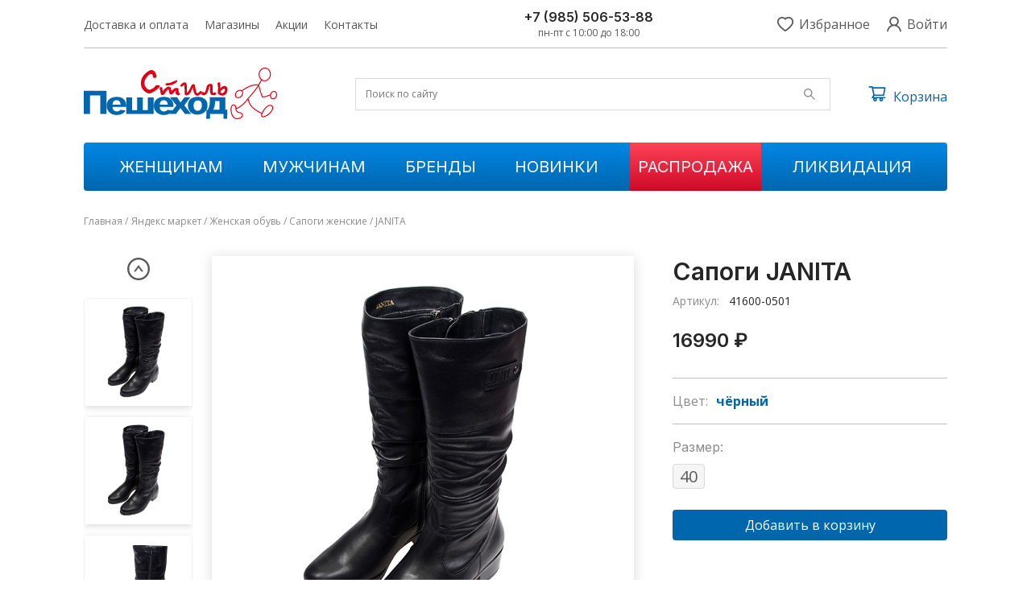

--- FILE ---
content_type: text/html; charset=UTF-8
request_url: https://style-peshehod.ru/product/41600-0501/
body_size: 13899
content:

<!DOCTYPE html>
<html>
<head>
<meta name='viewport' content='width=device-width,initial-scale=1'/>
<meta content='true' name='HandheldFriendly'/>
<meta content='width' name='MobileOptimized'/>
<meta content='yes' name='apple-mobile-web-app-capable'/>
<meta name="yandex-verification" content="421317d26211dac7" />
<link rel="stylesheet" href="/wp-content/themes/shoes/style.css">
<link href="https://fonts.googleapis.com/css2?family=Inter:wght@100;300;400;500;600;700&family=Open+Sans:wght@300;400;700;800&display=swap" rel="stylesheet"> 
<meta charset = "UTF-8">
				<script>document.documentElement.className = document.documentElement.className + ' yes-js js_active js'</script>
			<link rel='dns-prefetch' href='//s.w.org' />
<link rel="alternate" type="application/rss+xml" title="Магазин обуви &quot;Стиль Пешеход&quot; в Москве &raquo; Лента комментариев к &laquo;41600-0501&raquo;" href="https://style-peshehod.ru/product/41600-0501/feed/" />
		<script type="text/javascript">
			window._wpemojiSettings = {"baseUrl":"https:\/\/s.w.org\/images\/core\/emoji\/13.0.0\/72x72\/","ext":".png","svgUrl":"https:\/\/s.w.org\/images\/core\/emoji\/13.0.0\/svg\/","svgExt":".svg","source":{"concatemoji":"https:\/\/style-peshehod.ru\/wp-includes\/js\/wp-emoji-release.min.js?ver=5.5.17"}};
			!function(e,a,t){var n,r,o,i=a.createElement("canvas"),p=i.getContext&&i.getContext("2d");function s(e,t){var a=String.fromCharCode;p.clearRect(0,0,i.width,i.height),p.fillText(a.apply(this,e),0,0);e=i.toDataURL();return p.clearRect(0,0,i.width,i.height),p.fillText(a.apply(this,t),0,0),e===i.toDataURL()}function c(e){var t=a.createElement("script");t.src=e,t.defer=t.type="text/javascript",a.getElementsByTagName("head")[0].appendChild(t)}for(o=Array("flag","emoji"),t.supports={everything:!0,everythingExceptFlag:!0},r=0;r<o.length;r++)t.supports[o[r]]=function(e){if(!p||!p.fillText)return!1;switch(p.textBaseline="top",p.font="600 32px Arial",e){case"flag":return s([127987,65039,8205,9895,65039],[127987,65039,8203,9895,65039])?!1:!s([55356,56826,55356,56819],[55356,56826,8203,55356,56819])&&!s([55356,57332,56128,56423,56128,56418,56128,56421,56128,56430,56128,56423,56128,56447],[55356,57332,8203,56128,56423,8203,56128,56418,8203,56128,56421,8203,56128,56430,8203,56128,56423,8203,56128,56447]);case"emoji":return!s([55357,56424,8205,55356,57212],[55357,56424,8203,55356,57212])}return!1}(o[r]),t.supports.everything=t.supports.everything&&t.supports[o[r]],"flag"!==o[r]&&(t.supports.everythingExceptFlag=t.supports.everythingExceptFlag&&t.supports[o[r]]);t.supports.everythingExceptFlag=t.supports.everythingExceptFlag&&!t.supports.flag,t.DOMReady=!1,t.readyCallback=function(){t.DOMReady=!0},t.supports.everything||(n=function(){t.readyCallback()},a.addEventListener?(a.addEventListener("DOMContentLoaded",n,!1),e.addEventListener("load",n,!1)):(e.attachEvent("onload",n),a.attachEvent("onreadystatechange",function(){"complete"===a.readyState&&t.readyCallback()})),(n=t.source||{}).concatemoji?c(n.concatemoji):n.wpemoji&&n.twemoji&&(c(n.twemoji),c(n.wpemoji)))}(window,document,window._wpemojiSettings);
		</script>
		<style type="text/css">
img.wp-smiley,
img.emoji {
	display: inline !important;
	border: none !important;
	box-shadow: none !important;
	height: 1em !important;
	width: 1em !important;
	margin: 0 .07em !important;
	vertical-align: -0.1em !important;
	background: none !important;
	padding: 0 !important;
}
</style>
	<link rel='stylesheet' id='wp-block-library-css'  href='https://style-peshehod.ru/wp-includes/css/dist/block-library/style.min.css?ver=5.5.17' type='text/css' media='all' />
<link rel='stylesheet' id='wc-block-vendors-style-css'  href='https://style-peshehod.ru/wp-content/plugins/woocommerce/packages/woocommerce-blocks/build/vendors-style.css?ver=3.1.0' type='text/css' media='all' />
<link rel='stylesheet' id='wc-block-style-css'  href='https://style-peshehod.ru/wp-content/plugins/woocommerce/packages/woocommerce-blocks/build/style.css?ver=3.1.0' type='text/css' media='all' />
<link rel='stylesheet' id='jquery-selectBox-css'  href='https://style-peshehod.ru/wp-content/plugins/yith-woocommerce-wishlist/assets/css/jquery.selectBox.css?ver=1.2.0' type='text/css' media='all' />
<link rel='stylesheet' id='yith-wcwl-font-awesome-css'  href='https://style-peshehod.ru/wp-content/plugins/yith-woocommerce-wishlist/assets/css/font-awesome.css?ver=4.7.0' type='text/css' media='all' />
<link rel='stylesheet' id='yith-wcwl-main-css'  href='https://style-peshehod.ru/wp-content/plugins/yith-woocommerce-wishlist/assets/css/style.css?ver=3.0.15' type='text/css' media='all' />
<style id='yith-wcwl-main-inline-css' type='text/css'>
.yith-wcwl-share li a{color: #FFFFFF;}.yith-wcwl-share li a:hover{color: #FFFFFF;}
</style>
<style id='woocommerce-inline-inline-css' type='text/css'>
.woocommerce form .form-row .required { visibility: visible; }
</style>
<link rel='stylesheet' id='aws-style-css'  href='https://style-peshehod.ru/wp-content/plugins/advanced-woo-search/assets/css/common.css?ver=2.14' type='text/css' media='all' />
<link rel='stylesheet' id='woocommerce_prettyPhoto_css-css'  href='//style-peshehod.ru/wp-content/plugins/woocommerce/assets/css/prettyPhoto.css?ver=5.5.17' type='text/css' media='all' />
<script type='text/javascript' src='https://style-peshehod.ru/wp-includes/js/jquery/jquery.js?ver=1.12.4-wp' id='jquery-core-js'></script>
<link rel="https://api.w.org/" href="https://style-peshehod.ru/wp-json/" /><link rel="alternate" type="application/json" href="https://style-peshehod.ru/wp-json/wp/v2/product/176963" /><link rel="EditURI" type="application/rsd+xml" title="RSD" href="https://style-peshehod.ru/xmlrpc.php?rsd" />
<link rel="wlwmanifest" type="application/wlwmanifest+xml" href="https://style-peshehod.ru/wp-includes/wlwmanifest.xml" /> 
<meta name="generator" content="WordPress 5.5.17" />
<meta name="generator" content="WooCommerce 4.5.5" />
<link rel="canonical" href="https://style-peshehod.ru/product/41600-0501/" />
<link rel='shortlink' href='https://style-peshehod.ru/?p=176963' />
<link rel="alternate" type="application/json+oembed" href="https://style-peshehod.ru/wp-json/oembed/1.0/embed?url=https%3A%2F%2Fstyle-peshehod.ru%2Fproduct%2F41600-0501%2F" />
<link rel="alternate" type="text/xml+oembed" href="https://style-peshehod.ru/wp-json/oembed/1.0/embed?url=https%3A%2F%2Fstyle-peshehod.ru%2Fproduct%2F41600-0501%2F&#038;format=xml" />
	<noscript><style>.woocommerce-product-gallery{ opacity: 1 !important; }</style></noscript>
	<title>Сапоги JANITA купить всего за 16990 &#8381; | Магазин обуви &quot;Стиль Пешеход&quot; в Москве</title>
<meta name="description" content="Сапоги JANITA в интернет-магазине обуви в Москве. Большой выбор. 5 филиалов. Более 20 лет на рынке розничной продажи обуви">
<!-- Yandex.Metrika counter -->
<script type="text/javascript" >
   (function(m,e,t,r,i,k,a){m[i]=m[i]||function(){(m[i].a=m[i].a||[]).push(arguments)};
   m[i].l=1*new Date();
   for (var j = 0; j < document.scripts.length; j++) {if (document.scripts[j].src === r) { return; }}
   k=e.createElement(t),a=e.getElementsByTagName(t)[0],k.async=1,k.src=r,a.parentNode.insertBefore(k,a)})
   (window, document, "script", "https://mc.yandex.ru/metrika/tag.js", "ym");
 
   ym(69101959, "init", {
        clickmap:true,
        trackLinks:true,
        accurateTrackBounce:true,
        webvisor:true,
        ecommerce:"dataLayer"
   });
</script>
<!-- /Yandex.Metrika counter -->
</head>
<body>
<noscript><div><img src="https://mc.yandex.ru/watch/69101959" style="position:absolute; left:-9999px;" alt="" /></div></noscript>
<div id="mob__menu__modal">
	<div id="mob__menu">
		<div id="primary">
			<div class="data__open" data-open="modal__women">Женщинам</div>
			<div class="data__open" data-open="modal__men">Мужчинам</div>
			<div class=""><a href="/brandslist/">Бренды</a></div>
			<div class="" data-just-open="novinki"><a href="/novinki/">Новинки</a></div>
			<div class="mSale" data-just-open="sale"><a href="/sale/">Распродажа</a></div>
			<div class="" data-just-open="outlet"><a href="/outlet/">Ликвидация</a></div>
		</div>
		<div id="secondary">
			<a href="/dostavka-oplata/">Доставка и оплата</a>
			<a href="/magaziny/">Магазины</a>
			<a href="/specials/">Акции</a>
			<a href="/kontakty/">Контакты</a>
			<!--<a href="#">Отзывы</a>-->
		</div>
	
	</div>
</div><!-- #mob__menu__modal .end -->


<div id="modal__women" class="modal__inner">
	<div class="list">
		<a href="#" class="menuBack"><img src="/wp-content/themes/shoes/img/back.svg" alt="" />Назад</a>
		<div><h6>Типы обуви</h6>
			<div class="links__list three__column">
				<a href="/product-category/baletki-zhenskie">Балетки</a><a href="/product-category/bosonozhki-zhenskie">Босоножки</a><a href="/product-category/botilony-zhenskie">Ботильоны</a><a href="/product-category/botinki-zhenskie">Ботинки</a><a href="/product-category/botforty-zhenskie">Ботфорты</a><a href="/product-category/dutiki-zhenskie">Дутики</a><a href="/product-category/kedy-zhenskie">Кеды</a><a href="/product-category/krossovki-zhenskie">Кроссовки</a><a href="/product-category/mokasiny-zhenskie">Мокасины</a><a href="/product-category/polubotinki-zhenskie">Полуботинки</a><a href="/product-category/polusapogi-zhenskie">Полусапоги</a><a href="/product-category/sabo-zhenskie">Сабо</a><a href="/product-category/sandalii-zhenskie">Сандалии</a><a href="/product-category/sapogi-3-4-zhenskie">Сапоги 3/4</a><a href="/product-category/sapogi-zhenskie">Сапоги</a><a href="/product-category/slipony-zhenskie">Слипоны</a><a href="/product-category/tapochki-zhenskie">Тапочки</a><a href="/product-category/tufli-zhenskie">Туфли</a><a href="/product-category/uggi-zhenskie">Угги</a>			</div>
		</div>
		<div><h6>Бренды</h6>
			<div class="links__list two__column">
				<a href="https://style-peshehod.ru/brands/aaltonen/?cat=zhenskaya-obuv">AALTONEN</a>
				<a href="https://style-peshehod.ru/brands/alpina/?cat=zhenskaya-obuv">ALPINA</a>
				<a href="https://style-peshehod.ru/brands/amato/?cat=zhenskaya-obuv">AMATO</a>
				<a href="https://style-peshehod.ru/brands/astabella/?cat=zhenskaya-obuv">ASTABELLA</a>
				<a href="https://style-peshehod.ru/brands/baden/?cat=zhenskaya-obuv">BADEN</a>
				<a href="https://style-peshehod.ru/brands/beautifeel/?cat=zhenskaya-obuv">BEAUTIFEEL</a>
				<a href="https://style-peshehod.ru/brands/bludo/?cat=zhenskaya-obuv">BLUDO</a>
				<a href="https://style-peshehod.ru/brands/bottero/?cat=zhenskaya-obuv">BOTTERO</a>
				<a href="https://style-peshehod.ru/brands/cavaletto/?cat=zhenskaya-obuv">CAVALETTO</a>
				<a href="https://style-peshehod.ru/brands/caprice/?cat=caprice">CAPRICE</a>
				<a href="/brandslist/" class="all__brands__link">Все бренды</a>
			</div>
		</div>
	</div>
</div><!-- #modal__women .end -->

<div id="modal__men" class="modal__inner">
	<div class="list">
		<a href="#" class="menuBack"><img src="/wp-content/themes/shoes/img/back.svg" alt="" />Назад</a>
		<div><h6>Типы обуви</h6>
			<div class="links__list three__column">
				<a href="/product-category/bosonozhki-muzhskie">Босоножки</a><a href="/product-category/botinki-muzhskie">Ботинки</a><a href="/product-category/dutiki-muzhskie">Дутики</a><a href="/product-category/kedy-muzhskie">Кеды</a><a href="/product-category/krossovki-muzhskie">Кроссовки</a><a href="/product-category/mokasiny-muzhskie">Мокасины</a><a href="/product-category/polubotinki-muzhskie">Полуботинки</a><a href="/product-category/polusapogi-muzhskie">Полусапоги</a><a href="/product-category/sabo-muzhskie">Сабо</a><a href="/product-category/sandalii-muzhskie">Сандалии</a><a href="/product-category/slipony-muzhskie">Слипоны</a><a href="/product-category/tufli-muzhskie">Туфли</a>
			</div>
		</div>
		<div><h6>Бренды</h6>
			<div class="links__list two__column">
				<a href="https://style-peshehod.ru/brands/ara/?cat=110">ARA</a><a href="https://style-peshehod.ru/brands/axa/?cat=110">AXA</a><a href="https://style-peshehod.ru/brands/baden/?cat=110">BADEN</a><a href="https://style-peshehod.ru/brands/callaghan/?cat=110">CALLAGHAN</a><a href="https://style-peshehod.ru/brands/caprice/?cat=110">CAPRICE</a><a href="https://style-peshehod.ru/brands/corbby/?cat=110">CORBBY</a><a href="https://style-peshehod.ru/brands/covani/?cat=110">COVANI</a><a href="https://style-peshehod.ru/brands/el-tempo/?cat=110">EL TEMPO</a><a href="https://style-peshehod.ru/brands/finn-line/?cat=110">FINN LINE</a><a href="https://style-peshehod.ru/brands/glamour/?cat=110">GLAMOUR</a><a href="/brandslist/" class="all__brands__link">Все бренды</a>			</div>
		</div>
	</div>
</div><!-- #modal__women .end -->


<div id="spinner">
		<img src="/wp-content/themes/shoes/img/spinner.gif" alt="" />
</div>

<div class="modalbox" id="recall">
	<div class="inner">
		<div class="close"><img src="/wp-content/themes/shoes/img/modal-close.svg" alt="" /></div>
		<h6>Заказать звонок</h6>
		<form>
		<div class="input__parent">
			<label>Имя <sup>*</sup></label>
			<input type="text" placeholder="Введите имя" name="modal__name" class="modal__name" required />
		</div>
		<div class="input__parent">
			<label>Телефон <sup>*</sup></label>
			<input type="text" placeholder="Введите телефон" name="modal__phone" class="modal__phone" required />
		</div>
		<div class="agreement">
			<div class="tick"></div>
			<span>Я согласен (-а) на обработку персональных данных согласно правилам 
			<a href="https://style-peshehod.ru/usloviya-obsluzhivaniya/" target="_blank">политики конфиденциальности</a></span>
		</div>
		<button type="submit">Оставить заявку</button>
		</form>
	</div>
</div><!-- #recall .end -->

<div class="modalbox" id="m__login">
	<div class="inner">
		<div class="close"><img src="/wp-content/themes/shoes/img/modal-close.svg" alt="" /></div>
		<div class="login__tabs">
			<span class="active" data-open="my-enter">Вход</span>
			<span data-open="my-register">Регистрация</span>
		</div>
		
		<div class="my-enter openTab">
			<form action="https://style-peshehod.ru/wp-login.php?redirect_to=https%3A%2F%2Fstyle-peshehod.ru%2Fbrands%2Fglamour%2F"   
			id="loginForm" method="post">
				<div class="input__parent">
					<label>E-mail <sup>*</sup></label>
					<input type="text" name="log" value=""  
					id="login" />
				</div>
				<div class="input__parent">
					<label>Пароль <sup>*</sup></label>
					<input type="password" name="pwd" value="" id="pass" />
				</div>
				<button name="submit" type="submit">Войти</button>
				<a href="/my-account/lost-password/" id="forgot">Забыли пароль?</a>
			</form>
		</div>
	
		<div class="my-register openTab" style="display:none;">
			<form action="https://style-peshehod.ru/wp-login.php?action=register"   
			id="registerForm" method="POST">
					<input type="hidden" name="user_login" value="user9941581" id="user_login" required />
				<div class="input__parent">
					<label>E-mail <sup>*</sup></label>
					<input type="text" name="user_email" value="" id="user_email" required />
				</div>
				<div class="input__parent">
					<label>Придумайте пароль <sup>*</sup></label>
					<input type="password" name="user_password" value="" id="user_password" required />
				</div>
				<div class="agreement">
					<div class="tick"></div>
					<span>Я согласен (-а) на обработку персональных 
					данных согласно правилам <a href="https://style-peshehod.ru/usloviya-obsluzhivaniya/">политики конфиденциальности</a></span>
				</div>
								<button name="submit" type="submit">Зарегистрироваться</button>
			</form>
		</div>
	
	
	</div>
</div><!-- #login .end -->


<div class="wrapper" id="headWrap">
<header>
	<div class="hamburger">
		<img src="/wp-content/themes/shoes/img/menu.svg" class="menu__open" alt="" />
		<img src="/wp-content/themes/shoes/img/menu-close.svg" class="menu__close" alt="" />
	</div>
	<div class="menu">
		<a href="/dostavka-oplata/">Доставка и оплата</a>
		<a href="/magaziny/">Магазины</a>
		<a href="/specials/">Акции</a>
		<a href="/kontakty/">Контакты</a>
		<!--<a href="">Отзывы</a>-->
	</div>
	<div class="phones">
		<a href="tel:89855065388">+7 (985) 506-53-88</a>
		<p>пн-пт с 10:00 до 18:00</p>
	</div>

	<!--<div class="recall">
		<a class="button1 getModal" data-open="recall">Обратный звонок</a>
	
	</div>-->

	<div class="wl">

		<div class="my-wish-button">
			<a href="/wishlist/"><img src="/wp-content/themes/shoes/img/wish.svg" alt="" /><but>Избранное</but></a>
		</div>

		<div class="login">
		
					<a href="#" class="getModal" data-open="m__login"><img src="/wp-content/themes/shoes/img/user.svg" alt="" /> <but>Войти</but></a>
				
		</div>	
	
	</div>
		
</header>

</div>

<div class="wrapper">

<div class="logo_block">
	<div class="logo">
		<a href="/"><img src="/wp-content/themes/shoes/img/logo.svg" alt="" /></a>
	</div>

	<div class="search">
		<div class="aws-container" data-url="/?wc-ajax=aws_action" data-siteurl="https://style-peshehod.ru" data-lang="" data-show-loader="true" data-show-more="true" data-show-page="true" data-show-clear="true" data-mobile-screen="false" data-use-analytics="false" data-min-chars="3" data-buttons-order="1" data-is-mobile="false" data-page-id="176963" data-tax="" ><form class="aws-search-form" action="https://style-peshehod.ru/" method="get" role="search" ><div class="aws-wrapper"><input  type="search" name="s" value="" class="aws-search-field" placeholder="Поиск по сайту" autocomplete="off" /><input type="hidden" name="post_type" value="product"><input type="hidden" name="type_aws" value="true"><div class="aws-search-clear"><span>×</span></div><div class="aws-loader"></div></div></form></div>	</div>
	
	<div class="cart">
	
			
				
		<div class="search_mobile">
			<img src="/wp-content/themes/shoes/img/search_m.svg" alt="" />
		</div>
		<a href="/cart/"><img src="/wp-content/themes/shoes/img/cart.svg" alt="" /><span>Корзина</span></a>
	</div>
	
	<div class="search__form__mobile">
		<div class="aws-container" data-url="/?wc-ajax=aws_action" data-siteurl="https://style-peshehod.ru" data-lang="" data-show-loader="true" data-show-more="true" data-show-page="true" data-show-clear="true" data-mobile-screen="false" data-use-analytics="false" data-min-chars="3" data-buttons-order="1" data-is-mobile="false" data-page-id="176963" data-tax="" ><form class="aws-search-form" action="https://style-peshehod.ru/" method="get" role="search" ><div class="aws-wrapper"><input  type="search" name="s" value="" class="aws-search-field" placeholder="Поиск по сайту" autocomplete="off" /><input type="hidden" name="post_type" value="product"><input type="hidden" name="type_aws" value="true"><div class="aws-search-clear"><span>×</span></div><div class="aws-loader"></div></div></form></div>	</div>
	
</div>

	<nav id="mainNav">
		<div class="child">
		<a href="/product-category/zhenskaya-obuv">Женщинам</a>
			<div class="submenu">
				<div class="list">
					<div><h6>Типы обуви</h6>
						<div class="links__list three__column">
							<a href="/product-category/baletki-zhenskie">Балетки</a><a href="/product-category/bosonozhki-zhenskie">Босоножки</a><a href="/product-category/botilony-zhenskie">Ботильоны</a><a href="/product-category/botinki-zhenskie">Ботинки</a><a href="/product-category/botforty-zhenskie">Ботфорты</a><a href="/product-category/dutiki-zhenskie">Дутики</a><a href="/product-category/kedy-zhenskie">Кеды</a><a href="/product-category/krossovki-zhenskie">Кроссовки</a><a href="/product-category/mokasiny-zhenskie">Мокасины</a><a href="/product-category/polubotinki-zhenskie">Полуботинки</a><a href="/product-category/polusapogi-zhenskie">Полусапоги</a><a href="/product-category/sabo-zhenskie">Сабо</a><a href="/product-category/sandalii-zhenskie">Сандалии</a><a href="/product-category/sapogi-3-4-zhenskie">Сапоги 3/4</a><a href="/product-category/sapogi-zhenskie">Сапоги</a><a href="/product-category/slipony-zhenskie">Слипоны</a><a href="/product-category/tapochki-zhenskie">Тапочки</a><a href="/product-category/tufli-zhenskie">Туфли</a><a href="/product-category/uggi-zhenskie">Угги</a>						</div>
					</div>
					<div><h6>Бренды</h6>
						<div class="links__list two__column">
				<a href="https://style-peshehod.ru/brands/aaltonen/?cat=zhenskaya-obuv">AALTONEN</a>
				<a href="https://style-peshehod.ru/brands/alpina/?cat=zhenskaya-obuv">ALPINA</a>
				<a href="https://style-peshehod.ru/brands/amato/?cat=zhenskaya-obuv">AMATO</a>
				<a href="https://style-peshehod.ru/brands/astabella/?cat=zhenskaya-obuv">ASTABELLA</a>
				<a href="https://style-peshehod.ru/brands/baden/?cat=zhenskaya-obuv">BADEN</a>
				<a href="https://style-peshehod.ru/brands/beautifeel/?cat=zhenskaya-obuv">BEAUTIFEEL</a>
				<a href="https://style-peshehod.ru/brands/bludo/?cat=zhenskaya-obuv">BLUDO</a>
				<a href="https://style-peshehod.ru/brands/bottero/?cat=zhenskaya-obuv">BOTTERO</a>
				<a href="https://style-peshehod.ru/brands/cavaletto/?cat=zhenskaya-obuv">CAVALETTO</a>
				<a href="https://style-peshehod.ru/brands/caprice/?cat=caprice">CAPRICE</a>
				<a href="/brandslist/" class="all__brands__link">Все бренды</a>
						</div>
					</div>
				</div>
			</div><!-- .submenu .end -->
		</div>
		<div class="child">
			<div class="submenu">
				<div class="list">
					<div><h6>Типы обуви</h6>
						<div class="links__list two__column">
							<a href="/product-category/bosonozhki-muzhskie">Босоножки</a><a href="/product-category/botinki-muzhskie">Ботинки</a><a href="/product-category/dutiki-muzhskie">Дутики</a><a href="/product-category/kedy-muzhskie">Кеды</a><a href="/product-category/krossovki-muzhskie">Кроссовки</a><a href="/product-category/mokasiny-muzhskie">Мокасины</a><a href="/product-category/polubotinki-muzhskie">Полуботинки</a><a href="/product-category/polusapogi-muzhskie">Полусапоги</a><a href="/product-category/sabo-muzhskie">Сабо</a><a href="/product-category/sandalii-muzhskie">Сандалии</a><a href="/product-category/slipony-muzhskie">Слипоны</a><a href="/product-category/tufli-muzhskie">Туфли</a>						</div>
					</div>
					<div><h6>Бренды</h6>
						<div class="links__list two__column">
							<a href="https://style-peshehod.ru/brands/axel/?cat=muzhskaya-obuv">AXEL</a>
							<a href="https://style-peshehod.ru/brands/burgers/?cat=muzhskaya-obuv">BURGERS</a>
							<a href="https://style-peshehod.ru/brands/callaghan/?cat=muzhskaya-obuv">CALLAGHAN</a>
							<a href="https://style-peshehod.ru/brands/cooper/?cat=muzhskaya-obuv">COOPER</a>
							<a href="https://style-peshehod.ru/brands/el-tempo/?cat=muzhskaya-obuv">EL TEMPO</a>
							<a href="https://style-peshehod.ru/brands/ergo/?cat=muzhskaya-obuv">ERGO</a>
							<a href="https://style-peshehod.ru/brands/fluchos/?cat=muzhskaya-obuv">FLUCHOS</a>
							<a href="https://style-peshehod.ru/brands/go-time/?cat=muzhskaya-obuv">GO TIME</a>
							<a href="https://style-peshehod.ru/brands/goergo/?cat=muzhskaya-obuv">GOERGO</a>
							<a href="https://style-peshehod.ru/brands/il-canto/?cat=muzhskaya-obuv">IL CANTO</a>
							<a href="/brandslist/" class="all__brands__link">Все бренды</a>

						</div>
					</div>
				</div>
			</div>
		<a href="/product-category/muzhskaya-obuv">Мужчинам</a>
		</div>
		
		<div class="child">
			<div class="submenu">
				<div class="list">
						<div>
							<div class="links__list five__column">
								<a href="https://style-peshehod.ru/brands/ara/">ARA</a><a href="https://style-peshehod.ru/brands/axa/">AXA</a><a href="https://style-peshehod.ru/brands/baden/">BADEN</a><a href="https://style-peshehod.ru/brands/callaghan/">CALLAGHAN</a><a href="https://style-peshehod.ru/brands/caprice/">CAPRICE</a><a href="https://style-peshehod.ru/brands/corbby/">CORBBY</a><a href="https://style-peshehod.ru/brands/covani/">COVANI</a><a href="https://style-peshehod.ru/brands/el-tempo/">EL TEMPO</a><a href="https://style-peshehod.ru/brands/finn-line/">FINN LINE</a><a href="https://style-peshehod.ru/brands/glamour/">GLAMOUR</a><a href="https://style-peshehod.ru/brands/imara-orto/">IMARA ORTO</a><a href="https://style-peshehod.ru/brands/inblu/">INBLU</a><a href="https://style-peshehod.ru/brands/janita/">JANITA</a><a href="https://style-peshehod.ru/brands/kumfo/">KUMFO</a><a href="https://style-peshehod.ru/brands/madella/">MADELLA</a><a href="https://style-peshehod.ru/brands/marco-tredi/">MARCO TREDI</a><a href="https://style-peshehod.ru/brands/myset/">MYSET</a><a href="https://style-peshehod.ru/brands/nexpero/">NEXPERO</a><a href="https://style-peshehod.ru/brands/patrol/">PATROL</a><a href="https://style-peshehod.ru/brands/pikolinos/">PIKOLINOS</a><a href="https://style-peshehod.ru/brands/portania/">PORTANIA</a><a href="https://style-peshehod.ru/brands/relax-anatomic/">RELAX ANATOMIC</a><a href="https://style-peshehod.ru/brands/remonte/">REMONTE</a><a href="https://style-peshehod.ru/brands/rieker/">RIEKER</a><a href="https://style-peshehod.ru/brands/salimex/">SALIMEX</a><a href="https://style-peshehod.ru/brands/salton/">SALTON</a><a href="https://style-peshehod.ru/brands/sandm/">SANDM</a><a href="https://style-peshehod.ru/brands/sg-collection/">SG COLLECTION</a><a href="https://style-peshehod.ru/brands/shoiberg/">SHOIBERG</a><a href="https://style-peshehod.ru/brands/sinta/">SINTA</a><a href="https://style-peshehod.ru/brands/suave/">SUAVE</a><a href="https://style-peshehod.ru/brands/tarrago/">TARRAGO</a><a href="https://style-peshehod.ru/brands/waldlaufer/">WALDLAUFER</a><a href="https://style-peshehod.ru/brands/wilmar/">WILMAR</a><a href="https://style-peshehod.ru/brands/stis_m/">СТИС-М</a>	
							</div>
					</div>
				</div>
			</div>
		<a href="/brandslist/">Бренды</a></div>
		<div class="child">
		<a href="/novinki/">Новинки</a>
		
		</div>
		<div class="child">
		<a href="/sale/" class="sale">Распродажа</a></div>
		<div class="child">
		<a href="/outlet/">Ликвидация</a></div>
	</nav>

<!--<div class="my-message">
	<h3>РЕЖИМ РАБОТЫ В ПРАЗДНИЧНЫЕ ДНИ:</h3>
	<p>31.12.2022 - 9.00-18.00, 01.01.2023 - выходной, 02.01.2023 - 11.00-20.00, 06.01.2023 - 09.00-19.00, 07.01.2023 - 11.00-20.00.</p>
	<p>Остальные дни по обычному графику магазина.</p>
</div>-->

<div class="woocommerce-notices-wrapper"></div>
<style>
.woocommerce-message { display:none!important; }
</style>

<div id="product-176963" class="product type-product post-176963 status-publish first instock product_cat-zhenskaya-obuv product_cat-sapogi-zhenskie product_cat-ya-market product_tag-new has-post-thumbnail taxable shipping-taxable purchasable product-type-variable">

<div class="breadcrumbs">
	<a href="/">Главная /</a>
		
		<a href="https://style-peshehod.ru/product-category/ya-market/">Яндекс маркет / </a>
	
		
		<a href="https://style-peshehod.ru/product-category/zhenskaya-obuv/">Женская обувь / </a>
	
		
		<a href="https://style-peshehod.ru/product-category/zhenskaya-obuv/sapogi-zhenskie/">Сапоги женские / </a>
	
		
		
	<a href="/brands/janita?cat=zhenskaya-obuv">JANITA  </a>
</div>

<div class="the__product">
	<div class="main__info">
		<div class="gallery">
			<div class="gallery__item hm"><a href="https://style-peshehod.ru/wp-content/uploads/2025/07/15429ecc-0c64-11eb-8124-ac9e178660b9.jpg"><img src="https://style-peshehod.ru/wp-content/uploads/2025/07/15429ecc-0c64-11eb-8124-ac9e178660b9.jpg" alt="" /></a></div><div class="gallery__item"><a href="https://style-peshehod.ru/wp-content/uploads/2025/07/15429ecc-0c64-11eb-8124-ac9e178660b9-1.jpg"><img src="https://style-peshehod.ru/wp-content/uploads/2025/07/15429ecc-0c64-11eb-8124-ac9e178660b9-1.jpg" alt="" /></a></div><div class="gallery__item"><a href="https://style-peshehod.ru/wp-content/uploads/2025/07/15429ece-0c64-11eb-8124-ac9e178660b9.jpg"><img src="https://style-peshehod.ru/wp-content/uploads/2025/07/15429ece-0c64-11eb-8124-ac9e178660b9.jpg" alt="" /></a></div><div class="gallery__item"><a href="https://style-peshehod.ru/wp-content/uploads/2025/07/15429ecf-0c64-11eb-8124-ac9e178660b9.jpg"><img src="https://style-peshehod.ru/wp-content/uploads/2025/07/15429ecf-0c64-11eb-8124-ac9e178660b9.jpg" alt="" /></a></div><div class="gallery__item"><a href="https://style-peshehod.ru/wp-content/uploads/2025/07/15429ed0-0c64-11eb-8124-ac9e178660b9.jpg"><img src="https://style-peshehod.ru/wp-content/uploads/2025/07/15429ed0-0c64-11eb-8124-ac9e178660b9.jpg" alt="" /></a></div>		</div>
		<div class="thumb">
			<div><img src="https://style-peshehod.ru/wp-content/uploads/2025/07/15429ecc-0c64-11eb-8124-ac9e178660b9.jpg" alt="" /></div>
		</div>

		<div class="product__info" data-cat="Сапоги женские" >
			<form>
				<h1>Сапоги JANITA</h1>
				<p class="pr__sku">Артикул: <span id="dynrem_artikul">41600-0501</span></p>
				<p class="pr__price">
				
								
					<span class="sale" id="glebdynrem" data-price="16990"><span class="woocommerce-Price-amount amount"><bdi>16990<span class="woocommerce-Price-currencySymbol">&#8381;</span></bdi></span></span>
				
								
				</p>
				
								
				<p class="pr__color">Цвет: <span>чёрный</span></p>
				
								
								
				<div class="vars__list">
					<h4>Размер: </h4>
					<div class="vars">
					<span class="my__var" data-stock=2 data-id="176973">40</span>					</div>
				</div>
				
								<!--<div class="amount">
				<h4>Количество: </h4>
					<div>
					<span class="minus">-</span>
					<input type="text" value="1" max="1" readonly />
					<span class="plus">+</span>
					</div>
				</div>-->
				
								
								
					<!--<style>.vars__list { display:none; }</style>
					<a class="single_add_to_cart_button button alt " href="/cart/"></a>-->
				
								
								
								
				<button type="submit" name="add-to-cart" data-id="176963"
				class="single_add_to_cart_button button alt ajax" value="176973,">Добавить в корзину				</button>
				
								
				<a class="single_add_to_cart_button button alt" style="display:none;" href="/cart/">Перейти в корзину</a>
				
				
			</form>
		</div>

	</div><!-- .main__info .end -->
	<div class="the__description">

	
		
			
	</div>
		<div class="the__chars">
		<h5>Характеристики</h5>
		<div class="chars__list">
					<div class="line">
				<div class="key">Материал верха</div>
				<div class="bordered"></div>
				<div class="value">натуральная кожа</div>
			</div>
							<div class="line">
				<div class="key">Цвет</div>
				<div  class="bordered"></div>
				<div class="value">чёрный</div>
			</div>
							<div class="line">
				<div class="key">Бренд</div>
				<div  class="bordered"></div>
				<div class="value">JANITA </div>
			</div>
							<div class="line">
				<div class="key">Материал подкладки</div>
				<div class="bordered"></div>
				<div class="value">байка</div>
			</div>
							<div class="line">
				<div class="key">Сезон</div>
				<div  class="bordered"></div>
				<div class="value">весна-осень</div>
			</div>
							<div class="line">
				<div class="key">Страна производитель</div>
				<div class="bordered"></div>
				<div class="value">ФИНЛЯНДИЯ</div>
			</div>
							<div class="line">
				<div class="key">Материал подошвы</div>
				<div class="bordered"></div>
				<div class="value">тэрмоэластопласт</div>
			</div>
				</div>
	</div>
	

<div class="related__products">
	<h5>Похожие товары</h5>
	<ul>
		

<li class="product type-product post-176942 status-publish instock product_cat-zhenskaya-obuv product_cat-polusapogi-zhenskie product_cat-ya-market product_tag-new has-post-thumbnail taxable shipping-taxable purchasable product-type-variable">
	<a href="https://style-peshehod.ru/product/25430-0501-41-051201/" class="woocommerce-LoopProduct-link woocommerce-loop-product__link"><div class="pr__img"><div class="my-wish">
<div class="yith-wcwl-add-to-wishlist add-to-wishlist-176942  wishlist-fragment on-first-load" data-fragment-ref="176942" data-fragment-options="{&quot;base_url&quot;:&quot;&quot;,&quot;in_default_wishlist&quot;:false,&quot;is_single&quot;:true,&quot;show_exists&quot;:false,&quot;product_id&quot;:176942,&quot;parent_product_id&quot;:176942,&quot;product_type&quot;:&quot;variable&quot;,&quot;show_view&quot;:true,&quot;browse_wishlist_text&quot;:&quot;Browse wishlist&quot;,&quot;already_in_wishslist_text&quot;:&quot;\u0422\u043e\u0432\u0430\u0440 \u0443\u0436\u0435 \u0432 \u0441\u043f\u0438\u0441\u043a\u0435 \u0436\u0435\u043b\u0430\u043d\u0438\u0439&quot;,&quot;product_added_text&quot;:&quot;\u0422\u043e\u0432\u0430\u0440 \u0434\u043e\u0431\u0430\u0432\u043b\u0435\u043d \u0432 \u0441\u043f\u0438\u0441\u043e\u043a \u0436\u0435\u043b\u0430\u043d\u0438\u0439&quot;,&quot;heading_icon&quot;:&quot;fa-heart-o&quot;,&quot;available_multi_wishlist&quot;:false,&quot;disable_wishlist&quot;:false,&quot;show_count&quot;:false,&quot;ajax_loading&quot;:false,&quot;loop_position&quot;:&quot;shortcode&quot;,&quot;item&quot;:&quot;add_to_wishlist&quot;}">
			
			<!-- ADD TO WISHLIST -->
			
<div class="yith-wcwl-add-button">
	<a href="?add_to_wishlist=176942" rel="nofollow" data-product-id="176942" data-product-type="variable" data-original-product-id="176942" class="add_to_wishlist single_add_to_wishlist button alt" data-title="">
		<i class="yith-wcwl-icon fa fa-heart-o"></i>		<span></span>
	</a>
</div>
			<!-- COUNT TEXT -->
			
			</div></div><a href="https://style-peshehod.ru/product/25430-0501-41-051201/"><img src="https://style-peshehod.ru/wp-content/uploads/2025/07/2d08fdd6-c233-11ec-8132-ac9e178660b9.jpg" alt="" /></a></div><div class="price__box"><span class="current"><span class="woocommerce-Price-amount amount"><bdi>14790<span class="woocommerce-Price-currencySymbol">&#8381;</span></bdi></span></span></div><div class="title__box"><a href="https://style-peshehod.ru/product/25430-0501-41-051201/">Полусапоги  JANITA</a></div><div class="available">Размеры в наличии: <span>37, 38, 40, 41<span></div>

</a></li>


<li class="product type-product post-176963 status-publish last instock product_cat-zhenskaya-obuv product_cat-sapogi-zhenskie product_cat-ya-market product_tag-new has-post-thumbnail taxable shipping-taxable purchasable product-type-variable">
	<a href="https://style-peshehod.ru/product/41600-0501/" class="woocommerce-LoopProduct-link woocommerce-loop-product__link"><div class="pr__img"><div class="my-wish">
<div class="yith-wcwl-add-to-wishlist add-to-wishlist-176963  wishlist-fragment on-first-load" data-fragment-ref="176963" data-fragment-options="{&quot;base_url&quot;:&quot;&quot;,&quot;in_default_wishlist&quot;:false,&quot;is_single&quot;:true,&quot;show_exists&quot;:false,&quot;product_id&quot;:176963,&quot;parent_product_id&quot;:176963,&quot;product_type&quot;:&quot;variable&quot;,&quot;show_view&quot;:true,&quot;browse_wishlist_text&quot;:&quot;Browse wishlist&quot;,&quot;already_in_wishslist_text&quot;:&quot;\u0422\u043e\u0432\u0430\u0440 \u0443\u0436\u0435 \u0432 \u0441\u043f\u0438\u0441\u043a\u0435 \u0436\u0435\u043b\u0430\u043d\u0438\u0439&quot;,&quot;product_added_text&quot;:&quot;\u0422\u043e\u0432\u0430\u0440 \u0434\u043e\u0431\u0430\u0432\u043b\u0435\u043d \u0432 \u0441\u043f\u0438\u0441\u043e\u043a \u0436\u0435\u043b\u0430\u043d\u0438\u0439&quot;,&quot;heading_icon&quot;:&quot;fa-heart-o&quot;,&quot;available_multi_wishlist&quot;:false,&quot;disable_wishlist&quot;:false,&quot;show_count&quot;:false,&quot;ajax_loading&quot;:false,&quot;loop_position&quot;:&quot;shortcode&quot;,&quot;item&quot;:&quot;add_to_wishlist&quot;}">
			
			<!-- ADD TO WISHLIST -->
			
<div class="yith-wcwl-add-button">
	<a href="?add_to_wishlist=176963" rel="nofollow" data-product-id="176963" data-product-type="variable" data-original-product-id="176963" class="add_to_wishlist single_add_to_wishlist button alt" data-title="">
		<i class="yith-wcwl-icon fa fa-heart-o"></i>		<span></span>
	</a>
</div>
			<!-- COUNT TEXT -->
			
			</div></div><a href="https://style-peshehod.ru/product/41600-0501/"><img src="https://style-peshehod.ru/wp-content/uploads/2025/07/15429ecc-0c64-11eb-8124-ac9e178660b9.jpg" alt="" /></a></div><div class="price__box"><span class="current"><span class="woocommerce-Price-amount amount"><bdi>16990<span class="woocommerce-Price-currencySymbol">&#8381;</span></bdi></span></span></div><div class="title__box"><a href="https://style-peshehod.ru/product/41600-0501/">Сапоги JANITA</a></div><div class="available">Размеры в наличии: <span>40<span></div>

</a></li>


<li class="product type-product post-179630 status-publish first instock product_cat-zhenskaya-obuv product_cat-polusapogi-zhenskie product_cat-ya-market product_tag-new has-post-thumbnail taxable shipping-taxable purchasable product-type-variable">
	<a href="https://style-peshehod.ru/product/26279-0801/" class="woocommerce-LoopProduct-link woocommerce-loop-product__link"><div class="pr__img"><div class="my-wish">
<div class="yith-wcwl-add-to-wishlist add-to-wishlist-179630  wishlist-fragment on-first-load" data-fragment-ref="179630" data-fragment-options="{&quot;base_url&quot;:&quot;&quot;,&quot;in_default_wishlist&quot;:false,&quot;is_single&quot;:true,&quot;show_exists&quot;:false,&quot;product_id&quot;:179630,&quot;parent_product_id&quot;:179630,&quot;product_type&quot;:&quot;variable&quot;,&quot;show_view&quot;:true,&quot;browse_wishlist_text&quot;:&quot;Browse wishlist&quot;,&quot;already_in_wishslist_text&quot;:&quot;\u0422\u043e\u0432\u0430\u0440 \u0443\u0436\u0435 \u0432 \u0441\u043f\u0438\u0441\u043a\u0435 \u0436\u0435\u043b\u0430\u043d\u0438\u0439&quot;,&quot;product_added_text&quot;:&quot;\u0422\u043e\u0432\u0430\u0440 \u0434\u043e\u0431\u0430\u0432\u043b\u0435\u043d \u0432 \u0441\u043f\u0438\u0441\u043e\u043a \u0436\u0435\u043b\u0430\u043d\u0438\u0439&quot;,&quot;heading_icon&quot;:&quot;fa-heart-o&quot;,&quot;available_multi_wishlist&quot;:false,&quot;disable_wishlist&quot;:false,&quot;show_count&quot;:false,&quot;ajax_loading&quot;:false,&quot;loop_position&quot;:&quot;shortcode&quot;,&quot;item&quot;:&quot;add_to_wishlist&quot;}">
			
			<!-- ADD TO WISHLIST -->
			
<div class="yith-wcwl-add-button">
	<a href="?add_to_wishlist=179630" rel="nofollow" data-product-id="179630" data-product-type="variable" data-original-product-id="179630" class="add_to_wishlist single_add_to_wishlist button alt" data-title="">
		<i class="yith-wcwl-icon fa fa-heart-o"></i>		<span></span>
	</a>
</div>
			<!-- COUNT TEXT -->
			
			</div></div><a href="https://style-peshehod.ru/product/26279-0801/"><img src="https://style-peshehod.ru/wp-content/uploads/2025/07/013cf9cf-ec34-11ea-8122-ac9e178660b9.jpg" alt="" /></a></div><div class="price__box"><span class="current"><span class="woocommerce-Price-amount amount"><bdi>17290<span class="woocommerce-Price-currencySymbol">&#8381;</span></bdi></span></span></div><div class="title__box"><a href="https://style-peshehod.ru/product/26279-0801/">Полусапоги  JANITA</a></div><div class="available">Размеры в наличии: <span>37, 38, 39, 40, 41, 42<span></div>

</a></li>


<li class="product type-product post-182696 status-publish instock product_cat-mokasiny-muzhskie product_cat-muzhskaya-obuv product_cat-ya-market product_tag-sale has-post-thumbnail sale taxable shipping-taxable purchasable product-type-variable">
	<a href="https://style-peshehod.ru/product/06367-14/" class="woocommerce-LoopProduct-link woocommerce-loop-product__link"><div class="pr__img"><div class="sale__sticker"><span>20%</span></div><div class="my-wish">
<div class="yith-wcwl-add-to-wishlist add-to-wishlist-182696  wishlist-fragment on-first-load" data-fragment-ref="182696" data-fragment-options="{&quot;base_url&quot;:&quot;&quot;,&quot;in_default_wishlist&quot;:false,&quot;is_single&quot;:true,&quot;show_exists&quot;:false,&quot;product_id&quot;:182696,&quot;parent_product_id&quot;:182696,&quot;product_type&quot;:&quot;variable&quot;,&quot;show_view&quot;:true,&quot;browse_wishlist_text&quot;:&quot;Browse wishlist&quot;,&quot;already_in_wishslist_text&quot;:&quot;\u0422\u043e\u0432\u0430\u0440 \u0443\u0436\u0435 \u0432 \u0441\u043f\u0438\u0441\u043a\u0435 \u0436\u0435\u043b\u0430\u043d\u0438\u0439&quot;,&quot;product_added_text&quot;:&quot;\u0422\u043e\u0432\u0430\u0440 \u0434\u043e\u0431\u0430\u0432\u043b\u0435\u043d \u0432 \u0441\u043f\u0438\u0441\u043e\u043a \u0436\u0435\u043b\u0430\u043d\u0438\u0439&quot;,&quot;heading_icon&quot;:&quot;fa-heart-o&quot;,&quot;available_multi_wishlist&quot;:false,&quot;disable_wishlist&quot;:false,&quot;show_count&quot;:false,&quot;ajax_loading&quot;:false,&quot;loop_position&quot;:&quot;shortcode&quot;,&quot;item&quot;:&quot;add_to_wishlist&quot;}">
			
			<!-- ADD TO WISHLIST -->
			
<div class="yith-wcwl-add-button">
	<a href="?add_to_wishlist=182696" rel="nofollow" data-product-id="182696" data-product-type="variable" data-original-product-id="182696" class="add_to_wishlist single_add_to_wishlist button alt" data-title="">
		<i class="yith-wcwl-icon fa fa-heart-o"></i>		<span></span>
	</a>
</div>
			<!-- COUNT TEXT -->
			
			</div></div><a href="https://style-peshehod.ru/product/06367-14/"><img src="https://style-peshehod.ru/wp-content/uploads/2025/07/cccf6b91-9a17-11ec-8130-ac9e178660b9.jpg" alt="" /></a></div><div class="price__box"><span class="current"><span class="woocommerce-Price-amount amount"><bdi>5990<span class="woocommerce-Price-currencySymbol">&#8381;</span></bdi></span></span><span class="old"><span class="woocommerce-Price-amount amount"><bdi>7490<span class="woocommerce-Price-currencySymbol">&#8381;</span></bdi></span></span></div><div class="title__box"><a href="https://style-peshehod.ru/product/06367-14/">Мокасины   RIEKER</a></div><div class="available">Размеры в наличии: <span>40, 41, 45<span></div>

</a></li>


<li class="product type-product post-190445 status-publish last instock product_cat-zhenskaya-obuv product_cat-krossovki-zhenskie product_cat-ya-market product_tag-sale has-post-thumbnail sale taxable shipping-taxable purchasable product-type-variable">
	<a href="https://style-peshehod.ru/product/42-1-40/" class="woocommerce-LoopProduct-link woocommerce-loop-product__link"><div class="pr__img"><div class="sale__sticker"><span>29%</span></div><div class="my-wish">
<div class="yith-wcwl-add-to-wishlist add-to-wishlist-190445  wishlist-fragment on-first-load" data-fragment-ref="190445" data-fragment-options="{&quot;base_url&quot;:&quot;&quot;,&quot;in_default_wishlist&quot;:false,&quot;is_single&quot;:true,&quot;show_exists&quot;:false,&quot;product_id&quot;:190445,&quot;parent_product_id&quot;:190445,&quot;product_type&quot;:&quot;variable&quot;,&quot;show_view&quot;:true,&quot;browse_wishlist_text&quot;:&quot;Browse wishlist&quot;,&quot;already_in_wishslist_text&quot;:&quot;\u0422\u043e\u0432\u0430\u0440 \u0443\u0436\u0435 \u0432 \u0441\u043f\u0438\u0441\u043a\u0435 \u0436\u0435\u043b\u0430\u043d\u0438\u0439&quot;,&quot;product_added_text&quot;:&quot;\u0422\u043e\u0432\u0430\u0440 \u0434\u043e\u0431\u0430\u0432\u043b\u0435\u043d \u0432 \u0441\u043f\u0438\u0441\u043e\u043a \u0436\u0435\u043b\u0430\u043d\u0438\u0439&quot;,&quot;heading_icon&quot;:&quot;fa-heart-o&quot;,&quot;available_multi_wishlist&quot;:false,&quot;disable_wishlist&quot;:false,&quot;show_count&quot;:false,&quot;ajax_loading&quot;:false,&quot;loop_position&quot;:&quot;shortcode&quot;,&quot;item&quot;:&quot;add_to_wishlist&quot;}">
			
			<!-- ADD TO WISHLIST -->
			
<div class="yith-wcwl-add-button">
	<a href="?add_to_wishlist=190445" rel="nofollow" data-product-id="190445" data-product-type="variable" data-original-product-id="190445" class="add_to_wishlist single_add_to_wishlist button alt" data-title="">
		<i class="yith-wcwl-icon fa fa-heart-o"></i>		<span></span>
	</a>
</div>
			<!-- COUNT TEXT -->
			
			</div></div><a href="https://style-peshehod.ru/product/42-1-40/"><img src="https://style-peshehod.ru/wp-content/uploads/2025/07/1da7f6a7-ccc3-11ee-8151-ac9e178660b9.jpg" alt="" /></a></div><div class="price__box"><span class="current"><span class="woocommerce-Price-amount amount"><bdi>5490<span class="woocommerce-Price-currencySymbol">&#8381;</span></bdi></span></span><span class="old"><span class="woocommerce-Price-amount amount"><bdi>7690<span class="woocommerce-Price-currencySymbol">&#8381;</span></bdi></span></span></div><div class="title__box"><a href="https://style-peshehod.ru/product/42-1-40/">Кроссовки   RIEKER</a></div><div class="available">Размеры в наличии: <span>41, 42<span></div>

</a></li>


<li class="product type-product post-203318 status-publish first instock product_cat-muzhskaya-obuv product_cat-sandalii-muzhskie product_cat-ya-market product_tag-sale has-post-thumbnail sale taxable shipping-taxable purchasable product-type-variable">
	<a href="https://style-peshehod.ru/product/05279-25/" class="woocommerce-LoopProduct-link woocommerce-loop-product__link"><div class="pr__img"><div class="sale__sticker"><span>29%</span></div><div class="my-wish">
<div class="yith-wcwl-add-to-wishlist add-to-wishlist-203318  wishlist-fragment on-first-load" data-fragment-ref="203318" data-fragment-options="{&quot;base_url&quot;:&quot;&quot;,&quot;in_default_wishlist&quot;:false,&quot;is_single&quot;:true,&quot;show_exists&quot;:false,&quot;product_id&quot;:203318,&quot;parent_product_id&quot;:203318,&quot;product_type&quot;:&quot;variable&quot;,&quot;show_view&quot;:true,&quot;browse_wishlist_text&quot;:&quot;Browse wishlist&quot;,&quot;already_in_wishslist_text&quot;:&quot;\u0422\u043e\u0432\u0430\u0440 \u0443\u0436\u0435 \u0432 \u0441\u043f\u0438\u0441\u043a\u0435 \u0436\u0435\u043b\u0430\u043d\u0438\u0439&quot;,&quot;product_added_text&quot;:&quot;\u0422\u043e\u0432\u0430\u0440 \u0434\u043e\u0431\u0430\u0432\u043b\u0435\u043d \u0432 \u0441\u043f\u0438\u0441\u043e\u043a \u0436\u0435\u043b\u0430\u043d\u0438\u0439&quot;,&quot;heading_icon&quot;:&quot;fa-heart-o&quot;,&quot;available_multi_wishlist&quot;:false,&quot;disable_wishlist&quot;:false,&quot;show_count&quot;:false,&quot;ajax_loading&quot;:false,&quot;loop_position&quot;:&quot;shortcode&quot;,&quot;item&quot;:&quot;add_to_wishlist&quot;}">
			
			<!-- ADD TO WISHLIST -->
			
<div class="yith-wcwl-add-button">
	<a href="?add_to_wishlist=203318" rel="nofollow" data-product-id="203318" data-product-type="variable" data-original-product-id="203318" class="add_to_wishlist single_add_to_wishlist button alt" data-title="">
		<i class="yith-wcwl-icon fa fa-heart-o"></i>		<span></span>
	</a>
</div>
			<!-- COUNT TEXT -->
			
			</div></div><a href="https://style-peshehod.ru/product/05279-25/"><img src="https://style-peshehod.ru/wp-content/uploads/2025/07/2df1b3d3-614b-11eb-812a-ac9e178660b9.jpg" alt="" /></a></div><div class="price__box"><span class="current"><span class="woocommerce-Price-amount amount"><bdi>5990<span class="woocommerce-Price-currencySymbol">&#8381;</span></bdi></span></span><span class="old"><span class="woocommerce-Price-amount amount"><bdi>8490<span class="woocommerce-Price-currencySymbol">&#8381;</span></bdi></span></span></div><div class="title__box"><a href="https://style-peshehod.ru/product/05279-25/">Сандали   RIEKER</a></div><div class="available">Размеры в наличии: <span>42, 45, 46<span></div>

</a></li>


<li class="product type-product post-218543 status-publish instock product_cat-zhenskaya-obuv product_cat-krossovki-zhenskie product_cat-ya-market product_tag-outlet has-post-thumbnail sale taxable shipping-taxable purchasable product-type-variable">
	<a href="https://style-peshehod.ru/product/xed-01315-1b-sp/" class="woocommerce-LoopProduct-link woocommerce-loop-product__link"><div class="pr__img"><div class="sale__sticker"><span>50%</span></div><div class="my-wish">
<div class="yith-wcwl-add-to-wishlist add-to-wishlist-218543  wishlist-fragment on-first-load" data-fragment-ref="218543" data-fragment-options="{&quot;base_url&quot;:&quot;&quot;,&quot;in_default_wishlist&quot;:false,&quot;is_single&quot;:true,&quot;show_exists&quot;:false,&quot;product_id&quot;:218543,&quot;parent_product_id&quot;:218543,&quot;product_type&quot;:&quot;variable&quot;,&quot;show_view&quot;:true,&quot;browse_wishlist_text&quot;:&quot;Browse wishlist&quot;,&quot;already_in_wishslist_text&quot;:&quot;\u0422\u043e\u0432\u0430\u0440 \u0443\u0436\u0435 \u0432 \u0441\u043f\u0438\u0441\u043a\u0435 \u0436\u0435\u043b\u0430\u043d\u0438\u0439&quot;,&quot;product_added_text&quot;:&quot;\u0422\u043e\u0432\u0430\u0440 \u0434\u043e\u0431\u0430\u0432\u043b\u0435\u043d \u0432 \u0441\u043f\u0438\u0441\u043e\u043a \u0436\u0435\u043b\u0430\u043d\u0438\u0439&quot;,&quot;heading_icon&quot;:&quot;fa-heart-o&quot;,&quot;available_multi_wishlist&quot;:false,&quot;disable_wishlist&quot;:false,&quot;show_count&quot;:false,&quot;ajax_loading&quot;:false,&quot;loop_position&quot;:&quot;shortcode&quot;,&quot;item&quot;:&quot;add_to_wishlist&quot;}">
			
			<!-- ADD TO WISHLIST -->
			
<div class="yith-wcwl-add-button">
	<a href="?add_to_wishlist=218543" rel="nofollow" data-product-id="218543" data-product-type="variable" data-original-product-id="218543" class="add_to_wishlist single_add_to_wishlist button alt" data-title="">
		<i class="yith-wcwl-icon fa fa-heart-o"></i>		<span></span>
	</a>
</div>
			<!-- COUNT TEXT -->
			
			</div></div><a href="https://style-peshehod.ru/product/xed-01315-1b-sp/"><img src="https://style-peshehod.ru/wp-content/uploads/2025/07/db1d330d-04b3-11eb-8124-ac9e178660b9.jpg" alt="" /></a></div><div class="price__box"><span class="current"><span class="woocommerce-Price-amount amount"><bdi>2000<span class="woocommerce-Price-currencySymbol">&#8381;</span></bdi></span></span><span class="old"><span class="woocommerce-Price-amount amount"><bdi>3990<span class="woocommerce-Price-currencySymbol">&#8381;</span></bdi></span></span></div><div class="title__box"><a href="https://style-peshehod.ru/product/xed-01315-1b-sp/">Кроссовки   MADELLA</a></div><div class="available">Размеры в наличии: <span>36<span></div>

</a></li>


<li class="product type-product post-219698 status-publish last instock product_cat-zhenskaya-obuv product_cat-tufli-zhenskie product_cat-ya-market product_tag-outlet has-post-thumbnail sale taxable shipping-taxable purchasable product-type-variable">
	<a href="https://style-peshehod.ru/product/ek-1128-33/" class="woocommerce-LoopProduct-link woocommerce-loop-product__link"><div class="pr__img"><div class="sale__sticker"><span>45%</span></div><div class="my-wish">
<div class="yith-wcwl-add-to-wishlist add-to-wishlist-219698  wishlist-fragment on-first-load" data-fragment-ref="219698" data-fragment-options="{&quot;base_url&quot;:&quot;&quot;,&quot;in_default_wishlist&quot;:false,&quot;is_single&quot;:true,&quot;show_exists&quot;:false,&quot;product_id&quot;:219698,&quot;parent_product_id&quot;:219698,&quot;product_type&quot;:&quot;variable&quot;,&quot;show_view&quot;:true,&quot;browse_wishlist_text&quot;:&quot;Browse wishlist&quot;,&quot;already_in_wishslist_text&quot;:&quot;\u0422\u043e\u0432\u0430\u0440 \u0443\u0436\u0435 \u0432 \u0441\u043f\u0438\u0441\u043a\u0435 \u0436\u0435\u043b\u0430\u043d\u0438\u0439&quot;,&quot;product_added_text&quot;:&quot;\u0422\u043e\u0432\u0430\u0440 \u0434\u043e\u0431\u0430\u0432\u043b\u0435\u043d \u0432 \u0441\u043f\u0438\u0441\u043e\u043a \u0436\u0435\u043b\u0430\u043d\u0438\u0439&quot;,&quot;heading_icon&quot;:&quot;fa-heart-o&quot;,&quot;available_multi_wishlist&quot;:false,&quot;disable_wishlist&quot;:false,&quot;show_count&quot;:false,&quot;ajax_loading&quot;:false,&quot;loop_position&quot;:&quot;shortcode&quot;,&quot;item&quot;:&quot;add_to_wishlist&quot;}">
			
			<!-- ADD TO WISHLIST -->
			
<div class="yith-wcwl-add-button">
	<a href="?add_to_wishlist=219698" rel="nofollow" data-product-id="219698" data-product-type="variable" data-original-product-id="219698" class="add_to_wishlist single_add_to_wishlist button alt" data-title="">
		<i class="yith-wcwl-icon fa fa-heart-o"></i>		<span></span>
	</a>
</div>
			<!-- COUNT TEXT -->
			
			</div></div><a href="https://style-peshehod.ru/product/ek-1128-33/"><img src="https://style-peshehod.ru/wp-content/uploads/2025/07/64b527b4-6774-11eb-812a-ac9e178660b9.jpg" alt="" /></a></div><div class="price__box"><span class="current"><span class="woocommerce-Price-amount amount"><bdi>6000<span class="woocommerce-Price-currencySymbol">&#8381;</span></bdi></span></span><span class="old"><span class="woocommerce-Price-amount amount"><bdi>10990<span class="woocommerce-Price-currencySymbol">&#8381;</span></bdi></span></span></div><div class="title__box"><a href="https://style-peshehod.ru/product/ek-1128-33/">Туфли   RELAX ANATOMIC</a></div><div class="available">Размеры в наличии: <span>42<span></div>

</a></li>


<li class="product type-product post-221441 status-publish first instock product_cat-botinki-zhenskie product_cat-zhenskaya-obuv product_cat-ya-market product_tag-new has-post-thumbnail taxable shipping-taxable purchasable product-type-variable">
	<a href="https://style-peshehod.ru/product/r7674-02/" class="woocommerce-LoopProduct-link woocommerce-loop-product__link"><div class="pr__img"><div class="my-wish">
<div class="yith-wcwl-add-to-wishlist add-to-wishlist-221441  wishlist-fragment on-first-load" data-fragment-ref="221441" data-fragment-options="{&quot;base_url&quot;:&quot;&quot;,&quot;in_default_wishlist&quot;:false,&quot;is_single&quot;:true,&quot;show_exists&quot;:false,&quot;product_id&quot;:221441,&quot;parent_product_id&quot;:221441,&quot;product_type&quot;:&quot;variable&quot;,&quot;show_view&quot;:true,&quot;browse_wishlist_text&quot;:&quot;Browse wishlist&quot;,&quot;already_in_wishslist_text&quot;:&quot;\u0422\u043e\u0432\u0430\u0440 \u0443\u0436\u0435 \u0432 \u0441\u043f\u0438\u0441\u043a\u0435 \u0436\u0435\u043b\u0430\u043d\u0438\u0439&quot;,&quot;product_added_text&quot;:&quot;\u0422\u043e\u0432\u0430\u0440 \u0434\u043e\u0431\u0430\u0432\u043b\u0435\u043d \u0432 \u0441\u043f\u0438\u0441\u043e\u043a \u0436\u0435\u043b\u0430\u043d\u0438\u0439&quot;,&quot;heading_icon&quot;:&quot;fa-heart-o&quot;,&quot;available_multi_wishlist&quot;:false,&quot;disable_wishlist&quot;:false,&quot;show_count&quot;:false,&quot;ajax_loading&quot;:false,&quot;loop_position&quot;:&quot;shortcode&quot;,&quot;item&quot;:&quot;add_to_wishlist&quot;}">
			
			<!-- ADD TO WISHLIST -->
			
<div class="yith-wcwl-add-button">
	<a href="?add_to_wishlist=221441" rel="nofollow" data-product-id="221441" data-product-type="variable" data-original-product-id="221441" class="add_to_wishlist single_add_to_wishlist button alt" data-title="">
		<i class="yith-wcwl-icon fa fa-heart-o"></i>		<span></span>
	</a>
</div>
			<!-- COUNT TEXT -->
			
			</div></div><a href="https://style-peshehod.ru/product/r7674-02/"><img src="https://style-peshehod.ru/wp-content/uploads/2025/07/bacfd956-0163-11eb-8124-ac9e178660b9.jpg" alt="" /></a></div><div class="price__box"><span class="current"><span class="woocommerce-Price-amount amount"><bdi>7490<span class="woocommerce-Price-currencySymbol">&#8381;</span></bdi></span></span></div><div class="title__box"><a href="https://style-peshehod.ru/product/r7674-02/">Ботинки   REMONTE</a></div><div class="available">Размеры в наличии: <span>40<span></div>

</a></li>


<li class="product type-product post-227405 status-publish instock product_cat-krossovki-muzhskie product_cat-muzhskaya-obuv product_cat-ya-market product_tag-sale has-post-thumbnail sale taxable shipping-taxable purchasable product-type-variable">
	<a href="https://style-peshehod.ru/product/96-201036-1_black/" class="woocommerce-LoopProduct-link woocommerce-loop-product__link"><div class="pr__img"><div class="sale__sticker"><span>25%</span></div><div class="my-wish">
<div class="yith-wcwl-add-to-wishlist add-to-wishlist-227405  wishlist-fragment on-first-load" data-fragment-ref="227405" data-fragment-options="{&quot;base_url&quot;:&quot;&quot;,&quot;in_default_wishlist&quot;:false,&quot;is_single&quot;:true,&quot;show_exists&quot;:false,&quot;product_id&quot;:227405,&quot;parent_product_id&quot;:227405,&quot;product_type&quot;:&quot;variable&quot;,&quot;show_view&quot;:true,&quot;browse_wishlist_text&quot;:&quot;Browse wishlist&quot;,&quot;already_in_wishslist_text&quot;:&quot;\u0422\u043e\u0432\u0430\u0440 \u0443\u0436\u0435 \u0432 \u0441\u043f\u0438\u0441\u043a\u0435 \u0436\u0435\u043b\u0430\u043d\u0438\u0439&quot;,&quot;product_added_text&quot;:&quot;\u0422\u043e\u0432\u0430\u0440 \u0434\u043e\u0431\u0430\u0432\u043b\u0435\u043d \u0432 \u0441\u043f\u0438\u0441\u043e\u043a \u0436\u0435\u043b\u0430\u043d\u0438\u0439&quot;,&quot;heading_icon&quot;:&quot;fa-heart-o&quot;,&quot;available_multi_wishlist&quot;:false,&quot;disable_wishlist&quot;:false,&quot;show_count&quot;:false,&quot;ajax_loading&quot;:false,&quot;loop_position&quot;:&quot;shortcode&quot;,&quot;item&quot;:&quot;add_to_wishlist&quot;}">
			
			<!-- ADD TO WISHLIST -->
			
<div class="yith-wcwl-add-button">
	<a href="?add_to_wishlist=227405" rel="nofollow" data-product-id="227405" data-product-type="variable" data-original-product-id="227405" class="add_to_wishlist single_add_to_wishlist button alt" data-title="">
		<i class="yith-wcwl-icon fa fa-heart-o"></i>		<span></span>
	</a>
</div>
			<!-- COUNT TEXT -->
			
			</div></div><a href="https://style-peshehod.ru/product/96-201036-1_black/"><img src="https://style-peshehod.ru/wp-content/uploads/2025/07/5e0c5ab3-0a27-11ec-8130-ac9e178660b9.jpg" alt="" /></a></div><div class="price__box"><span class="current"><span class="woocommerce-Price-amount amount"><bdi>3000<span class="woocommerce-Price-currencySymbol">&#8381;</span></bdi></span></span><span class="old"><span class="woocommerce-Price-amount amount"><bdi>3990<span class="woocommerce-Price-currencySymbol">&#8381;</span></bdi></span></span></div><div class="title__box"><a href="https://style-peshehod.ru/product/96-201036-1_black/">Кроссовки   ELTEMPO </a></div><div class="available">Размеры в наличии: <span>41, 44<span></div>

</a></li>


<li class="product type-product post-229274 status-publish last instock product_cat-zhenskaya-obuv product_cat-sapogi-zhenskie product_cat-ya-market product_tag-new has-post-thumbnail taxable shipping-taxable purchasable product-type-variable">
	<a href="https://style-peshehod.ru/product/49749-1002-92-f21303/" class="woocommerce-LoopProduct-link woocommerce-loop-product__link"><div class="pr__img"><div class="my-wish">
<div class="yith-wcwl-add-to-wishlist add-to-wishlist-229274  wishlist-fragment on-first-load" data-fragment-ref="229274" data-fragment-options="{&quot;base_url&quot;:&quot;&quot;,&quot;in_default_wishlist&quot;:false,&quot;is_single&quot;:true,&quot;show_exists&quot;:false,&quot;product_id&quot;:229274,&quot;parent_product_id&quot;:229274,&quot;product_type&quot;:&quot;variable&quot;,&quot;show_view&quot;:true,&quot;browse_wishlist_text&quot;:&quot;Browse wishlist&quot;,&quot;already_in_wishslist_text&quot;:&quot;\u0422\u043e\u0432\u0430\u0440 \u0443\u0436\u0435 \u0432 \u0441\u043f\u0438\u0441\u043a\u0435 \u0436\u0435\u043b\u0430\u043d\u0438\u0439&quot;,&quot;product_added_text&quot;:&quot;\u0422\u043e\u0432\u0430\u0440 \u0434\u043e\u0431\u0430\u0432\u043b\u0435\u043d \u0432 \u0441\u043f\u0438\u0441\u043e\u043a \u0436\u0435\u043b\u0430\u043d\u0438\u0439&quot;,&quot;heading_icon&quot;:&quot;fa-heart-o&quot;,&quot;available_multi_wishlist&quot;:false,&quot;disable_wishlist&quot;:false,&quot;show_count&quot;:false,&quot;ajax_loading&quot;:false,&quot;loop_position&quot;:&quot;shortcode&quot;,&quot;item&quot;:&quot;add_to_wishlist&quot;}">
			
			<!-- ADD TO WISHLIST -->
			
<div class="yith-wcwl-add-button">
	<a href="?add_to_wishlist=229274" rel="nofollow" data-product-id="229274" data-product-type="variable" data-original-product-id="229274" class="add_to_wishlist single_add_to_wishlist button alt" data-title="">
		<i class="yith-wcwl-icon fa fa-heart-o"></i>		<span></span>
	</a>
</div>
			<!-- COUNT TEXT -->
			
			</div></div><a href="https://style-peshehod.ru/product/49749-1002-92-f21303/"><img src="https://style-peshehod.ru/wp-content/uploads/2025/07/2666f4f2-21bc-11ec-8130-ac9e178660b9.jpg" alt="" /></a></div><div class="price__box"><span class="current"><span class="woocommerce-Price-amount amount"><bdi>18990<span class="woocommerce-Price-currencySymbol">&#8381;</span></bdi></span></span></div><div class="title__box"><a href="https://style-peshehod.ru/product/49749-1002-92-f21303/">Сапоги   JANITA</a></div><div class="available">Размеры в наличии: <span>36, 37, 38, 39, 40, 41<span></div>

</a></li>


<li class="product type-product post-229295 status-publish first instock product_cat-botinki-zhenskie product_cat-zhenskaya-obuv product_cat-ya-market product_tag-new has-post-thumbnail taxable shipping-taxable purchasable product-type-variable">
	<a href="https://style-peshehod.ru/product/28269-7121-91-f24101/" class="woocommerce-LoopProduct-link woocommerce-loop-product__link"><div class="pr__img"><div class="my-wish">
<div class="yith-wcwl-add-to-wishlist add-to-wishlist-229295  wishlist-fragment on-first-load" data-fragment-ref="229295" data-fragment-options="{&quot;base_url&quot;:&quot;&quot;,&quot;in_default_wishlist&quot;:false,&quot;is_single&quot;:true,&quot;show_exists&quot;:false,&quot;product_id&quot;:229295,&quot;parent_product_id&quot;:229295,&quot;product_type&quot;:&quot;variable&quot;,&quot;show_view&quot;:true,&quot;browse_wishlist_text&quot;:&quot;Browse wishlist&quot;,&quot;already_in_wishslist_text&quot;:&quot;\u0422\u043e\u0432\u0430\u0440 \u0443\u0436\u0435 \u0432 \u0441\u043f\u0438\u0441\u043a\u0435 \u0436\u0435\u043b\u0430\u043d\u0438\u0439&quot;,&quot;product_added_text&quot;:&quot;\u0422\u043e\u0432\u0430\u0440 \u0434\u043e\u0431\u0430\u0432\u043b\u0435\u043d \u0432 \u0441\u043f\u0438\u0441\u043e\u043a \u0436\u0435\u043b\u0430\u043d\u0438\u0439&quot;,&quot;heading_icon&quot;:&quot;fa-heart-o&quot;,&quot;available_multi_wishlist&quot;:false,&quot;disable_wishlist&quot;:false,&quot;show_count&quot;:false,&quot;ajax_loading&quot;:false,&quot;loop_position&quot;:&quot;shortcode&quot;,&quot;item&quot;:&quot;add_to_wishlist&quot;}">
			
			<!-- ADD TO WISHLIST -->
			
<div class="yith-wcwl-add-button">
	<a href="?add_to_wishlist=229295" rel="nofollow" data-product-id="229295" data-product-type="variable" data-original-product-id="229295" class="add_to_wishlist single_add_to_wishlist button alt" data-title="">
		<i class="yith-wcwl-icon fa fa-heart-o"></i>		<span></span>
	</a>
</div>
			<!-- COUNT TEXT -->
			
			</div></div><a href="https://style-peshehod.ru/product/28269-7121-91-f24101/"><img src="https://style-peshehod.ru/wp-content/uploads/2025/07/2666f4e3-21bc-11ec-8130-ac9e178660b9.jpg" alt="" /></a></div><div class="price__box"><span class="current"><span class="woocommerce-Price-amount amount"><bdi>13990<span class="woocommerce-Price-currencySymbol">&#8381;</span></bdi></span></span></div><div class="title__box"><a href="https://style-peshehod.ru/product/28269-7121-91-f24101/">Ботинки   JANITA</a></div><div class="available">Размеры в наличии: <span>36<span></div>

</a></li>
	</ul>
</div>
	
<div class="related__products">
	<h5>С этим товаром покупают</h5>
	<ul>
		

<li class="product type-product post-308322 status-publish instock product_cat-botinki-zhenskie product_cat-zhenskaya-obuv product_cat-ya-market product_tag-sale has-post-thumbnail sale taxable shipping-taxable purchasable product-type-variable">
	<a href="https://style-peshehod.ru/product/25313-45-010/" class="woocommerce-LoopProduct-link woocommerce-loop-product__link"><div class="pr__img"><div class="sale__sticker"><span>22%</span></div><div class="my-wish">
<div class="yith-wcwl-add-to-wishlist add-to-wishlist-308322  wishlist-fragment on-first-load" data-fragment-ref="308322" data-fragment-options="{&quot;base_url&quot;:&quot;&quot;,&quot;in_default_wishlist&quot;:false,&quot;is_single&quot;:true,&quot;show_exists&quot;:false,&quot;product_id&quot;:308322,&quot;parent_product_id&quot;:308322,&quot;product_type&quot;:&quot;variable&quot;,&quot;show_view&quot;:true,&quot;browse_wishlist_text&quot;:&quot;Browse wishlist&quot;,&quot;already_in_wishslist_text&quot;:&quot;\u0422\u043e\u0432\u0430\u0440 \u0443\u0436\u0435 \u0432 \u0441\u043f\u0438\u0441\u043a\u0435 \u0436\u0435\u043b\u0430\u043d\u0438\u0439&quot;,&quot;product_added_text&quot;:&quot;\u0422\u043e\u0432\u0430\u0440 \u0434\u043e\u0431\u0430\u0432\u043b\u0435\u043d \u0432 \u0441\u043f\u0438\u0441\u043e\u043a \u0436\u0435\u043b\u0430\u043d\u0438\u0439&quot;,&quot;heading_icon&quot;:&quot;fa-heart-o&quot;,&quot;available_multi_wishlist&quot;:false,&quot;disable_wishlist&quot;:false,&quot;show_count&quot;:false,&quot;ajax_loading&quot;:false,&quot;loop_position&quot;:&quot;shortcode&quot;,&quot;item&quot;:&quot;add_to_wishlist&quot;}">
			
			<!-- ADD TO WISHLIST -->
			
<div class="yith-wcwl-add-button">
	<a href="?add_to_wishlist=308322" rel="nofollow" data-product-id="308322" data-product-type="variable" data-original-product-id="308322" class="add_to_wishlist single_add_to_wishlist button alt" data-title="">
		<i class="yith-wcwl-icon fa fa-heart-o"></i>		<span></span>
	</a>
</div>
			<!-- COUNT TEXT -->
			
			</div></div><a href="https://style-peshehod.ru/product/25313-45-010/"><img src="https://style-peshehod.ru/wp-content/uploads/2025/10/0fe5ab66-b3db-11f0-8161-ac9e178660b9.jpg" alt="" /></a></div><div class="price__box"><span class="current"><span class="woocommerce-Price-amount amount"><bdi>6990<span class="woocommerce-Price-currencySymbol">&#8381;</span></bdi></span></span><span class="old"><span class="woocommerce-Price-amount amount"><bdi>8990<span class="woocommerce-Price-currencySymbol">&#8381;</span></bdi></span></span></div><div class="title__box"><a href="https://style-peshehod.ru/product/25313-45-010/">Ботинки   CAPRICE</a></div><div class="available">Размеры в наличии: <span>37, 39, 40, 41<span></div>

</a></li>


<li class="product type-product post-308304 status-publish last instock product_cat-botinki-zhenskie product_cat-zhenskaya-obuv product_cat-ya-market product_tag-new has-post-thumbnail taxable shipping-taxable purchasable product-type-variable">
	<a href="https://style-peshehod.ru/product/24-3-013-1l-mdw/" class="woocommerce-LoopProduct-link woocommerce-loop-product__link"><div class="pr__img"><div class="my-wish">
<div class="yith-wcwl-add-to-wishlist add-to-wishlist-308304  wishlist-fragment on-first-load" data-fragment-ref="308304" data-fragment-options="{&quot;base_url&quot;:&quot;&quot;,&quot;in_default_wishlist&quot;:false,&quot;is_single&quot;:true,&quot;show_exists&quot;:false,&quot;product_id&quot;:308304,&quot;parent_product_id&quot;:308304,&quot;product_type&quot;:&quot;variable&quot;,&quot;show_view&quot;:true,&quot;browse_wishlist_text&quot;:&quot;Browse wishlist&quot;,&quot;already_in_wishslist_text&quot;:&quot;\u0422\u043e\u0432\u0430\u0440 \u0443\u0436\u0435 \u0432 \u0441\u043f\u0438\u0441\u043a\u0435 \u0436\u0435\u043b\u0430\u043d\u0438\u0439&quot;,&quot;product_added_text&quot;:&quot;\u0422\u043e\u0432\u0430\u0440 \u0434\u043e\u0431\u0430\u0432\u043b\u0435\u043d \u0432 \u0441\u043f\u0438\u0441\u043e\u043a \u0436\u0435\u043b\u0430\u043d\u0438\u0439&quot;,&quot;heading_icon&quot;:&quot;fa-heart-o&quot;,&quot;available_multi_wishlist&quot;:false,&quot;disable_wishlist&quot;:false,&quot;show_count&quot;:false,&quot;ajax_loading&quot;:false,&quot;loop_position&quot;:&quot;shortcode&quot;,&quot;item&quot;:&quot;add_to_wishlist&quot;}">
			
			<!-- ADD TO WISHLIST -->
			
<div class="yith-wcwl-add-button">
	<a href="?add_to_wishlist=308304" rel="nofollow" data-product-id="308304" data-product-type="variable" data-original-product-id="308304" class="add_to_wishlist single_add_to_wishlist button alt" data-title="">
		<i class="yith-wcwl-icon fa fa-heart-o"></i>		<span></span>
	</a>
</div>
			<!-- COUNT TEXT -->
			
			</div></div><a href="https://style-peshehod.ru/product/24-3-013-1l-mdw/"><img src="https://style-peshehod.ru/wp-content/uploads/2025/10/7f17879b-b3c6-11f0-8161-ac9e178660b9.jpg" alt="" /></a></div><div class="price__box"><span class="current"><span class="woocommerce-Price-amount amount"><bdi>6290<span class="woocommerce-Price-currencySymbol">&#8381;</span></bdi></span></span></div><div class="title__box"><a href="https://style-peshehod.ru/product/24-3-013-1l-mdw/">Ботинки   COVANI </a></div><div class="available">Размеры в наличии: <span>36, 37, 39, 40, 41<span></div>

</a></li>


<li class="product type-product post-308300 status-publish first instock product_cat-zhenskaya-obuv product_cat-polusapogi-zhenskie product_cat-ya-market product_tag-new has-post-thumbnail taxable shipping-taxable purchasable product-type-variable">
	<a href="https://style-peshehod.ru/product/24-3-016-1l-jnw/" class="woocommerce-LoopProduct-link woocommerce-loop-product__link"><div class="pr__img"><div class="my-wish">
<div class="yith-wcwl-add-to-wishlist add-to-wishlist-308300  wishlist-fragment on-first-load" data-fragment-ref="308300" data-fragment-options="{&quot;base_url&quot;:&quot;&quot;,&quot;in_default_wishlist&quot;:false,&quot;is_single&quot;:true,&quot;show_exists&quot;:false,&quot;product_id&quot;:308300,&quot;parent_product_id&quot;:308300,&quot;product_type&quot;:&quot;variable&quot;,&quot;show_view&quot;:true,&quot;browse_wishlist_text&quot;:&quot;Browse wishlist&quot;,&quot;already_in_wishslist_text&quot;:&quot;\u0422\u043e\u0432\u0430\u0440 \u0443\u0436\u0435 \u0432 \u0441\u043f\u0438\u0441\u043a\u0435 \u0436\u0435\u043b\u0430\u043d\u0438\u0439&quot;,&quot;product_added_text&quot;:&quot;\u0422\u043e\u0432\u0430\u0440 \u0434\u043e\u0431\u0430\u0432\u043b\u0435\u043d \u0432 \u0441\u043f\u0438\u0441\u043e\u043a \u0436\u0435\u043b\u0430\u043d\u0438\u0439&quot;,&quot;heading_icon&quot;:&quot;fa-heart-o&quot;,&quot;available_multi_wishlist&quot;:false,&quot;disable_wishlist&quot;:false,&quot;show_count&quot;:false,&quot;ajax_loading&quot;:false,&quot;loop_position&quot;:&quot;shortcode&quot;,&quot;item&quot;:&quot;add_to_wishlist&quot;}">
			
			<!-- ADD TO WISHLIST -->
			
<div class="yith-wcwl-add-button">
	<a href="?add_to_wishlist=308300" rel="nofollow" data-product-id="308300" data-product-type="variable" data-original-product-id="308300" class="add_to_wishlist single_add_to_wishlist button alt" data-title="">
		<i class="yith-wcwl-icon fa fa-heart-o"></i>		<span></span>
	</a>
</div>
			<!-- COUNT TEXT -->
			
			</div></div><a href="https://style-peshehod.ru/product/24-3-016-1l-jnw/"><img src="https://style-peshehod.ru/wp-content/uploads/2025/10/7f178795-b3c6-11f0-8161-ac9e178660b9.jpg" alt="" /></a></div><div class="price__box"><span class="current"><span class="woocommerce-Price-amount amount"><bdi>6490<span class="woocommerce-Price-currencySymbol">&#8381;</span></bdi></span></span></div><div class="title__box"><a href="https://style-peshehod.ru/product/24-3-016-1l-jnw/">Полусапоги   COVANI </a></div><div class="available">Размеры в наличии: <span>36, 37, 38, 40, 41<span></div>

</a></li>


<li class="product type-product post-308282 status-publish instock product_cat-zhenskaya-obuv product_cat-krossovki-zhenskie product_cat-ya-market product_tag-new has-post-thumbnail taxable shipping-taxable purchasable product-type-variable">
	<a href="https://style-peshehod.ru/product/25-3-92078-5-2q-dxh-w/" class="woocommerce-LoopProduct-link woocommerce-loop-product__link"><div class="pr__img"><div class="my-wish">
<div class="yith-wcwl-add-to-wishlist add-to-wishlist-308282  wishlist-fragment on-first-load" data-fragment-ref="308282" data-fragment-options="{&quot;base_url&quot;:&quot;&quot;,&quot;in_default_wishlist&quot;:false,&quot;is_single&quot;:true,&quot;show_exists&quot;:false,&quot;product_id&quot;:308282,&quot;parent_product_id&quot;:308282,&quot;product_type&quot;:&quot;variable&quot;,&quot;show_view&quot;:true,&quot;browse_wishlist_text&quot;:&quot;Browse wishlist&quot;,&quot;already_in_wishslist_text&quot;:&quot;\u0422\u043e\u0432\u0430\u0440 \u0443\u0436\u0435 \u0432 \u0441\u043f\u0438\u0441\u043a\u0435 \u0436\u0435\u043b\u0430\u043d\u0438\u0439&quot;,&quot;product_added_text&quot;:&quot;\u0422\u043e\u0432\u0430\u0440 \u0434\u043e\u0431\u0430\u0432\u043b\u0435\u043d \u0432 \u0441\u043f\u0438\u0441\u043e\u043a \u0436\u0435\u043b\u0430\u043d\u0438\u0439&quot;,&quot;heading_icon&quot;:&quot;fa-heart-o&quot;,&quot;available_multi_wishlist&quot;:false,&quot;disable_wishlist&quot;:false,&quot;show_count&quot;:false,&quot;ajax_loading&quot;:false,&quot;loop_position&quot;:&quot;shortcode&quot;,&quot;item&quot;:&quot;add_to_wishlist&quot;}">
			
			<!-- ADD TO WISHLIST -->
			
<div class="yith-wcwl-add-button">
	<a href="?add_to_wishlist=308282" rel="nofollow" data-product-id="308282" data-product-type="variable" data-original-product-id="308282" class="add_to_wishlist single_add_to_wishlist button alt" data-title="">
		<i class="yith-wcwl-icon fa fa-heart-o"></i>		<span></span>
	</a>
</div>
			<!-- COUNT TEXT -->
			
			</div></div><a href="https://style-peshehod.ru/product/25-3-92078-5-2q-dxh-w/"><img src="https://style-peshehod.ru/wp-content/uploads/2025/10/7f178761-b3c6-11f0-8161-ac9e178660b9.jpg" alt="" /></a></div><div class="price__box"><span class="current"><span class="woocommerce-Price-amount amount"><bdi>4690<span class="woocommerce-Price-currencySymbol">&#8381;</span></bdi></span></span></div><div class="title__box"><a href="https://style-peshehod.ru/product/25-3-92078-5-2q-dxh-w/">Кроссовки   COVANI </a></div><div class="available">Размеры в наличии: <span>36, 37<span></div>

</a></li>


<li class="product type-product post-308266 status-publish last instock product_cat-botinki-zhenskie product_cat-zhenskaya-obuv product_cat-ya-market product_tag-sale has-post-thumbnail sale taxable shipping-taxable purchasable product-type-variable">
	<a href="https://style-peshehod.ru/product/24-3-30-1l-df-w/" class="woocommerce-LoopProduct-link woocommerce-loop-product__link"><div class="pr__img"><div class="sale__sticker"><span>27%</span></div><div class="my-wish">
<div class="yith-wcwl-add-to-wishlist add-to-wishlist-308266  wishlist-fragment on-first-load" data-fragment-ref="308266" data-fragment-options="{&quot;base_url&quot;:&quot;&quot;,&quot;in_default_wishlist&quot;:false,&quot;is_single&quot;:true,&quot;show_exists&quot;:false,&quot;product_id&quot;:308266,&quot;parent_product_id&quot;:308266,&quot;product_type&quot;:&quot;variable&quot;,&quot;show_view&quot;:true,&quot;browse_wishlist_text&quot;:&quot;Browse wishlist&quot;,&quot;already_in_wishslist_text&quot;:&quot;\u0422\u043e\u0432\u0430\u0440 \u0443\u0436\u0435 \u0432 \u0441\u043f\u0438\u0441\u043a\u0435 \u0436\u0435\u043b\u0430\u043d\u0438\u0439&quot;,&quot;product_added_text&quot;:&quot;\u0422\u043e\u0432\u0430\u0440 \u0434\u043e\u0431\u0430\u0432\u043b\u0435\u043d \u0432 \u0441\u043f\u0438\u0441\u043e\u043a \u0436\u0435\u043b\u0430\u043d\u0438\u0439&quot;,&quot;heading_icon&quot;:&quot;fa-heart-o&quot;,&quot;available_multi_wishlist&quot;:false,&quot;disable_wishlist&quot;:false,&quot;show_count&quot;:false,&quot;ajax_loading&quot;:false,&quot;loop_position&quot;:&quot;shortcode&quot;,&quot;item&quot;:&quot;add_to_wishlist&quot;}">
			
			<!-- ADD TO WISHLIST -->
			
<div class="yith-wcwl-add-button">
	<a href="?add_to_wishlist=308266" rel="nofollow" data-product-id="308266" data-product-type="variable" data-original-product-id="308266" class="add_to_wishlist single_add_to_wishlist button alt" data-title="">
		<i class="yith-wcwl-icon fa fa-heart-o"></i>		<span></span>
	</a>
</div>
			<!-- COUNT TEXT -->
			
			</div></div><a href="https://style-peshehod.ru/product/24-3-30-1l-df-w/"><img src="https://style-peshehod.ru/wp-content/uploads/2025/10/7f178792-b3c6-11f0-8161-ac9e178660b9.jpg" alt="" /></a></div><div class="price__box"><span class="current"><span class="woocommerce-Price-amount amount"><bdi>3990<span class="woocommerce-Price-currencySymbol">&#8381;</span></bdi></span></span><span class="old"><span class="woocommerce-Price-amount amount"><bdi>5490<span class="woocommerce-Price-currencySymbol">&#8381;</span></bdi></span></span></div><div class="title__box"><a href="https://style-peshehod.ru/product/24-3-30-1l-df-w/">Ботинки   COVANI </a></div><div class="available">Размеры в наличии: <span>36, 37, 38, 39, 40<span></div>

</a></li>


<li class="product type-product post-308262 status-publish first instock product_cat-botinki-zhenskie product_cat-zhenskaya-obuv product_cat-ya-market product_tag-new has-post-thumbnail taxable shipping-taxable purchasable product-type-variable">
	<a href="https://style-peshehod.ru/product/25-3-20-1-da-w/" class="woocommerce-LoopProduct-link woocommerce-loop-product__link"><div class="pr__img"><div class="my-wish">
<div class="yith-wcwl-add-to-wishlist add-to-wishlist-308262  wishlist-fragment on-first-load" data-fragment-ref="308262" data-fragment-options="{&quot;base_url&quot;:&quot;&quot;,&quot;in_default_wishlist&quot;:false,&quot;is_single&quot;:true,&quot;show_exists&quot;:false,&quot;product_id&quot;:308262,&quot;parent_product_id&quot;:308262,&quot;product_type&quot;:&quot;variable&quot;,&quot;show_view&quot;:true,&quot;browse_wishlist_text&quot;:&quot;Browse wishlist&quot;,&quot;already_in_wishslist_text&quot;:&quot;\u0422\u043e\u0432\u0430\u0440 \u0443\u0436\u0435 \u0432 \u0441\u043f\u0438\u0441\u043a\u0435 \u0436\u0435\u043b\u0430\u043d\u0438\u0439&quot;,&quot;product_added_text&quot;:&quot;\u0422\u043e\u0432\u0430\u0440 \u0434\u043e\u0431\u0430\u0432\u043b\u0435\u043d \u0432 \u0441\u043f\u0438\u0441\u043e\u043a \u0436\u0435\u043b\u0430\u043d\u0438\u0439&quot;,&quot;heading_icon&quot;:&quot;fa-heart-o&quot;,&quot;available_multi_wishlist&quot;:false,&quot;disable_wishlist&quot;:false,&quot;show_count&quot;:false,&quot;ajax_loading&quot;:false,&quot;loop_position&quot;:&quot;shortcode&quot;,&quot;item&quot;:&quot;add_to_wishlist&quot;}">
			
			<!-- ADD TO WISHLIST -->
			
<div class="yith-wcwl-add-button">
	<a href="?add_to_wishlist=308262" rel="nofollow" data-product-id="308262" data-product-type="variable" data-original-product-id="308262" class="add_to_wishlist single_add_to_wishlist button alt" data-title="">
		<i class="yith-wcwl-icon fa fa-heart-o"></i>		<span></span>
	</a>
</div>
			<!-- COUNT TEXT -->
			
			</div></div><a href="https://style-peshehod.ru/product/25-3-20-1-da-w/"><img src="https://style-peshehod.ru/wp-content/uploads/2025/10/7f178764-b3c6-11f0-8161-ac9e178660b9.jpg" alt="" /></a></div><div class="price__box"><span class="current"><span class="woocommerce-Price-amount amount"><bdi>4790<span class="woocommerce-Price-currencySymbol">&#8381;</span></bdi></span></span></div><div class="title__box"><a href="https://style-peshehod.ru/product/25-3-20-1-da-w/">Ботинки   COVANI </a></div><div class="available">Размеры в наличии: <span>36, 37, 38<span></div>

</a></li>


<li class="product type-product post-308246 status-publish instock product_cat-botinki-zhenskie product_cat-zhenskaya-obuv product_cat-ya-market product_tag-new has-post-thumbnail taxable shipping-taxable purchasable product-type-variable">
	<a href="https://style-peshehod.ru/product/25-3-006-1l-alw/" class="woocommerce-LoopProduct-link woocommerce-loop-product__link"><div class="pr__img"><div class="my-wish">
<div class="yith-wcwl-add-to-wishlist add-to-wishlist-308246  wishlist-fragment on-first-load" data-fragment-ref="308246" data-fragment-options="{&quot;base_url&quot;:&quot;&quot;,&quot;in_default_wishlist&quot;:false,&quot;is_single&quot;:true,&quot;show_exists&quot;:false,&quot;product_id&quot;:308246,&quot;parent_product_id&quot;:308246,&quot;product_type&quot;:&quot;variable&quot;,&quot;show_view&quot;:true,&quot;browse_wishlist_text&quot;:&quot;Browse wishlist&quot;,&quot;already_in_wishslist_text&quot;:&quot;\u0422\u043e\u0432\u0430\u0440 \u0443\u0436\u0435 \u0432 \u0441\u043f\u0438\u0441\u043a\u0435 \u0436\u0435\u043b\u0430\u043d\u0438\u0439&quot;,&quot;product_added_text&quot;:&quot;\u0422\u043e\u0432\u0430\u0440 \u0434\u043e\u0431\u0430\u0432\u043b\u0435\u043d \u0432 \u0441\u043f\u0438\u0441\u043e\u043a \u0436\u0435\u043b\u0430\u043d\u0438\u0439&quot;,&quot;heading_icon&quot;:&quot;fa-heart-o&quot;,&quot;available_multi_wishlist&quot;:false,&quot;disable_wishlist&quot;:false,&quot;show_count&quot;:false,&quot;ajax_loading&quot;:false,&quot;loop_position&quot;:&quot;shortcode&quot;,&quot;item&quot;:&quot;add_to_wishlist&quot;}">
			
			<!-- ADD TO WISHLIST -->
			
<div class="yith-wcwl-add-button">
	<a href="?add_to_wishlist=308246" rel="nofollow" data-product-id="308246" data-product-type="variable" data-original-product-id="308246" class="add_to_wishlist single_add_to_wishlist button alt" data-title="">
		<i class="yith-wcwl-icon fa fa-heart-o"></i>		<span></span>
	</a>
</div>
			<!-- COUNT TEXT -->
			
			</div></div><a href="https://style-peshehod.ru/product/25-3-006-1l-alw/"><img src="https://style-peshehod.ru/wp-content/uploads/2025/10/7f178798-b3c6-11f0-8161-ac9e178660b9.jpg" alt="" /></a></div><div class="price__box"><span class="current"><span class="woocommerce-Price-amount amount"><bdi>6590<span class="woocommerce-Price-currencySymbol">&#8381;</span></bdi></span></span></div><div class="title__box"><a href="https://style-peshehod.ru/product/25-3-006-1l-alw/">Ботинки   COVANI </a></div><div class="available">Размеры в наличии: <span>37, 39, 40<span></div>

</a></li>


<li class="product type-product post-308242 status-publish last instock product_cat-zhenskaya-obuv product_cat-krossovki-zhenskie product_cat-ya-market product_tag-new has-post-thumbnail taxable shipping-taxable purchasable product-type-variable">
	<a href="https://style-peshehod.ru/product/24-3-018cq-agw/" class="woocommerce-LoopProduct-link woocommerce-loop-product__link"><div class="pr__img"><div class="my-wish">
<div class="yith-wcwl-add-to-wishlist add-to-wishlist-308242  wishlist-fragment on-first-load" data-fragment-ref="308242" data-fragment-options="{&quot;base_url&quot;:&quot;&quot;,&quot;in_default_wishlist&quot;:false,&quot;is_single&quot;:true,&quot;show_exists&quot;:false,&quot;product_id&quot;:308242,&quot;parent_product_id&quot;:308242,&quot;product_type&quot;:&quot;variable&quot;,&quot;show_view&quot;:true,&quot;browse_wishlist_text&quot;:&quot;Browse wishlist&quot;,&quot;already_in_wishslist_text&quot;:&quot;\u0422\u043e\u0432\u0430\u0440 \u0443\u0436\u0435 \u0432 \u0441\u043f\u0438\u0441\u043a\u0435 \u0436\u0435\u043b\u0430\u043d\u0438\u0439&quot;,&quot;product_added_text&quot;:&quot;\u0422\u043e\u0432\u0430\u0440 \u0434\u043e\u0431\u0430\u0432\u043b\u0435\u043d \u0432 \u0441\u043f\u0438\u0441\u043e\u043a \u0436\u0435\u043b\u0430\u043d\u0438\u0439&quot;,&quot;heading_icon&quot;:&quot;fa-heart-o&quot;,&quot;available_multi_wishlist&quot;:false,&quot;disable_wishlist&quot;:false,&quot;show_count&quot;:false,&quot;ajax_loading&quot;:false,&quot;loop_position&quot;:&quot;shortcode&quot;,&quot;item&quot;:&quot;add_to_wishlist&quot;}">
			
			<!-- ADD TO WISHLIST -->
			
<div class="yith-wcwl-add-button">
	<a href="?add_to_wishlist=308242" rel="nofollow" data-product-id="308242" data-product-type="variable" data-original-product-id="308242" class="add_to_wishlist single_add_to_wishlist button alt" data-title="">
		<i class="yith-wcwl-icon fa fa-heart-o"></i>		<span></span>
	</a>
</div>
			<!-- COUNT TEXT -->
			
			</div></div><a href="https://style-peshehod.ru/product/24-3-018cq-agw/"><img src="https://style-peshehod.ru/wp-content/uploads/2025/10/7f17876a-b3c6-11f0-8161-ac9e178660b9.jpg" alt="" /></a></div><div class="price__box"><span class="current"><span class="woocommerce-Price-amount amount"><bdi>4990<span class="woocommerce-Price-currencySymbol">&#8381;</span></bdi></span></span></div><div class="title__box"><a href="https://style-peshehod.ru/product/24-3-018cq-agw/">Кроссовки   COVANI </a></div><div class="available">Размеры в наличии: <span>37, 38<span></div>

</a></li>


<li class="product type-product post-308223 status-publish first instock product_cat-zhenskaya-obuv product_cat-polusapogi-zhenskie product_cat-ya-market product_tag-new has-post-thumbnail taxable shipping-taxable purchasable product-type-variable">
	<a href="https://style-peshehod.ru/product/26453-45-022/" class="woocommerce-LoopProduct-link woocommerce-loop-product__link"><div class="pr__img"><div class="my-wish">
<div class="yith-wcwl-add-to-wishlist add-to-wishlist-308223  wishlist-fragment on-first-load" data-fragment-ref="308223" data-fragment-options="{&quot;base_url&quot;:&quot;&quot;,&quot;in_default_wishlist&quot;:false,&quot;is_single&quot;:true,&quot;show_exists&quot;:false,&quot;product_id&quot;:308223,&quot;parent_product_id&quot;:308223,&quot;product_type&quot;:&quot;variable&quot;,&quot;show_view&quot;:true,&quot;browse_wishlist_text&quot;:&quot;Browse wishlist&quot;,&quot;already_in_wishslist_text&quot;:&quot;\u0422\u043e\u0432\u0430\u0440 \u0443\u0436\u0435 \u0432 \u0441\u043f\u0438\u0441\u043a\u0435 \u0436\u0435\u043b\u0430\u043d\u0438\u0439&quot;,&quot;product_added_text&quot;:&quot;\u0422\u043e\u0432\u0430\u0440 \u0434\u043e\u0431\u0430\u0432\u043b\u0435\u043d \u0432 \u0441\u043f\u0438\u0441\u043e\u043a \u0436\u0435\u043b\u0430\u043d\u0438\u0439&quot;,&quot;heading_icon&quot;:&quot;fa-heart-o&quot;,&quot;available_multi_wishlist&quot;:false,&quot;disable_wishlist&quot;:false,&quot;show_count&quot;:false,&quot;ajax_loading&quot;:false,&quot;loop_position&quot;:&quot;shortcode&quot;,&quot;item&quot;:&quot;add_to_wishlist&quot;}">
			
			<!-- ADD TO WISHLIST -->
			
<div class="yith-wcwl-add-button">
	<a href="?add_to_wishlist=308223" rel="nofollow" data-product-id="308223" data-product-type="variable" data-original-product-id="308223" class="add_to_wishlist single_add_to_wishlist button alt" data-title="">
		<i class="yith-wcwl-icon fa fa-heart-o"></i>		<span></span>
	</a>
</div>
			<!-- COUNT TEXT -->
			
			</div></div><a href="https://style-peshehod.ru/product/26453-45-022/"><img src="https://style-peshehod.ru/wp-content/uploads/2025/10/0fe5ab69-b3db-11f0-8161-ac9e178660b9.jpg" alt="" /></a></div><div class="price__box"><span class="current"><span class="woocommerce-Price-amount amount"><bdi>15490<span class="woocommerce-Price-currencySymbol">&#8381;</span></bdi></span></span></div><div class="title__box"><a href="https://style-peshehod.ru/product/26453-45-022/">Полусапоги   CAPRICE</a></div><div class="available">Размеры в наличии: <span>38, 39, 40, 41, 42<span></div>

</a></li>


<li class="product type-product post-308207 status-publish instock product_cat-botinki-zhenskie product_cat-zhenskaya-obuv product_cat-ya-market product_tag-new has-post-thumbnail taxable shipping-taxable purchasable product-type-variable">
	<a href="https://style-peshehod.ru/product/23737-45-329/" class="woocommerce-LoopProduct-link woocommerce-loop-product__link"><div class="pr__img"><div class="my-wish">
<div class="yith-wcwl-add-to-wishlist add-to-wishlist-308207  wishlist-fragment on-first-load" data-fragment-ref="308207" data-fragment-options="{&quot;base_url&quot;:&quot;&quot;,&quot;in_default_wishlist&quot;:false,&quot;is_single&quot;:true,&quot;show_exists&quot;:false,&quot;product_id&quot;:308207,&quot;parent_product_id&quot;:308207,&quot;product_type&quot;:&quot;variable&quot;,&quot;show_view&quot;:true,&quot;browse_wishlist_text&quot;:&quot;Browse wishlist&quot;,&quot;already_in_wishslist_text&quot;:&quot;\u0422\u043e\u0432\u0430\u0440 \u0443\u0436\u0435 \u0432 \u0441\u043f\u0438\u0441\u043a\u0435 \u0436\u0435\u043b\u0430\u043d\u0438\u0439&quot;,&quot;product_added_text&quot;:&quot;\u0422\u043e\u0432\u0430\u0440 \u0434\u043e\u0431\u0430\u0432\u043b\u0435\u043d \u0432 \u0441\u043f\u0438\u0441\u043e\u043a \u0436\u0435\u043b\u0430\u043d\u0438\u0439&quot;,&quot;heading_icon&quot;:&quot;fa-heart-o&quot;,&quot;available_multi_wishlist&quot;:false,&quot;disable_wishlist&quot;:false,&quot;show_count&quot;:false,&quot;ajax_loading&quot;:false,&quot;loop_position&quot;:&quot;shortcode&quot;,&quot;item&quot;:&quot;add_to_wishlist&quot;}">
			
			<!-- ADD TO WISHLIST -->
			
<div class="yith-wcwl-add-button">
	<a href="?add_to_wishlist=308207" rel="nofollow" data-product-id="308207" data-product-type="variable" data-original-product-id="308207" class="add_to_wishlist single_add_to_wishlist button alt" data-title="">
		<i class="yith-wcwl-icon fa fa-heart-o"></i>		<span></span>
	</a>
</div>
			<!-- COUNT TEXT -->
			
			</div></div><a href="https://style-peshehod.ru/product/23737-45-329/"><img src="https://style-peshehod.ru/wp-content/uploads/2025/10/0fe5ab72-b3db-11f0-8161-ac9e178660b9.jpg" alt="" /></a></div><div class="price__box"><span class="current"><span class="woocommerce-Price-amount amount"><bdi>10990<span class="woocommerce-Price-currencySymbol">&#8381;</span></bdi></span></span></div><div class="title__box"><a href="https://style-peshehod.ru/product/23737-45-329/">Ботинки   CAPRICE</a></div><div class="available">Размеры в наличии: <span>37, 38, 39, 40, 41<span></div>

</a></li>


<li class="product type-product post-308203 status-publish last instock product_cat-botinki-zhenskie product_cat-zhenskaya-obuv product_cat-ya-market product_tag-new has-post-thumbnail taxable shipping-taxable purchasable product-type-variable">
	<a href="https://style-peshehod.ru/product/23737-45-019/" class="woocommerce-LoopProduct-link woocommerce-loop-product__link"><div class="pr__img"><div class="my-wish">
<div class="yith-wcwl-add-to-wishlist add-to-wishlist-308203  wishlist-fragment on-first-load" data-fragment-ref="308203" data-fragment-options="{&quot;base_url&quot;:&quot;&quot;,&quot;in_default_wishlist&quot;:false,&quot;is_single&quot;:true,&quot;show_exists&quot;:false,&quot;product_id&quot;:308203,&quot;parent_product_id&quot;:308203,&quot;product_type&quot;:&quot;variable&quot;,&quot;show_view&quot;:true,&quot;browse_wishlist_text&quot;:&quot;Browse wishlist&quot;,&quot;already_in_wishslist_text&quot;:&quot;\u0422\u043e\u0432\u0430\u0440 \u0443\u0436\u0435 \u0432 \u0441\u043f\u0438\u0441\u043a\u0435 \u0436\u0435\u043b\u0430\u043d\u0438\u0439&quot;,&quot;product_added_text&quot;:&quot;\u0422\u043e\u0432\u0430\u0440 \u0434\u043e\u0431\u0430\u0432\u043b\u0435\u043d \u0432 \u0441\u043f\u0438\u0441\u043e\u043a \u0436\u0435\u043b\u0430\u043d\u0438\u0439&quot;,&quot;heading_icon&quot;:&quot;fa-heart-o&quot;,&quot;available_multi_wishlist&quot;:false,&quot;disable_wishlist&quot;:false,&quot;show_count&quot;:false,&quot;ajax_loading&quot;:false,&quot;loop_position&quot;:&quot;shortcode&quot;,&quot;item&quot;:&quot;add_to_wishlist&quot;}">
			
			<!-- ADD TO WISHLIST -->
			
<div class="yith-wcwl-add-button">
	<a href="?add_to_wishlist=308203" rel="nofollow" data-product-id="308203" data-product-type="variable" data-original-product-id="308203" class="add_to_wishlist single_add_to_wishlist button alt" data-title="">
		<i class="yith-wcwl-icon fa fa-heart-o"></i>		<span></span>
	</a>
</div>
			<!-- COUNT TEXT -->
			
			</div></div><a href="https://style-peshehod.ru/product/23737-45-019/"><img src="https://style-peshehod.ru/wp-content/uploads/2025/10/0fe5ab6f-b3db-11f0-8161-ac9e178660b9.jpg" alt="" /></a></div><div class="price__box"><span class="current"><span class="woocommerce-Price-amount amount"><bdi>10990<span class="woocommerce-Price-currencySymbol">&#8381;</span></bdi></span></span></div><div class="title__box"><a href="https://style-peshehod.ru/product/23737-45-019/">Ботинки   CAPRICE</a></div><div class="available">Размеры в наличии: <span>37, 38, 39, 40, 41<span></div>

</a></li>


<li class="product type-product post-308189 status-publish first instock product_cat-zhenskaya-obuv product_cat-krossovki-zhenskie product_cat-ya-market product_tag-new has-post-thumbnail taxable shipping-taxable purchasable product-type-variable">
	<a href="https://style-peshehod.ru/product/12-24499-31/" class="woocommerce-LoopProduct-link woocommerce-loop-product__link"><div class="pr__img"><div class="my-wish">
<div class="yith-wcwl-add-to-wishlist add-to-wishlist-308189  wishlist-fragment on-first-load" data-fragment-ref="308189" data-fragment-options="{&quot;base_url&quot;:&quot;&quot;,&quot;in_default_wishlist&quot;:false,&quot;is_single&quot;:true,&quot;show_exists&quot;:false,&quot;product_id&quot;:308189,&quot;parent_product_id&quot;:308189,&quot;product_type&quot;:&quot;variable&quot;,&quot;show_view&quot;:true,&quot;browse_wishlist_text&quot;:&quot;Browse wishlist&quot;,&quot;already_in_wishslist_text&quot;:&quot;\u0422\u043e\u0432\u0430\u0440 \u0443\u0436\u0435 \u0432 \u0441\u043f\u0438\u0441\u043a\u0435 \u0436\u0435\u043b\u0430\u043d\u0438\u0439&quot;,&quot;product_added_text&quot;:&quot;\u0422\u043e\u0432\u0430\u0440 \u0434\u043e\u0431\u0430\u0432\u043b\u0435\u043d \u0432 \u0441\u043f\u0438\u0441\u043e\u043a \u0436\u0435\u043b\u0430\u043d\u0438\u0439&quot;,&quot;heading_icon&quot;:&quot;fa-heart-o&quot;,&quot;available_multi_wishlist&quot;:false,&quot;disable_wishlist&quot;:false,&quot;show_count&quot;:false,&quot;ajax_loading&quot;:false,&quot;loop_position&quot;:&quot;shortcode&quot;,&quot;item&quot;:&quot;add_to_wishlist&quot;}">
			
			<!-- ADD TO WISHLIST -->
			
<div class="yith-wcwl-add-button">
	<a href="?add_to_wishlist=308189" rel="nofollow" data-product-id="308189" data-product-type="variable" data-original-product-id="308189" class="add_to_wishlist single_add_to_wishlist button alt" data-title="">
		<i class="yith-wcwl-icon fa fa-heart-o"></i>		<span></span>
	</a>
</div>
			<!-- COUNT TEXT -->
			
			</div></div><a href="https://style-peshehod.ru/product/12-24499-31/"><img src="https://style-peshehod.ru/wp-content/uploads/2025/10/7f178777-b3c6-11f0-8161-ac9e178660b9.jpg" alt="" /></a></div><div class="price__box"><span class="current"><span class="woocommerce-Price-amount amount"><bdi>12990<span class="woocommerce-Price-currencySymbol">&#8381;</span></bdi></span></span></div><div class="title__box"><a href="https://style-peshehod.ru/product/12-24499-31/">Кроссовки   ARA</a></div><div class="available">Размеры в наличии: <span>37.5, 38, 38.5, 40, 41.5, 42<span></div>

</a></li>
	</ul>
</div>
	
<div class="reviews">
<h5>Отзывы </h5>


<form>
	<h6>Оставить свой отзыв</h6>
	<textarea type="text" placeholder="Поделитесь своим мнением о товаре, помогите другим пользователям." required ></textarea>
	<button type="submit">Оставить отзыв</button>
</form>

</div>

	
</div><!-- .the__product.end -->


<div class="modalbox" id="buyOneClick" data-name="Сапоги JANITA" data-url="/product/41600-0501/" 
	data-sku="41600-0501" >
	<div class="inner">
		<div class="close"><img src="/wp-content/themes/shoes/img/modal-close.svg" alt="" /></div>
		<h6>Купить в один клик</h6>
		<form>
		<div class="input__parent">
			<label>Телефон <sup>*</sup></label>
			<input type="text" placeholder="Введите телефон" name="modal__buy__phone" class="modal__buy__phone my-phone" required />
		</div>
		<div class="agreement">
			<div class="tick"></div>
			<span>Я согласен (-а) на обработку персональных данных согласно правилам 
			<a href="https://style-peshehod.ru/usloviya-obsluzhivaniya/" target="_blank">политики конфиденциальности</a></span>
		</div>
		<button type="submit">Купить</button>
		</form>
	</div>
</div><!-- #recall .end -->

	
			</div>


</div><!-- .wrapper .end  -->
<div class="wrap">
<footer>
	<div class="first">
		<div><a href="/"><img src="/wp-content/themes/shoes/img/logo__footer.svg" alt="" /></a></div>
		<div><a href="tel:89855065388" class="phone">+7 (985) 506-53-88</a>
			<!--<a href="#" class="recall getModal" data-open="recall">обратный звонок</a>-->
			<p>пн-пт с 10:00 до 18:00 </p>
		</div>
	</div>
	<div class="second">
		<a href="/product-category/zhenskaya-obuv/">Женщинам</a>
		<a href="/novinki/">Новинки</a>
		<a href="/product-category/muzhskaya-obuv/">Мужчинам</a>
		<a href="/sale/">Распродажа</a>
		<a href="/outlet/">Ликвидации</a>
		<a href="/brandslist/">Бренды</a>
	</div>
	<div class="third">
		<a href="/dostavka-oplata/">Доставка и оплата</a>
		<a href="/magaziny/">Магазины</a>
		<a href="/specials/">Акции</a>
		<a href="/kontakty/">Контакты</a>
		<!--<a href="/reviews/">Отзывы</a>-->
	</div>
	<div class="fourth">
		<div class="aws-container" data-url="/?wc-ajax=aws_action" data-siteurl="https://style-peshehod.ru" data-lang="" data-show-loader="true" data-show-more="true" data-show-page="true" data-show-clear="true" data-mobile-screen="false" data-use-analytics="false" data-min-chars="3" data-buttons-order="1" data-is-mobile="false" data-page-id="176963" data-tax="" ><form class="aws-search-form" action="https://style-peshehod.ru/" method="get" role="search" ><div class="aws-wrapper"><input  type="search" name="s" value="" class="aws-search-field" placeholder="Поиск по сайту" autocomplete="off" /><input type="hidden" name="post_type" value="product"><input type="hidden" name="type_aws" value="true"><div class="aws-search-clear"><span>×</span></div><div class="aws-loader"></div></div></form></div>		<a href="mailto:s.peshehod@yandex.ru">s.peshehod@yandex.ru</a><br/>
	</div>

</footer>
</div>
<div class="wrapper">
<div class="bottom">
	<p>Стиль пешеход © 2026</p>
	<img src="/wp-content/themes/shoes/img/pay.png" alt="" style="max-height:28px;" />
	<a href="/usloviya-obsluzhivaniya/">Условия обслуживания</a>
</div>
</div>
  
  <script src="https://code.jquery.com/jquery-1.12.4.js"></script>


  <link rel="stylesheet" href="/wp-content/themes/shoes/css/jquery-ui.css">

  <script src="/wp-content/themes/shoes/js/jquery-ui.js"></script>
  <link rel="stylesheet" type="text/css" href="/wp-content/themes/shoes/css/slick.css"/>
<script type="text/javascript" src="/wp-content/themes/shoes/js/slick.min.js"></script>


<script src="/wp-content/themes/shoes/js/jquery.maskedinput.min.js" type="text/javascript"></script>
<!--<script src="/wp-content/themes/shoes/js/jquery.inputmask.js"></script>-->
<script src="/wp-content/themes/shoes/js/imask.js"></script>
<script>

jQuery(document).ready(function(){
	
jQuery(".modal__phone,#c__phone,#c__recepient__phone,#recepient__phone,.q__phone").mask("+7 (999) 999-9999");

var input = $('.my-phone')[0];

if ( input !== undefined ) {
	
	var dispatchMask = IMask(input, {
    mask: [
      {
        mask: '+0 (000) 000-00-00',
        startsWith: '7'
      },
      {
        mask: '0 (000) 000-00-00',
        startsWith: '8'
      }
    ],
    dispatch: function (appended, dynamicMasked) {
      var number = (dynamicMasked.value + appended).replace(/\D/g,'');

      return dynamicMasked.compiledMasks.find(function (m) {
        return number.indexOf(m.startsWith) === 0;
      });
    }
  }
)
	
}

});
jQuery("#c__birthday").mask("99.99.9999");
</script>
<script src="/wp-content/themes/shoes/js/index.js"></script>



<script type='text/javascript' id='aws-script-js-extra'>
/* <![CDATA[ */
var aws_vars = {"sale":"\u0420\u0430\u0441\u043f\u0440\u043e\u0434\u0430\u0436\u0430!","sku":"SKU: ","showmore":"\u041f\u043e\u0441\u043c\u043e\u0442\u0440\u0435\u0442\u044c \u0432\u0441\u0435 \u0440\u0435\u0437\u0443\u043b\u044c\u0442\u0430\u0442\u044b","noresults":"\u041d\u0435\u0442 \u0440\u0435\u0437\u0443\u043b\u044c\u0442\u0430\u0442\u043e\u0432"};
/* ]]> */
</script>
<script type='text/javascript' src='https://style-peshehod.ru/wp-content/plugins/advanced-woo-search/assets/js/common.js?ver=2.11' id='aws-script-js'></script>


<link rel="stylesheet" href="https://cdn.jsdelivr.net/gh/fancyapps/fancybox@3.5.7/dist/jquery.fancybox.min.css" />
<script src="https://cdn.jsdelivr.net/gh/fancyapps/fancybox@3.5.7/dist/jquery.fancybox.min.js"></script>
<script src="/wp-content/themes/shoes/js/swal.js"></script>

<script>


jQuery(document).ready(function(){
  jQuery('.main__info .gallery').slick({
    vertical:true,
	draggable: true,
  slidesToShow: 3,
  responsive: [
    {
      breakpoint: 768,
      settings: {
        arrows: false,
		dots: true,
		vertical:false,
        centerMode: true,
        centerPadding: '0px',
        slidesToShow: 1
      }
    }
  ]
	
  });


if ( jQuery(window).width() <= 768 ) {

  jQuery('.related__products ul').slick({
        slidesToShow: 2,
		arrows:false,
		centerMode: true,
		centerPadding: '30px'
      });
	  

}

});	

</script>




<script>
  
  jQuery(document).ready(function(){
	  
  if ( jQuery(window).width() <= 768 ) {

  jQuery('.subcats').slick({
        slidesToShow: 2,
		arrows:false,
		centerMode: true,
		centerPadding: '55px'
      });
	  

}

   jQuery("#interval__from").change(function () {
	 var text = jQuery(this).val();
        var textArr = text.split(":");  
        var hour = parseInt(textArr[0]) + 4;
        jQuery('#interval__to').val(hour +':'+textArr[1]);
   });

});
  
  </script>
  
    
    <script>
    
  jQuery(document).ready(function(){ 
	  jQuery( function() {
    jQuery( "#slider-range" ).slider({
      range: true,
      min: 0,
      max: 17800,
      values: [ 0, 7899 ],
      slide: function( event, ui ) {
        jQuery( ".price__from" ).val( ui.values[ 0 ]);
		jQuery( ".price__to" ).val( ui.values[ 1 ]);
      }
    });
  });

});
  </script>
  
  
    
<script src="https://cdn.jsdelivr.net/npm/lazyload@2.0.0-rc.2/lazyload.js"></script>
<script>
jQuery("img.my-lazy").lazyload({ effect : "fadeIn"});
</script>


</body>
</html>





--- FILE ---
content_type: text/css
request_url: https://style-peshehod.ru/wp-content/themes/shoes/style.css
body_size: 14126
content:
/*
Theme Name: shoes
Description: 
Author: Anonymous
Version: 1.0 
*/

* {
	padding: 0;
	margin: 0;
	box-sizing: border-box;
	font-family:'Open Sans';
	font-weight:normal;	
}
.button1 {
	display:inline-block;
	padding:5px 16px;
	border:1px solid #0066AD;
	border-radius:4px;
	color:#0066AD;
	font-size:14px;	
	transition:0.3s;
}

.button1:hover {
	background:#0066AD;
	color:#fff;
}

.button1.getOneClick { 
	display:block;
	text-align:center;
	margin-top:12px;
	cursor:pointer;
	padding: 7px 0;
	font-size: 16px;
}

.close_parent {
	display:block;
	transition:0.3s;
	font-weight:400;
	font-family:'Inter';
	font-size:16px;
	padding:8px 0;
	color: #0066AD;
	margin-top:28px;
	text-align:center;
	border:1px #0066AD solid;
	width:100%;
	border-radius:4px;
	cursor:pointer;
}

.close_parent:hover {
	background: #0066AD;
	color:#fff;
}

.my-message {
	text-align:center;
	padding:12px 0;
	margin:16px 0;
	background:#eee;
}

.my-message h3 { font-weight:bold; color:#555; margin-bottom:8px; }


a {
	text-decoration:none;
}

h4 {
	font-family: 'Inter';
	font-weight: 600;
	font-size: 24px;
	line-height: 32px;
	color: #262626;
}


.wrapper {
	width:1152px;
	margin:0 auto;
	padding:0 40px;	
}

.wrap {
	width:1152px;
	margin:0 auto;
}

.flexed div {
	display:flex;
	align-items:center;
}

.flexed input {
	display:flex!important;
	width:auto!important;
	margin-right:8px;
	border: 1px solid #D9D9D9;
	background:#fff;
	width:16px;
	height:16px;
}

.flexed input:hover {
	border: 1px solid #0066AD;
}

.flexed input:checked {
	color:#0066AD;
	background:#0066AD;
	border: 1px solid #0066AD;
}

.flexed span { position:relative; top:-1px; margin-right:16px; }

.woocommerce-message { display:inline-flex; 
margin-bottom:20px; background: #0066AD; color:#fff;
padding:8px; border-radius:4px;  }

#mob__menu__modal { display:none; }
.modal__inner { display:none; }


#spinner {
	position:fixed;
	top:0;
	left:0;
	width:100%;
	height:100%;
	display:none;
	background: rgba(255,255,255,.87);
	z-index:10000000;
}

#spinner.shown { 
	display:flex;
	justify-content:center;
	align-items:center;
}

#forgot {
	color:#0066AD;
	font-size: 14px;
	text-decoration:underline;
	margin-left:24px;
}

#forgot:hover {
	text-decoration:none;
}

.modalbox { 
	position:fixed;
	top:0;
	left:0;
	width:100%;
	height:100%;
	display:none;
	background: rgba(89,89,89,.3);
	z-index:10000000;
}

.modalbox .inner {
	position:relative;
	margin:0 auto;
	margin-top:88px;
	width:342px;
	padding:24px 40px 40px 40px;
	background: #FAFAFA;
	box-shadow: 0px 2px 8px rgba(0, 0, 0, 0.15);
	border-radius: 4px;
}

.modalbox .inner.order__inner { width:706px; margin-top:44px; overflow-y:scroll; height:600px; }
.modalbox .inner.order__inner h6 { font-size:16px; text-align:left; padding-bottom:16px; 
border-bottom: 1px solid #BFBFBF; }

.modalbox .inner h6 {
	font-family: 'Inter';
	font-size: 24px;
	line-height: 32px;
	color: #262626;
	text-align:center;
	margin-bottom:16px;
}

.modalbox .inner .close {
	position:absolute;
	top:16px;
	right:16px;
	cursor:pointer;
}

.modalbox sup { color:red; }

.modalbox button {
	display:inline-block;
	margin-top:24px;
	background: #0066AD;
	border:1px  #0066AD solid;
	border-radius: 4px;
	padding:8px 16px;
	text-align:center;
	color:#fff;
	font-size:16px;
	transition:0.3s;
	cursor:pointer;
}

#buyOneClick button {
	display:block;
	width:100%;
}

.modalbox button:hover {
	color:#0066AD;
	background:transparent;
}

header {
	display:flex;
	padding:10px 0;
	justify-content:space-between;
	align-items:center;
	border-bottom:1px solid #BFBFBF;
	position:relative;
}

header .hamburger {
	display:none;
}

header .menu {
	margin-right:56px;	
	
	
}

header #logged__user__info {
	position:absolute;
	top:56px;
	right:0;
	background:#fff;
	border-radius:4px;
	box-shadow: 0 0 20px rgba(0, 0, 0, .1);
	z-index:999999999;
	width:160px;
}

#logged__user__info:before {
	display:block;
	content:url(/wp-content/themes/shoes/img/l__before.svg);
	position:absolute;
	top:-17px;
	left:42%;
}

#logged__user__info a {
	display:block;
	font-size:14px;
	color:#595959;
	font-weight:400;
	padding:5px 16px;
	transition:0.5s;
}

#logged__user__info a:hover {
	background:#C7E8FF;
}

#logged__user__info .my-data { border-bottom: 1px solid #BFBFBF; margin-bottom:8px; }

.search__form__mobile { display:none; }
.search__form__mobile.opened {
	display:block;
	border-top: 1px solid #BFBFBF;
	padding-top:16px;
	width:100%;
}
.search__form__mobile.opened input {
	display:block;
	width:100%;
	background:url(/wp-content/themes/shoes/img/search.svg) no-repeat;
	background-position:97% center;
}

header .menu a {
	margin-right:16px;
	display:inline-block;
	color:#595959;
	font-weight:400;
	font-size:14px;
	
}

header .menu a:hover,header .phones a:hover {
	color:#0066AD;
}	

header .menu a:last-child{
	margin-right:0;	
	
	
}	

header .phones {
	text-align:center;
	margin-right:27px;	
}

header .phones a{
	font-family:'Inter';
	font-weight:600;
	font-size:16px;
	color:#262626;
		
}
header .phones p{
	font-size:12px;
	color:#595959;
	font-weight:400;
		
}


header .recall {
	margin-right:61px;	
	cursor:pointer;
	
}

header .wl {
	display:flex;
}

header .my-wish-button{
	display:flex;
	align-items:center;
	margin-right:18px;
}

header .my-wish-button img {
	margin-right:6px;
}

header .my-wish-button a{
	font-family:'Inter';
	display:flex;
	align-items:center;
	font-size: 16px;
	font-weight: 400;
	color:#595959;
}

header .my-wish-button a:hover {
	color:#0066AD;
}

header .login{
	display:flex;
	align-items:center;
}
header .login img{
	margin-right:4px;
	
}
header .login a{
	display:flex;
	align-items:center;
	font-family:'Inter';
	font-size: 16px;
	font-weight: 400;
	color:#595959;
}

header .login a:hover {
	color:#0066AD;
}

.logo_block {
	padding:24px 0;	
	display:flex;
	justify-content:space-between;
	align-items:center;	
	position:relative;
}
.logo_block .search input {
	background:url(/wp-content/themes/shoes/img/search.svg) no-repeat;
	background-position:97% center;
	width:590px;
	height:40px;
	padding:8px 32px 8px 12px;
	border: 1px solid #D9D9D9;
	border-radius: 4px;
}

.logo_block .logo {
	margin-right:50px;
}

.logo_block .cart {
	display:flex;
	align-items:center;	
	position:relative;
}

.logo_block .cart .cart__count {
	position:absolute;
	left:12px; 
	top:-5px;
	width:16px;
	height:16px;
	color:#fff;
	background:#0066AD;
	display:flex;
	justify-content:center;
	align-items:center;
	font-size:10px;
	border-radius:50%;
}


.logo_block .cart img {
	margin-right:9px;
}

.logo_block .cart a {
	font-family: 'Inter';
	font-size: 16px;
	color: #0066AD;
}

.search_mobile { display:none; }

nav {
	background: linear-gradient(180deg, #0087E5 0%, #0066AD 100%);
	border-radius: 4px;
	padding:0 34px;
	display:flex;
	position:relative;
	justify-content: space-between;
}

nav a { transition:0.3s; }

nav .submenu {position: absolute; background-color: #C7E8FF;  box-sizing: border-box; z-index:10; left:0;
box-shadow: 0 0 20px rgba(0, 0, 0, .1); width:849px; display:none; top:60px; z-index:99999; padding:48px 24px;
}

nav .submenu .list {
	display:flex;
}


nav .submenu .list h6 {
	font-weight: 500;
	font-size: 20px;
	line-height: 32px;
	text-transform:uppercase;
	color:#262626;
	margin-bottom:18px;
	margin-right:24px;
}

nav .child:hover > .submenu {
	display:block;
}

nav a {
	display:block;
	padding:18px 10px;
	font-family: 'Inter';
	font-size: 20px;
	text-transform: uppercase;
	color: #FAFAFA;
	transition:0.3s;
}

nav .submenu .list .links__list a {
	padding:0;
	font-size:16px;
	font-family:'Open Sans';
	color:#262626;
	text-transform:none;
	font-weight:400;
	margin-bottom:8px;
}

nav .submenu .list .links__list a:hover {
	background:none;
}

nav .submenu .list .links__list {
	display:flex;
	flex-flow:row wrap;
}


nav .submenu .list .links__list.three__column a {
	width:33.3333%;
}

nav .submenu .list .links__list.two__column a {
	width:48%;
}

nav .submenu .list .links__list.five__column a {
	width:20%;
}

nav a:hover {
	/*  */
	text-decoration:underline;
}

nav a.sale, .mSale {
	background: linear-gradient(180deg, #FF4255 0%, rgba(227, 0, 22, 0.9) 100%);
}

.all__brands__link {
	font-size: 14px;
	line-height: 22px;
	text-decoration-line: underline;
	color: #0066AD!important;
}

.subheader { display:flex; align-items:flex-end; }
.subheader h4 { margin-right:16px; }
.subheader a {
	font-size: 14px;
	text-decoration: underline;
	color: #0066AD;
}

.advantages {
	display:flex;
	justify-content:space-between;
	margin-top:56px;
	margin-bottom:106px;
}

.advantages div {
	padding:33px 30px;
	background: linear-gradient(180deg, #55B1F2 0%, #438CBF 100%, #438CBF 100%, #438CBF 100%);
	border-radius: 4px;
	width:48%;
}

.advantages div p {
	color: #FAFAFA;
	font-size: 24px;
	line-height: 32px;
	text-align:center;
}


.brands {
	display:flex;
	justify-content:space-between;
}

.brands > div {
	margin-top:32px;
	margin-bottom:118px;
	padding:27px 14px;
	background: #FAFAFA;
	border: 1px solid #BFBFBF;
	border-radius: 4px;
	cursor:pointer;
	transition:0.3s;
}

.brands div:hover {
	box-shadow: 0px 2px 8px rgba(0, 0, 0, 0.15);
}


footer {
	display:flex;
	padding:24px 40px;
	background: #E8E8E8;
}

footer .first {
	margin-right:94px;
}

footer .first a { display:block; }
footer .first img {
	margin-bottom:24px;
}

footer .first a.phone {
	font-family:'Inter';
	font-weight:600;
	font-size:16px;
	line-height:24px;
	color:#595959;
		
}
footer .first a.recall {
	font-size: 14px;
	text-decoration-line: underline;
	color: #262626;	
	margin-bottom:8px;
}

footer .first p {
	font-size: 12px;
	color: #595959;
}

footer .second {
	display:flex;
	flex-flow:row wrap;
	margin-right:69px;
}

footer .second a { 
	display:block; 
	width:50%;
	font-family: 'Inter';
	font-size: 16px;
	text-transform: uppercase;
	color: #595959;
}

footer .third {
	display:flex;
	flex-flow:row wrap;
	margin-right:34px;
}

footer .third a { 
	display:block; 
	width:100%;
	font-family: 'Inter';
	font-size: 16px;
	line-height: 24px;
	color: #595959;	
	transition:0.3s;
}

footer a:hover {
	text-decoration:underline;
}

footer .fourth {
	min-width:250px;
}

footer .fourth input {
	display:block;
	margin-bottom:15px;
	background:#fafafa url(/wp-content/themes/shoes/img/search.svg) no-repeat;
	background-position:97% center;
	width:250px;
	height:40px;
	padding:8px 32px 8px 12px;
	border: 1px solid #D9D9D9;
	border-radius: 4px;
}

footer .fourth a {
	font-size: 14px;
	text-decoration: underline;
	color: #333333;
}

.bottom { display:flex; justify-content:space-between; padding:10px 0; }
.bottom p { color: #8C8C8C; font-size:12px; font-family:'Inter'; }
.bottom a { color: #8C8C8C; font-size:12px; font-family:'Open Sans'; text-decoration:underline; }


/****************** PRODUCT **************************/

.main__info { 
	display:flex;
	flex-flow:row wrap;
 }

.main__info .gallery { width:135px; margin-right:24px; }
.main__info .gallery img { max-width:100%; }

.main__info .slick-vertical .slick-prev {
	display:block;
	margin:0 auto;
	margin-bottom:20px;
	border:none;
	background:url(/wp-content/themes/shoes/img/up-circle.svg)no-repeat;
	height:32px;
	width:32px;
	text-indent:-9999px;
	cursor:pointer;
}

.main__info .slick-vertical .slick-next {
	display:block;
	margin:0 auto;
	margin-top:10px;
	border:none;
	background:url(/wp-content/themes/shoes/img/down-circle.svg)no-repeat;
	height:32px;
	width:32px;
	text-indent:-9999px;
	cursor:pointer;
}

.main__info .thumb { width:524px; margin-right:48px;  }
.main__info .thumb div {
	filter: drop-shadow(0px 2px 8px rgba(0, 0, 0, 0.15));
	border-radius: 4px;
}
.main__info .thumb img { max-width:100%; }

.main__info .product__info { width:341px;  }




/*------------  BREADCRUMBS ------------*/
.breadcrumbs {padding:25px 0 33px 0;}
.breadcrumbs a, .breadcrumbs span {font-family: Open Sans; font-style: normal; font-weight: normal; font-size: 12px; line-height: 20px; color: #8C8C8C;}
.bread_dash {margin:0 5px;}
.bread_main {text-decoration:underline;}
.bread_main:hover {text-decoration:none;}


/*------------  PAGES ------------*/
.pages_h1 {font-family: Inter; font-style: normal; font-weight: 600; font-size: 24px; line-height: 32px; color: #262626; }
.pages_content h3 {font-family: Inter; font-style: normal; font-weight: 600; font-size: 16px; line-height: 24px; color: #262626; padding-top:24px;}
.pages_content p {padding:8px 0;font-family: Open Sans; font-style: normal; font-weight: normal; font-size: 14px; line-height: 22px; color: #262626;}
.pages_content .link {color:#0066AD; text-decoration:underline; }
.pages_content .link:hover {text-decoration:none;}
.pages_content .link_phone {color:#0066AD;  }
.pages_content .link_phone:hover {text-decoration:underline;}
.pages_content ul {list-style:none; margin-left:16px;}
.pages_content li {font-family: Open Sans; font-style: normal; font-weight: normal; font-size: 14px; line-height: 22px; margin-bottom:8px; position:relative;
padding-left: 15px;}
.pages_content li:before {content: ""; position: absolute; top: 9px; left: 0; height: 4px; width: 4px; border-radius: 50%; background: #262626; display: block;}

.pages_content {margin-bottom:78px;}


/*------------  Страница доставки ------------*/
.delivery_content {margin:24px 0 33px 0; border: 1px solid #D9D9D9; border-radius: 4px; padding: 32px 0 37px;}
.delivery_tabs {text-align:center;}
.delivery_tabs a { padding: 8px 16px; font-family: Inter; font-style: normal; font-weight: normal; font-size: 16px; line-height: 24px; color: #595959;}
.delivery_tabs a:hover {color:#0087E5;}
.del_tab1 {border-radius: 4px 0px 0px 4px; border: 1px solid #D9D9D9;}
.del_tab2 {border-radius: 0px 0px 0px 0px;border-top: 1px solid #D9D9D9;border-bottom: 1px solid #D9D9D9;}
.del_tab3 {border-radius: 0px 4px 4px 0px; border: 1px solid #D9D9D9;}
.delivery_tabs .active {background: #0066AD; color: #FFFFFF!important;}
.del_tab_content {display:none; padding: 40px 44px 0 67px;}
.del_tab_content.active {display:block;}

.del_text_bold {font-family: Open Sans;font-style: normal; font-weight: 600;font-size: 14px;line-height: 22px; text-align: center; margin-bottom:32px;}
.delivery_points {display:flex; }
.del_space {justify-content:space-between;}
.del_center {justify-content:center;}
.del_center .delivery_point {margin-right:32px;}
.delivery_point {width:31%; border: 1px solid #D9D9D9; border-radius: 4px; padding:32px 0 24px 0;text-align:center;}
.delivery_point_vozvrat {width:48%; border: 1px solid #D9D9D9; border-radius: 4px; padding:32px 0 24px 0;text-align:center;}

.del_img {text-align:center; height:60px;}
.delivery_point span, .delivery_point_vozvrat span {font-family: Inter; font-style: normal; font-weight: 600; font-size: 16px; line-height: 24px;color: #262626;}

.del_p {font-family: Open Sans; font-style: normal; font-weight: normal; font-size: 14px; line-height: 22px; color: #262626; padding:16px 0; width:85%; margin:0 auto;}
.del_border {border-bottom: 1px solid #BFBFBF;}
.del_p a {color:#0066AD; text-decoration:underline; }
.del_p a:hover {text-decoration:none;}
.del_bold {font-family: Open Sans; font-style: normal; font-weight: 600; font-size: 14px; line-height: 22px; color: #262626; padding:16px 0 0 0; width:85%; margin:0 auto;}
.del_light {font-family: Open Sans; font-style: normal; font-weight: normal; font-size: 12px; line-height: 20px;color: #595959; width:85%; margin:0 auto; padding-bottom:16px;}
.del_grey {color: #595959;}
.del_add {font-size: 12px;display:block; font-style:normal;}

.del_info { border: 1px solid #D9D9D9; border-radius: 4px; padding:24px 16px; margin-top:24px;}
.del_info .del_title {text-align:center;font-family: Inter; font-style: normal; font-weight: 600; margin-bottom:16px;
font-size: 16px;line-height: 24px;color: #262626;}
.del_red {font-family: Open Sans; font-style: normal; font-weight: 600; font-size: 14px; text-align:center;
line-height: 22px;color: #FF132A;}
.del_info_p {font-family: Open Sans; font-style: normal; font-weight: normal; font-size: 14px; line-height: 22px; color: #262626; padding:16px 0;}
.del_info ul {list-style:none; margin-left:16px;}
.del_info li {font-family: Open Sans; font-style: normal; font-weight: normal; font-size: 14px; line-height: 22px; color: #262626;}
.del_info_bold {font-family: Open Sans; font-style: normal; font-weight: 600; font-size: 14px; line-height: 22px; color: #262626; padding:16px 0 16px 0;}
.del_info .link {color:#0066AD; text-decoration:underline; }
.del_info .link:hover {text-decoration:none;}
.del_info .link_phone {color:#0066AD; }
.del_info .link_phone:hover {text-decoration:underline;}
.del_info_pad {font-family: Open Sans; font-style: normal; font-weight: normal; font-size: 14px; line-height: 22px; color: #262626; padding:0 0 8px 0;}



/*------------  Страница магазины ------------*/
.shops_content {border: 1px solid #D9D9D9;border-radius: 4px; padding:24px;margin:24px 0 120px 0;}
.shops_inner {display:flex; justify-content:space-between;}
.shops_left {width:25.5%; }
.shops_right {width:69%;}

.shops_tabs {padding:16px;border: 1px solid #D9D9D9; border-radius: 4px;margin-bottom:8px; cursor:pointer;}
.shops_tabs:hover {border: 1px solid #0087E5;}
.shops_tabs.active {background: #C7E8FF;}
.shops_tab_content {display:none;}
.shops_tab_content.active {display:block;}

.shops_left span, .shops_address span {font-family: Inter; font-style: normal; font-weight: 600; font-size: 14px; line-height: 22px;color: #262626;
 position:relative; padding-left:22px;}
.shops_left p, .shops_address p {font-family: Open Sans; font-style: normal; font-weight: normal; font-size: 12px; line-height: 20px; color: #262626;padding-top:8px;}
.shops_left p a, .shops_address p a { color:inherit; }
.bayman:before {content:''; background: url(/wp-content/themes/shoes/img/bayman.svg) no-repeat; position:absolute;top:0; left:0; width:18px; height:18px; }
.belyaevo:before {content:''; background: url(/wp-content/themes/shoes/img/belyaevo.svg) no-repeat; position:absolute;top:0; left:0; width:18px; height:18px; }
.sokol:before {content:''; background: url(/wp-content/themes/shoes/img/sokol.svg) no-repeat; position:absolute;top:0; left:0; width:18px; height:18px; }
.novoslobod:before {content:''; background: url(/wp-content/themes/shoes/img/novoslob.svg) no-repeat; position:absolute;top:0; left:0; width:18px; height:18px; }

.shops_right_inner {display:flex; justify-content:space-between;}
.shops_address {width:36%; padding:16px 10px 0 10px; border: 1px solid #D9D9D9; border-radius:4px; text-align:center;}
.shops_photo {width:62%; height:277px;}

.shop1 { background:url(/wp-content/themes/shoes/img/shop1.jpg) no-repeat; }
.shop2 { background:url(/wp-content/themes/shoes/img/shop2.jpg) no-repeat; }
.shop3 { background:url(/wp-content/themes/shoes/img/shop3.jpg) no-repeat; }
.shop4 { background:url(/wp-content/themes/shoes/img/shop4.jpg) no-repeat; }
.shop5 { background:url(/wp-content/themes/shoes/img/shop5.jpg) no-repeat; }

.shops_phone {margin-top:24px; padding-bottom:24px!important;font-size: 16px!important;line-height: 24px!important; position:relative;}
.shops_phone:before {content:''; background: url(/wp-content/themes/shoes/img/phone2.svg) no-repeat; position:absolute;top:9px; left:17px; width:18.8px; height:18.8px;}
.shops_address .payment_title {display:block; padding-bottom:12px; padding-left:0!important;}
.shops_address .payment {font-weight: normal!important;  padding-left:30px; }
.shops_address .cash, .shops_address .card {position:relative;}
.shops_address .cash {margin-right:20px;}
.shops_address .cash:before {content:''; background: url(/wp-content/themes/shoes/img/cash2.svg) no-repeat; position:absolute;top:0px; left:0px; width:20px; height:16px;}
.shops_address .card:before {content:''; background: url(/wp-content/themes/shoes/img/cards2.svg) no-repeat; position:absolute;top:0px; left:0px; width:20px; height:16px;}

.look_at_map { margin-top:24px; margin-bottom:8px;}
.look_at_map p {font-family: Inter!important; font-style: normal; font-weight: 600; font-size: 16px; line-height: 24px; color: #262626;}
.shops_map {height:442px; border: 1px solid #D9D9D9;border-radius: 4px;}


.wp-pagenavi { width:100%; }
.wp-pagenavi .extend { display:none; }


/*------------  Страница контакты ------------*/
.contacts_page {padding-bottom:120px;}
.contacts_page_inner {display:flex; justify-content:space-between;}
.contacts_sidebar {width:341px;border: 1px solid #D9D9D9; border-radius: 4px;
background:#f5f5f5; padding:24px;}
.contacts_sidebar span {font-family: Inter; font-style: normal; font-weight: 600; font-size: 16px;
line-height: 24px; color: #262626; display:block; margin-bottom:12px;}
.contacts_sidebar a {display:block; font-family: Open Sans; font-style: normal; font-weight: normal; font-size: 14px;
line-height: 22px;color: #0066AD; margin-bottom:8px; text-decoration:underline;}
.contacts_sidebar a:hover {text-decoration:none;}

.contacts_info .info_span {font-family: Open Sans; font-style: normal; font-weight: normal; font-size: 14px; line-height: 22px; color: #262626; 
margin-bottom:16px; display:block; margin-top:24px;}
.contacts_info .info_phone {font-family: Open Sans; font-style: normal; font-weight: normal; font-size: 14px; 
line-height: 22px; color: #262626; position:relative; display:block; padding-left:28px;}
.contacts_info .info_phone a { color: #262626; }
.contacts_info .info_phone a:hover { text-decoration:underline; }
.contacts_info .info_phone:before {content:''; background: url(/wp-content/themes/shoes/img/contacts_phone.svg) no-repeat; position:absolute;top:0px; left:0px; width:18px; height:18px;}
.contacts_info .info_hours {font-family: Open Sans; font-style: normal; font-weight: normal; font-size: 12px; line-height: 20px; color: #262626;
display:block; margin:4px 0 12px 0;}
.contacts_info .info_mail {font-family: Open Sans; font-style: normal; font-weight: normal; font-size: 14px; line-height: 22px; color: #262626; position:relative;
display:block; padding-left:28px; text-decoration:underline;}
.contacts_info .info_mail:before {content:''; background: url(/wp-content/themes/shoes/img/contacts_mail.svg) no-repeat; position:absolute;top:4px; left:0px; width:20px; height:15px;}
.contacts_info .info_mail:hover {text-decoration:none;}

.contacts_page .questions {font-family: Inter; font-style: normal; font-weight: 600; font-size: 16px;
line-height: 24px;color: #262626; display:block; margin:0 0 16px 0;}

.contacts_page form {background: #C7E8FF; border-radius: 4px; padding:16px 24px 24px 24px;}
.contacts_page form .write {font-family: Inter; font-style: normal; font-weight: 600; font-size: 14px;
line-height: 22px;color: #595959;}


.form_inner {display:flex; justify-content:space-between; width:50%; padding-bottom:8px;}
.form_inner_item {width:48%;}
.form_inner_item input {width:100%;}

.contacts_page input {display:block;border: 1px solid #D9D9D9;border-radius: 4px; height:40px; padding:4px 0 0 12px;}
.contacts_page label {font-family: Open Sans; font-style: normal; font-weight: normal; font-size: 14px;
line-height: 22px;color: #595959; margin-top:8px; display:block; margin-bottom:2px;}
.contacts_page textarea {display:block;border: 1px solid #D9D9D9;border-radius: 4px;width:100%; height:80px;
padding:4px 0 0 12px;}
form .input_name {width:50%;}
.contacts_page sup {color:red; margin-left:3px;}

form .agreement {margin-top:9px; }
form .agreement span {font-family: Open Sans; font-style: normal;font-weight: normal;font-size: 12px;
line-height: 20px; color: #595959;}
form .agreement a {color: #0066AD; text-decoration:underline;}
form .agreement a:hover {text-decoration:none;}
form .agreement .tick { display:inline-block; position:relative;
top:2px; width:16px; height:16px;border: 1px solid #D9D9D9;border-radius: 2px; 
margin-right:8px; cursor:pointer; background:#fff;}
form .agreement .tick:hover { border: 1px solid #0066AD; }
form .agreement .tick.active {background: #0066AD url(/wp-content/themes/shoes/img/check2.svg) no-repeat; background-position:center center;}
.contacts_page button { background: #0066AD; border:1px #0066AD solid; color:#fff; border-radius: 4px; padding:8px 16px; font-family: Open Sans;
font-style: normal; font-weight: normal; font-size: 16px; transition:0.3s; line-height: 24px;margin-top:17px; cursor:pointer;}
.contacts_page button:hover { color:#0066AD; background:#fff; }


/*------------  Страница 404 ------------*/


.not_found {background: #C7E8FF; margin-top:24px; height:283px; padding-left:90px;align-items:center; margin-bottom:56px;
border-radius: 4px; display:flex;}
.not_found_text { margin-left:106px;}
.not_found_text p {font-family: Inter;font-style: normal;font-size: 24px;
line-height: 32px;color: #595959; margin-bottom:24px;}
.not_found_text a {background: #0066AD; padding:8px 24px;  font-family: Open Sans;font-style: normal;font-weight: normal;
font-size: 16px;line-height: 24px;border-radius: 4px; color:#fff;}
.not_found_text a:hover {background: #E8E8E8;border: 1px solid #BFBFBF;color: #8C8C8C;}


.specials__list { display:flex; margin-top:24px; flex-flow:row wrap; justify-content:space-between; 
margin-bottom:120px; }
.special { max-width:524px; }
.specials__list a { display:block; width:100%; margin-top:8px;
font-family: 'Inter';
font-style: normal;
font-weight: 600;
font-size: 16px;
line-height: 24px;
color: #595959;
}
.specials__list > div {
	margin-bottom:24px;
}
.specials__list img { max-width:100%; }
.specials__list a:hover {
	text-decoration:underline;
}

.special__content {
	margin-bottom:120px;
}

.special__content p {
	font-family: 'Open Sans';
	font-weight: normal;
	font-size: 14px;
	line-height: 22px;
	color: #262626;
}

.till {
	display:block;
	margin:8px 0 16px 0;
	font-family: 'Open Sans';
	font-weight: normal;
	font-size: 14px;
	line-height: 22px;
	color: #595959;
}

.login__tabs { display:flex; margin-bottom:16px; }

.login__tabs span { 
	display:inline-block; 
	margin-right:16px; 
	font-size:16px; 
	padding:16px 0;
	color: #595959;
	cursor:pointer;
}

.login__tabs span:hover {
	color: #0066AD;
}

.login__tabs span.active {
	color: #0066AD;
	border-bottom:2px #0066AD solid;
}


#logged__user__info {
	display:none;
}



/*------------  Категории товаров ------------*/

.page-title{
font-family: 'Inter';
font-size: 30px;
font-style: normal;
font-weight: 600;
line-height: 38px;
letter-spacing: 0em;
text-align: left;
}
.all__products { display:flex; flex-flow:row wrap; }
.all__products .filters { width:236px; margin-right:30px; }


.popular li { transition:0.3s; }
.my-prods { display:flex; flex-flow:row wrap; max-width:800px;}
.my-prods li { list-style:none; width:250px; margin-right:24px; position:relative; transition:0.3s;
filter: drop-shadow(0px 2px 8px rgba(0, 0, 0, 0.15)); border-radius: 4px; margin-bottom:64px; }
.my-prods li:nth-child(3n) { margin-right:0px; }
.my-prods li img { max-width:100%; }
.my-prods li:hover, .popular li:hover {
	box-shadow: 0px 4px 12px rgba(0, 0, 0, 0.15);
	border-radius: 4px;
	filter:none;
}

.my-wish {
	position:absolute; top:0px; right:0px;
}
.my-wish .delete_item {  }
.fa-heart-o::before,.fa-heart-o {
	color: #0066AD;
	font-size:20px;
}

.fa-heart::before,.fa-heart { font-size:20px; color: #0066AD; }


.subcats { margin-top:24px; margin-bottom:48px; display:flex; flex-flow:row wrap; }
.subcats a {
	display:block;
	font-family: 'Open Sans';
	font-weight: normal;
	font-size: 12px;
	line-height: 20px;
	color: #595959;
	background: #F5F5F5;
	border: 1px solid #D9D9D9;
	border-radius: 4px;
	margin-right:8px;
	margin-bottom:8px;
	padding:1px 8px;
	transition:0.3s;
}

.subcats a:hover {
	color:#0087E5;
}

.f__mobile { display:none; }

.my-sorting { position:relative; padding-bottom:16px; border-bottom: 1px solid #BFBFBF; margin-bottom:24px; }
.my-sorting .expanded { 
	display:none;
	flex-flow:row wrap;
	position:absolute;
	top:40px;
	left:0;
	width:183px;
	z-index:999;
	background: #fff;
	box-shadow: 0px 2px 8px rgba(0, 0, 0, 0.15);
	border-radius: 2px;
}
.sort__chosen {
	display:flex;
	align-items:center;
	justify-content:space-between;
	padding:6px 16px;
	width:183px;
	background: #fff;
	border: 1px solid #D9D9D9;
	box-sizing: border-box;
	border-radius: 4px;
}

.sort__chosen .sorter {
	transform:rotate(180deg);
}

.sort__chosen .sorter.rotated {
	transform:rotate(0deg);
}

.sort__chosen a {
	font-weight: normal;
	font-size: 14px;
	line-height: 22px;
	color: #595959;
}

.my-sorting .expanded div {
	display:flex;
	align-items:center;
	justify-content:flex-start;
	padding: 6px 16px;
	transition:0.3s;
}

.my-sorting .expanded div:hover {
	background:#C7E8FF;
}

.my-sorting .expanded div a {
	margin-left:12px;
	font-weight: normal;
	font-size: 14px;
	line-height: 22px;
	color: #595959;
}

.pr__img { position:relative; margin-bottom:12px; }
.pr__img .sale__sticker {
	position:absolute;
	width:42px;
	height:42px;
	top:8px;
	left:8px;
	display:flex;
	align-items:center;
	justify-content:center;
	background: linear-gradient(230.11deg, rgba(237, 28, 36, 0.9) 13.42%, rgba(193, 23, 30, 0.792) 87.22%);
	box-shadow: -1px 1px 4px rgba(0, 0, 0, 0.25), inset 2px -2px 4px rgba(51, 51, 51, 0.15), inset -1px 1px 4px rgba(255, 255, 255, 0.75);
	border-radius:50%;
}
.pr__img .sale__sticker span {
	font-size: 16px;
	color: #FFFFFF;
}


.pr__img .bf__sticker {
	position:absolute;
	width:42px;
	height:42px;
	top:58px;
	left:8px;
	display:flex;
	align-items:center;
	justify-content:center;
	background: #262626;
	border-radius:50%;
}
.pr__img .bf__sticker span {
	font-size: 18px;
	color: #FFFFFF;
}


.price__box,.title__box,.available { padding-left:8px; }
.title__box { padding-bottom:8px; }

.price__box .current { 
margin-right:8px; 
font-family: 'Inter';
font-style: normal;
font-weight: 600;
font-size: 24px;
line-height: 32px;
color: #262626;
}
.price__box .old { text-decoration:line-through;
font-family: 'Inter';
font-style: normal;
font-weight: normal;
font-size: 16px;
line-height: 24px;
color: #595959;
}

.title__box a {
	font-weight: normal;
	font-size: 14px;
	line-height: 22px;
	color: #262626;
}

.available { 
	padding-bottom:16px;
}

.available, .available span {
	font-size: 12px;
	color: #8C8C8C;
}

.available span {
	display:block;
}


.yith-wcwl-add-button .separator,.yith-wcwl-add-button .view-wishlist {
	display:none;
}

nav.woocommerce-pagination,.wp-pagenavi { 
	margin-bottom:120px;
	background:#fff;
}

nav.woocommerce-pagination ul,.wp-pagenavi > div {
	margin:0 auto;
	display:flex;
	flex-flow:row wrap;
	align-items:center;
}

.wp-pagenavi > div {
	justify-content:center;
}

nav.woocommerce-pagination ul li,.wp-pagenavi > div > div {
	list-style:none;
	border: 1px solid #D9D9D9;
	border-radius: 4px;
	margin-right:8px;
}

nav.woocommerce-pagination ul li a, nav.woocommerce-pagination ul li .dots, nav.woocommerce-pagination ul li .current,
.wp-pagenavi > div > div a,.wp-pagenavi > div > div span {
	padding:5px 12px;
	font-size: 14px;
	color: #595959;
	display:block;
	width:100%;
	height:100%;
}

nav.woocommerce-pagination ul li:hover a,.wp-pagenavi > div > div:hover a {
	background:#0066AD; 
	color:#fff; text-decoration:none!important;
}

nav.woocommerce-pagination ul li .current__parent { border-color:#0066AD; }
nav.woocommerce-pagination ul li .current { color:#fff; background:#0066AD; }

.current__parent { border-color:#0066AD; }
.current__parent .current { color:#fff; background:#0066AD; }

/*************** SINGLE PRODUCT *****************/


.gallery__item {
	border-radius: 4px;
	margin-bottom:12px;
	transition:0.3s;
	filter: drop-shadow(0px 2px 4px rgba(0, 0, 0, 0.15));
}

.slick-vertical .slick-slide:hover, .slick-vertical .slick-slide.clicked  {
	border:1px #0087E5 solid;
	border-radius:4px;
}

.gallery__item .hm { display:none; }

.product__info h1 {
	font-family: Inter;
	font-weight: 600;
	font-size: 30px;
	line-height: 38px;
	color: #262626;
	margin-bottom:8px;
}

.pr__sku {
	font-size: 14px;
	color: #8C8C8C;
	margin-bottom:24px;
}

.pr__sku span {
	display:inline-block;
	margin-left:8px;
	color: #262626;
}

.pr__price  { display:flex; align-items:center; margin-bottom:30px; }

.pr__price .sale, .pr__price .sale span, .pr__price .sale span bdi {
font-family: 'Inter';
font-weight: 600;
font-size: 24px;
line-height: 32px;
color: #262626;
margin-right:16px;
} 

.pr__price .regular {
	font-family: 'Inter';
	font-size: 16px;
	line-height: 24px;
	text-decoration-line: line-through;
	color: #8C8C8C;
} 

.pr__color { padding:16px 0; border-top: 1px solid #BFBFBF; border-bottom: 1px solid #BFBFBF; font-size: 16px; line-height: 24px; color: #8C8C8C; margin-bottom:16px; }
.pr__color span { color: #0066AD; font-weight:bold; margin-left:6px; }

.vars__list { margin-bottom:18px; }
.vars__list h4 {
	font-size: 16px;
	line-height: 24px;
	color: #8C8C8C;
	font-weight:normal;
	margin-bottom:9px;
}

.vars {
	display:flex;
	flex-flow:row wrap;
}

.vars span {
	display:block;
	padding:1px 8px;
	margin-right:8px;
	background: #F5F5F5;
	border: 1px solid #D9D9D9;
	border-radius: 4px;
	font-size:20px;
	color: #595959;
	cursor:pointer;
	margin-bottom:8px;
}

.vars span.active {
	background: #0066AD;
	color:#fff;
}

@media screen and (min-width:980px) {
	
	.vars span:hover {
	background: #0066AD;
	color:#fff;
}
	
}


.amount {
	margin-bottom:24px;
}

.amount h4 {
	font-size: 16px;
	line-height: 24px;
	color: #8C8C8C;
	font-weight:normal;
	margin-bottom:9px;
}

.amount > div {
	display:flex;
	align-items:center;
}

.amount span {
	color:#8C8C8C;
	font-size:16px;
	cursor:pointer;
}

.amount input {
	margin:0 8px;
	background: #FAFAFA;
	width:33px;
	height:33px;
	line-height:33px;
	border: 1px solid #D9D9D9;
	border-radius: 4px;
	text-align:center;
	font-size: 16px;
	color:#595959;
}


input::-webkit-outer-spin-button,
input::-webkit-inner-spin-button {
    -webkit-appearance: none;
}

input[type='number'] {
    -moz-appearance: textfield;
}


.product__info button,.product__info a.single_add_to_cart_button {
	display:block;
	padding:8px 0;
	font-size:16px;
	background: #0066AD;
	border-radius: 4px;
	color:#fff;
	width:100%;
	border:none;
	text-align:center;
	cursor:pointer;
}


.type-product h5 { 
	font-family: 'Inter';
	font-style: normal;
	font-weight: 600;
	font-size: 24px;
	line-height: 32px;
	color: #262626;
	margin-bottom:16px;
}

.the__description { margin:64px 0 48px 0; }
.the__description p {
	font-size: 14px;
	line-height: 22px;
	color: #262626;
}


.the__chars {
	
	margin-bottom:48px;
}

.chars__list {
	display:flex;
	justify-content:space-between;
	flex-flow:row wrap;
}

.the__chars .line {
	display:flex;
	width:30%;
	margin-bottom:8px;
}

.the__chars .bordered {
	margin:0 8px;
	position: relative;
	bottom: 3px;
	flex-grow: 0.8;
	border-bottom: 1px dashed #8C8C8C;
}

.the__chars .key {
	color: #8C8C8C; font-size:14px;
}

.the__chars .value {
	color: #262626; font-size:14px;
}


.related__products ul { display:flex; flex-flow:row wrap; margin-bottom:56px;}
.related__products ul li { max-width:158px; list-style:none; filter: drop-shadow(0px 2px 8px rgba(0, 0, 0, 0.15)); border-radius: 4px; margin-right:12px;}
.related__products ul li img { max-width:100%; }
.related__products .title__box a { font-size:12px; line-height:20px; }
.related__products .price__box .current { font-size:16px; }
.related__products .price__box .old { font-size:12px; }

.reviews { margin-bottom:120px; }
.reviews__list .review { margin-bottom:24px; overflow:hidden; }
.reviews__list .review .client { margin-bottom:16px; }
.reviews__list .review .answer { float:right; width:calc(100% - 32px); }
.reviews__list .review > div {
	padding:16px 24px;
	background: #F5F5F5;
	border: 1px solid #BFBFBF;
	border-radius: 4px;
}
.reviews__list .review .heading { margin-bottom:8px; }
.reviews__list .review .text {
	font-size: 14px;
	line-height: 22px;
	color: #262626;
}
.review .author {
	display:inline-block;
	margin-right:16px;
	font-weight: 600;
	font-size: 14px;
	color: #262626;
}

.review .date {
	display:inline-block;
	font-weight: normal;
	font-size: 14px;
	color: #8C8C8C;
}

.review .before__answer {
	margin:0 auto;
	margin-bottom:4px;
	width:calc(100% - 84px);
	font-size: 14px;
	color: #8C8C8C;
}


.reviews form {
	padding:16px 24px 24px 24px;
	background: #C7E8FF;
	border-radius: 4px;
}
.reviews h6 {
	font-size: 16px;
	color: #262626;
	font-family: 'Inter';
	font-weight: 600;
	margin-bottom:8px;
}

.reviews textarea {
	display:block;
	width:100%;
	border: 1px solid #D9D9D9;
	border-radius: 2px;
	padding:5px 12px;
	margin-bottom:29px;
}
.reviews textarea::placeholder {
	font-size: 14px;
	color: #BFBFBF;
}

.reviews button {
	background: #0066AD; 
	border:1px #0066AD solid; 
	color:#fff;
	border-radius: 4px;
	padding:8px 16px;
	cursor:pointer;
	transition:0.3s;
}


.reviews button:hover {
	background:#fff;
	color:#0066AD; 
}

.main__slider {
	display:flex;
	width:100%;
	margin:32px 0 56px 0;
}

.slider__left {
	width:250px;
	margin-right:24px;
}

.slider__left > div {
	height:200px;
	display:flex;
	justify-content:center;
	flex-flow:column wrap;
	align-items:center;
	background: #F6E1C8;
	border-radius: 4px;
	margin-bottom:12px;
}


.slider__left > div:hover {
	filter: drop-shadow(0px 2px 8px rgba(0, 0, 0, 0.15));
}

.slider__left a span {
	display:block;
	font-family: 'Inter';
	font-size: 20px;
	line-height: 28px;
	color: #262626;
}

.slider__left img {
	display:block;
	margin:0 auto;
	width: 112px;
}

.slider__left > div:last-child {
	margin-bottom:0px;
}

.slider__right {
	width:798px;
	position:relative;
}

.slider__right .slide {
	position:relative;
}

.slider__right .slide .caption {
	position:absolute;
	top:109px;
	left:30px;
	width:413px;
}

.slider__right .slide .caption p {
	font-family: 'Inter';
	font-size: 46px;
	line-height: 54px;
	text-transform: uppercase;
	color: #595959;
}


.slider__right img {
	max-width:100%;
}

.slider__right .slick-arrow {
	position:absolute;
	top:calc(50% - 21px);
	z-index:999;
	width:42px;
	height:42px;
	border:none;
	text-indent:-9999px;
	cursor:pointer;
	
}

.slider__right .slick-prev { left:19px; background: url(/wp-content/themes/shoes/img/left-circle.svg)no-repeat; background-size:cover;}
.slider__right .slick-next { right:19px; background: url(/wp-content/themes/shoes/img/right-circle.svg)no-repeat;background-size:cover; }

.popular .navi { display:flex; margin-bottom:32px; justify-content:space-between;  }
.popular .navi > div { display:flex; align-items:flex-end; }
.popular .navi h4 { margin-right:16px; }
.popular .navi a { font-size: 14px;
line-height: 22px;
text-decoration-line: underline;
color: #0066AD; }

.popular .navi span {
	padding:9px 16px;
	background: #FAFAFA;
	box-shadow: inset -1px 0px 0px #D9D9D9, inset 1px 0px 0px #D9D9D9, inset 0px 1px 0px #D6D6D6, inset 0px -1px 0px #D6D6D6;
	border-radius: 2px 2px 0px 0px;
	display:block;
	text-align:center;
	font-family:'Inter';
	cursor:pointer;
}
.popular .navi .chosen { margin-right:2px; color: #0066AD; font-weight:600; background: #FFFFFF;
box-shadow: inset -1px 0px 0px #D9D9D9, inset 1px 0px 0px #D9D9D9, inset 0px 1px 0px #D6D6D6, inset 0px -1px 0px #D6D6D6;  }
.popular ul { display:none; flex-flow:row wrap; margin-bottom:56px;}
.popular ul.shown { display:flex; justify-content:space-between; }
.popular ul li { max-width:250px; position:relative; 
list-style:none; filter: drop-shadow(0px 2px 8px rgba(0, 0, 0, 0.15)); margin-bottom:48px;  border-radius: 4px; margin-right:16px;}
.popular ul li:nth-child(4n) { margin-right:0px; }
.popular ul li img { max-width:100%; }
.popular .title__box a { font-size:12px; line-height:20px; }
.popular .price__box .current { font-size:16px; }
.popular .price__box .old { font-size:12px; }
.popular .more { text-align:center; margin-top:36px; margin-bottom:120px; }
.popular .more a { display:inline-block; font-size: 16px; padding:8px 16px; text-align:center; 
line-height: 24px; color: #0066AD; border: 1px solid #0066AD; border-radius: 4px; transition:0.3s; }
.popular .more a:hover { background:#0066AD; color:#fafafa; }

.home__tabs { margin-bottom:120px; }
.tabs__navi { display:flex; justify-content:flex-end; }
.tabs__navi span {
	padding:9px 16px;
	background: #FAFAFA;
	box-shadow: inset -1px 0px 0px #D9D9D9, inset 1px 0px 0px #D9D9D9, inset 0px 1px 0px #D6D6D6, inset 0px -1px 0px #D6D6D6;
	border-radius: 2px 2px 0px 0px;
	display:block;
	text-align:center;
	font-family:'Inter';
	cursor:pointer;
}
.tabs__navi .chosen { margin-right:2px; color: #0066AD; font-weight:600; background: #FFFFFF;
box-shadow: inset -1px 0px 0px #D9D9D9, inset 1px 0px 0px #D9D9D9, inset 0px 1px 0px #D6D6D6, inset 0px -1px 0px #D6D6D6;  }
.tabs__content {
	padding:24px 24px 24px 32px;
	background: #FFFFFF;
	border: 1px solid #D9D9D9;
	box-sizing: border-box;
	border-radius: 8px 0px 8px 8px;
}

.tabs__content h5 {
	font-family: 'Inter';
	font-size: 24px;
	line-height: 32px;
	color: #262626;
	margin-bottom:16px;
}

.tabs__content p {
	font-size: 14px;
	line-height: 22px;
	color: #262626;
	margin-bottom:24px;
}

.tabs__content .tab__c {
	display:none;
}

.tabs__content .tab__c.active {
	display:block;
}


.filter__cat {
	display:block;
	color: #595959;
    font-weight: 400;
    font-size: 16px;
	margin-bottom:8px;
}

.filter__item {
	margin-bottom:24px;
}

.filter__item .sale__toggler {
	display:flex;
	align-items:center;
	margin-bottom:12px;
}

.filter__item .sale__toggler span {
	margin-left:16px;
	display:block;
	background:#d9d9d9 url(/wp-content/themes/shoes/img/switch.svg)no-repeat;
	width:44px;
	height:22px;
	border-radius: 16px;
	border:1px #d9d9d9 solid;
	background-position:-2px -1px;
	cursor:pointer;
}

.filter__item .sale__toggler span.switched {
	background:#0066AD url(/wp-content/themes/shoes/img/switch.svg)no-repeat;
	border:1px #0066AD solid;
	background-position:20px -1px;
}

.filter__item .sale__toggler h4 {
	margin-bottom:0px;
}

.filter__item h4 {
	font-family:'Inter';
	font-weight:600;
	font-size:16px;
	margin-bottom:12px;
}

.filter__item h4 img { display:none; }

.filter__item .box {
	display:flex;
	align-items:center;
	margin-bottom:8px;
	cursor:pointer;
}

.filter__pr__color {
	display:block;
	width:16px;
	height:16px;
	margin-right: 8px;
	border-radius:50%;
}

.filter__pr__color.color0 { background:beige }
.filter__pr__color.color1 { background:white }
.filter__pr__color.color2 { background:#9B2D30 }
.filter__pr__color.color3 { background:#CD7F32 }
.filter__pr__color.color4 { background:blue }
.filter__pr__color.color5 { background:yellow }
.filter__pr__color.color6 { background:green }
.filter__pr__color.color7 { background:#FFD700 }
.filter__pr__color.color8 { background:brown }
.filter__pr__color.color9 { background:red }
.filter__pr__color.color10 { background:linear-gradient(to bottom, #fcecfc 0%,#fba6e1 50%,#fd89d7 51%,#ff7cd8 100%); }
.filter__pr__color.color11 { background:#808000 }
.filter__pr__color.color12 { background:#FFC0CB }
.filter__pr__color.color13 { background:#D77D31 }
.filter__pr__color.color14 { background:#FDEAA8 }
.filter__pr__color.color15 { background:#987654 }
.filter__pr__color.color16 { background:#BBBBBB }
.filter__pr__color.color17 { background:#A6CAF0 }
.filter__pr__color.color18 { background:#C0C0C0 }
.filter__pr__color.color19{ background:#808080 }
.filter__pr__color.color20 { background:#003399 }
.filter__pr__color.color21 { background:#C8A2C8 }
.filter__pr__color.color22{ background:#002137 }
.filter__pr__color.color23{ background:#BDB76B }
.filter__pr__color.color24 { background:#918151 }
.filter__pr__color.color25{ background:#203A27 }
.filter__pr__color.color26 { background:#681C23 }
.filter__pr__color.color27 { background:#2C3337 }
.filter__pr__color.color28 { background:#991199 }
.filter__pr__color.color29 { background:#806B2A }
.filter__pr__color.color30 { background:#23282B }
.filter__pr__color.color31 { background:#000 }
.filter__pr__color.color32 { background:#0A0A0A }


.ui-widget.ui-widget-content {
	background:#eee!important;
	position:relative;
	top:2px!important;
	height:6px!important;
}
.ui-widget-header {
	background:#0066AD!important;
	position:relative;
	top:0px!important;
	height:4px!important;
}

.ui-state-default, .ui-widget-content .ui-state-default, .ui-widget-header .ui-state-default, 
.ui-button, html .ui-button.ui-state-disabled:hover, html .ui-button.ui-state-disabled:active {
    border: 1px solid #0066AD!important;
    background: #fff!important;
	border-radius:50%;
	top:-8px!important;
}

.price__inputs { 
	display:flex; 
	justify-content:space-between;
	align-items:center;
	margin-top:16px;
}

.price__inputs input {
	display:block;
	text-align:center;
	max-width:72px;
	border: 1px solid #D9D9D9;
	border-radius:4px;
	background:#fff;
	color: #BFBFBF;
	font-size:12px;
	padding:1px 0;
}

.price__inputs span {
	font-size:14px;
	color:#595959;
}

.show__all__variants {
	display:block;
	font-size: 14px;
	line-height: 22px;
	text-decoration-line: underline;
	color: #0066AD;
	margin-bottom:24px;
	cursor:pointer;
}

section.hidden {
	display:none;
}

	#filterHead {
		display:none;
		position:fixed;
		top:0px;
		left:0;
		height:60px;
		z-index:999999999;
		background: #FAFAFA;
		box-shadow: 0px 1px 4px rgba(0, 0, 0, 0.15);
		width:100%;
		
	}
	
	#filterHeadSecondLevel {
		display:none;
		position:fixed;
		top:0px;
		left:0;
		height:60px;
		z-index:999999999;
		background: #FAFAFA;
		box-shadow: 0px 1px 4px rgba(0, 0, 0, 0.15);
		width:100%;
		
	}

.my-filters {
	margin:24px 0 16px 0;
	display:flex;
	flex-flow:row wrap;
	max-width:800px;
}

.my-filters p {
	margin-right:8px;
	padding:2px 8px;
	border-radius:4px;
	text-align:center;
	background:#0066AD;
	color:#fafafa;
	font-size:12px;
	margin-bottom:8px;
	transition:0.3s;
}

.my-filters p:hover { background:#0087E5; }


.my-filters .filters__reset {
	color: #0066AD;
	font-size:14px;
	text-decoration:underline;
	transition:0.3s;
	cursor:pointer;
}

.my-filters .filters__reset:hover {
	text-decoration:none;
}


.my-filters span { display:inline-flex; align-items:center; margin-right:8px; transition:0.3s;}

.my-filters span img { margin-left:6px; position:relative; top:1px; cursor:pointer; }

.filter__item .box .check {
	width:16px;
	height:16px;
	display:flex;
	justify-content:center;
	align-items:center;
	border: 1px solid #D9D9D9;
	border-radius: 2px;
	margin-right:8px;
}

.filter__item .box .check.checked {
	border: 1px solid #0066AD;
	background:#0066AD;
}

.filter__item .box .name {
	font-size:14px;
	color:#595959;
}

.filtrify { display:none; }


.my-cart {
	display:flex;
	flex-flow:row wrap;
	justify-content:space-between;
	margin-top:24px;
}

.my-cart .woocommerce-cart-form {
	max-width:707px;
}

.woocommerce-cart-form button {
	display:none;
}

.my-cart .cart-collaterals {
	max-width:341px;
	padding:16px 16px 16px 24px;
	background: #f5f5f5;
	border:1px #d9d9d9 solid;
	border-radius:4px;
}

.before__totals {
	padding-bottom:24px;
	border-bottom:1px solid #D9D9D9;
	margin-bottom:8px;
	font-size:12px;
	text-align:center;
	color:#595959;
	line-height: 20px;
}

.wc-proceed-to-checkout { margin-top:24px; }
.wc-proceed-to-checkout a {
	display:block;
	background: #0066AD;
	border-radius: 4px;	
	font-size: 14px;
	color:#fff;
	transition:0.3s;
	padding:8px 0;
	text-align:center;
}

.cart_totals p.small {
	color: #8C8C8C;
	font-size:10px;
	line-height:18px;
}

.cart__pretotal .line { display:flex; justify-content:space-between; }
.cart__pretotal .line p { 
	font-family: 'Inter';
	font-weight: 600;
	font-size: 12px;
	line-height: 20px;
	color: #262626;
}

.cart__total {
	margin-bottom:8px;
	padding-top:12px;
	border-top:1px solid #D9D9D9;
}

.cart__total .line { display:flex; justify-content:space-between; }
.cart__total .line p { 
	font-family: 'Inter'!important;
	font-weight: 600!important;
	font-size: 14px;
	line-height: 20px;
	color: #262626;
}

.woocommerce-cart-form__cart-item { 
	display:flex; 
	padding:17px 0;
	align-items:center;
	border-top: 1px solid #D9D9D9;
}

.quantity .screen-reader-text { display:none; }
.product-thumbnail img { max-width:159px; max-height:159px; 
filter: drop-shadow(0px 2px 8px rgba(0, 0, 0, 0.15)); border-radius: 4px; }
.product-thumbnail { margin-right:24px; }
.product-name { width:170px; margin-right:44px; }
input[type="number"]::-webkit-outer-spin-button, input[type="number"]::-webkit-inner-spin-button {
    -webkit-appearance: none;
    margin: 0;
}
.product-quantity { display:flex; align-items:center; margin-right:109px; }
.product-quantity input { display:block; text-align:center; margin:0 8px; border: 1px solid #D9D9D9; border-radius: 4px; }
.woocommerce-Price-currencySymbol { margin-left:6px; }
.woocommerce-Price-amount {
	font-family: 'Inter';
	font-weight: 600;
	font-size: 14px;
	line-height: 22px;
	text-align: right;
	color: #262626;
}
.woocommerce-Price-amount span, bdi {
	font-family: 'Inter';
	font-weight: 600;
	font-size: 14px;
	line-height: 22px;
	text-align: right;
	color: #262626;
}

.product-remove a {
	display:block;
	margin-top:22px;
	font-size: 14px;
	line-height: 22px;
	text-decoration-line: underline;
	color: #0066AD;
	width:100%;
}

.product-name h4 {
	display:block;
	font-family: 'Inter';
	font-style: normal;
	font-weight: 600;
	font-size: 14px;
	line-height: 22px;
	color: #262626;
	margin-bottom:24px;
	width:100%;
}

.meta__box p {
	padding:0;
	font-size:12px;
	color: #262626;
}

.meta__box span {
	display:inline-block;
	color: #8C8C8C;
	margin-right:8px;
	width:51px;
}

.h_small {
	font-family: 'Inter';
	font-weight: 600;
	font-size: 16px;
	line-height: 24px;
	color: #262626;
	margin:61px 0 24px 0;
	text-align:center;
}

.delivery__tabs {
	padding:32px;
	background: #F5F5F5;
	border: 1px solid #D9D9D9;
	border-radius: 4px;
	margin-bottom:64px;
}

.delivery__tabs .ways__wrapper {
	text-align:center;
}

.delivery__tabs .ways {
	display:inline-flex;
	margin:0 auto;
	border:1px #D9D9D9 solid;
	border-radius: 4px;
	justify-content:center;
}

.delivery__tabs .ways span {
	padding:8px 16px;
	cursor:pointer;
}

.delivery__tabs .ways span:nth-child(2) {
	border-left:1px #D9D9D9 solid;
	border-right:1px #D9D9D9 solid;
}

.delivery__tabs .ways span.active {
	background:#0066AD;
	color:#fff;
}

.delivery__tabs .d__method {
	display:none;
}

.delivery__tabs .d__method.active {
	display:block;
}

.deliveryCost {
	margin-top:16px;
	display:block;
	font-family: 'Inter';
	font-weight: 600;
	font-size: 16px;
	color: #0066AD;
}

.deliveryCost i {
	font-weight: 600;
	font-style:normal;
}

.courier__before {
	margin:32px 0 24px 0;
	text-align:center;
	font-size: 14px;
	color: #262626;
}

#courier__boxes {
	display:flex;
	align-items:flex-start;
}

#courier__boxes > div {
	width:409px;
	margin-right:24px;
	border: 1px solid #D9D9D9;
	border-radius: 4px;
	padding:16px;
}

#courier__boxes h6 {
	font-family: 'Inter';
	font-weight: 600;
	font-size: 16px;
	line-height: 24px;
	color: #262626;
	text-align:center;
}


#sdek__boxes {
	display:flex;
	align-items:flex-start;
	margin-top:32px;
}

#sdek__boxes > div {
	margin-right:24px;
}

#sdek__boxes > div:last-child {
	width:558px;
	margin-right:0px;
	margin:0 auto!important;
	border: 1px solid #D9D9D9;
	border-radius: 4px;	
	padding:16px;
}

#sdek__boxes h6 {
	font-family: 'Inter';
	font-weight: 600;
	font-size: 16px;
	line-height: 24px;
	color: #262626;
	text-align:center;
}


.empty__cart {
	text-align:center;
	margin-top:40px;
}


.empty__cart p {
	margin-bottom:16px;
	font-size: 24px;
	font-weight: 400;
	color: rgba(89,89,89,1);
}

.empty__cart a {
	display:inline-block;
	padding:8px 16px;
	color:#fff;
	font-size: 16px;
	background: #0066AD;
	border-radius: 4px;
}


.sdek__tabs {
	width:260px;
}

.s__tab { display:flex; align-items:center; }
.s__tab,.s__tab * {
	cursor:pointer;
	font-family: 'Inter';
	font-weight: 600!important;
	font-size: 14px;
	line-height: 22px;
	color: #262626;
}
.s__tab .s__radio {
	display:flex;
	justify-content:center;
	align-items:center;
	width:16px;
	height:16px;
	background: #FFFFFF;
	border: 1px solid #D9D9D9;
	margin-right:8px;
	border-radius:50%;
}

.s__tab .s__radio img {
	display:none;
}

.sdek__tabs .chosen {
	background: #C7E8FF;
	border: 1px solid #D9D9D9;
}

.sdek__tabs .chosen img {
	display:block;
}

.sdek__tabs > div {
	margin-bottom:4px;
	background: #FAFAFA;
	border: 1px solid #D9D9D9;
	border-radius: 4px;
	padding:12px 8px;
}

.sdek__right > div {
	display:none;
}

.sdek__right .shown {
	display:block!important;
}

#sdek__select {
	position:relative;
	margin-top:16px;
	background: #FFFFFF url(/wp-content/themes/shoes/img/down.svg)no-repeat;
	background-position:98% center;
	border: 1px solid #D9D9D9;
	border-radius: 4px;
	cursor:pointer;
}
#sdek__select .opened {
	background: #FFFFFF url(/wp-content/themes/shoes/img/up.svg)no-repeat!important;
	background-position:98% center!important;
}
#sdek__select p { padding-left:12px; }

#sdek__select #sdek__hidden {
	position:absolute;
	top:40px;
	left:0px;
	width:100%;
	z-index:999;
	border: 1px solid #D9D9D9;
	border-radius: 4px;
	cursor:pointer;
	padding:12px 8px;
	background:#fff;
}

#sdek__hidden span {
	display:block;
	color:#595959;
	margin-bottom:8px;
}

.sdek__right a {
	display:block;
	margin-top:16px;
	font-size: 16px;
	line-height: 24px;
	text-decoration-line: underline;
	color: #0066AD;
}

#sdek__hidden {
	display:none;
}

#customer__data {
	padding:32px;
	background: #F5F5F5;
	border: 1px solid #D9D9D9;
	border-radius: 4px;
	margin-bottom:24px;
}

#customer__data h5 {
	font-family: 'Inter';
	font-weight: 600;
	font-size: 16px;
	color: #262626;
	margin-bottom:16px;
}

.the__inputs { 
	display:flex;
	margin-bottom:32px;
}

.input__parent { width:262px; margin-right:24px; margin-bottom:8px; }
.input__parent label {
	display:block;
	width:100%;
	font-size: 14px;
	line-height: 22px;
	color: #595959;
	margin-bottom:2px;
}
.input__parent input {
	width:100%;
	padding:8px 32px 8px 12px;
	background: #fff;
	border: 1px solid #D9D9D9;
	border-radius: 4px;
	font-size:16px;
	color: #595959;
}

.input__parent input:hover,.input__parent input:focus {
border: 1px solid #0087E5;
box-shadow: 0px 0px 4px rgba(24, 144, 255, 0.5);
}

.input__parent textarea {
	width:100%;
	padding:8px 32px 8px 12px;
	background: #fff;
	border: 1px solid #D9D9D9;
	border-radius: 4px;
	font-size:16px;
	height:64px;
	max-height:128px;
	min-height:64px;
	max-width:100%;
	min-width:100%;
}

.input__parent input::placeholder {
	color: #BFBFBF;
}

.full-width {
	width:100%!important;
}

.w72 {
	max-width:72px;
}

.w91 {
	max-width:91px;
}

#order_review { display:none; }

.courier__right .any {
	font-size: 14px;
	line-height: 22px;
	text-align: center;
	color: #595959;
	margin-bottom:16px;
	margin-top:24px;
}

.courier__right .the__inputs {
	align-items:center;
	display:inline-flex;
}

.s__parent {
	text-align:center;
}

.courier__right .the__inputs span {
	display:block;
	font-size:14px;
	color:#595959;
	margin-right:13px;
}

.navi__buttons a {
	color: #0066AD;
	font-size:16px;
	border:1px #0066AD solid;
	margin-right:24px;
	border-radius:4px;
	padding:8px 16px;
}

.navi__buttons a.payForward {
	background:#0066AD;
	color:#fafafa;
}

#another {
	display:none;
}

.lost_reset_password .woocommerce-Button { transition:0.3s; cursor:pointer; }
.lost_reset_password .woocommerce-Button:hover {
	background:#0066AD;
	color:#fafafa;
}
.lost_reset_password #user_login {
	border-radius:4px;
	margin-top:8px;
	padding:9px 16px;
	border:1px #0066AD solid;
}


.is__another {
	display:inline-flex;
	align-items:center;
	cursor:pointer;
}

.is__another .a__box {
	display:flex;
	align-items:center;
	justify-content:center;
	width:16px;
	height:16px;
	margin-right:8px;
	border: 1px solid #D9D9D9;
	border-radius:4px;
	background:#fff;
}
.is__another .a__box img {
	display:none;
}
.is__another .a__box.active {
	border: 1px solid #0066AD;
	background:#0066AD;
}
.is__another .a__box.active img {
	display:block;
}

.disclaimer {
	margin:8px 0 16px 0;
	font-size:16px!important;
	color: #0066AD!important;
}

#payment {
	margin:0 auto;
	margin-top:56px;
	padding:32px 24px;
	width:890px;
	border:1px #D9D9D9 solid;
	border-radius:4px;
	margin-bottom:32px;
	background:#F5F5F5;
}

.payment__inner {
	width:420px;
	margin:0 auto;
	
}

.payment__inner .cart_totals {
	border:1px #D9D9D9 solid;
	padding:32px 24px;
	border-radius:4px;
}

.payment_methods {
	display:flex;
	flex-flow:row wrap;
	margin-bottom:40px;
	justify-content:center;
}

.payment_methods input { display:none; }

.payment_methods label {
	display:block;
	text-align:center;
	padding:8px 16px;	
	cursor:pointer;
}

.payment_methods > div {
	border:1px #d9d9d9 solid;
	cursor:pointer;
}

.payment_methods .active {
	border:1px #0066AD solid;
	background:#0066AD;
}

.payment_methods .active label {
	color:#fff;
}




.payment_methods > div:first-child {
	border-radius:4px 0 0 4px;
}

.payment_methods > div:last-child {
	border-radius:0px 4px 4px 0;
}

#place_order {
	display:block;
	width:100%;
	background: #0066AD;
	border:1px #0066AD solid;
	border-radius: 4px;
	color:#fff;
	font-size:16px;
	padding:8px 0;
	cursor:pointer;
}

/**** BRANDS LIST *******/

#brands__list {
	display:flex; 
	flex-flow:row wrap;
	margin-top:24px;
	margin-bottom:120px;
}

.brand__alpha {
	width:16.66666%;
	margin-bottom:32px;
}

.brand__alpha h5 {
	font-family: 'Inter';
	font-weight: 600;
	font-size: 24px;
	line-height: 32px;
	color: #262626;
	margin-bottom:6px;
}

.brand__alpha a {
	display:block;
	width:100%;
	font-size: 14px;
	line-height: 22px;
	text-decoration-line: underline;
	color: #262626;
	/* text-transform:lowercase; */
}

.brand__alpha a:hover {
	text-decoration:none;
}

/* .brand__alpha a:first-letter {
	text-transform:uppercase;
} */

/*** MY ACCOUNT ****/


.woocommerce-MyAccount-navigation {
	background:none;
	
}

.woocommerce-MyAccount-navigation ul {
	display:flex;
	flex-flow:row wrap;
}

#account__tabs {
	margin-top:56px;
	display:flex;
	flex-flow:row wrap;
	margin-bottom:28px;
}

#account__tabs > div {
	padding:9px 16px;
	text-align:center;
	background:#fafafa;
	font-size:16px;
	margin-right:2px;
	box-shadow: inset -1px 0px 0px #D9D9D9, inset 1px 0px 0px #D9D9D9, inset 0px 1px 0px #D6D6D6, inset 0px -1px 0px #D6D6D6;
	border-radius: 2px 2px 0px 0px;
	border:1px #d9d9d9;
}

#account__tabs > div a {
	color:#262626;
}

#account__tabs > div.active {
	background:#0066AD;
}

#account__tabs > div.active a {
	color:#fff;
}

#my__order__list { 
	display:flex;
	flex-flow:row wrap;
}

#my__order__list .order__left {
	width:167px;
	margin-right:107px;
}

#my__order__list .order__left a {
	font-family: 'Inter';
	font-weight: 600;
	font-size: 16px;
	line-height: 24px;
	color: #0066AD;
}


#my__order__list .order__right {
	width:798px;
}

.order__item {
	width:100%;
	padding:16px 24px 40px 24px;
	background: #FAFAFA;
	border: 1px solid #BFBFBF;
	border-radius: 4px;
	margin-bottom:16px;
}

.order__item .order__head {
	padding-bottom:16px;
	margin-bottom:16px;
	border-bottom: 1px solid #BFBFBF;
}

.order__item .order__row {
	display:flex;
	flex-flow:row wrap;
}

.order__item .order__row > div {
	width:20%;
	margin-bottom:4px;
}

.order__item .first__row {
	font-family: 'Inter';
	font-size: 12px;
	line-height: 20px;
	color: #595959;
}

.order__item .second__row { 
	font-size: 16px;
	line-height: 24px;
	color: #262626;
}

.show__order, .woocommerce-Button,.woocommerce-EditAccountForm button {
	display:inline-block;
	font-size: 16px;
	color: #0066AD;
	border:1px #0066AD solid;
	padding:9px 16px;
	border-radius:4px;
	background:#fff;
}

.order__gallery {
	display:flex;
	margin-bottom:24px;
}

.order__gallery div {
	margin-right:16px;
	width:92px;
	height:92px;
	filter: drop-shadow(0px 2px 8px rgba(0, 0, 0, 0.15));
	border-radius: 4px;
}

.order__gallery div img {
	max-width:100%;
}

#my__edit__account {
	display:flex;
	flex-flow:row wrap;
	justify-content:space-between;
}

#my__edit__account > div {
	width:48%;
}

#my__edit__account .input__parent {
	width:100%;
}


#my__edit__account h6 {
	font-family: 'Inter';
	font-weight: 600;
	font-size: 14px;
	color: #262626;
	margin-bottom:16px;
}

.personal__left > div, .personal__right > div {
	padding:24px;
	background: #F5F5F5;
	border: 1px solid #BFBFBF;
	border-radius: 4px;
	margin-bottom:16px;
}


.personal__left button {
	margin-top:32px;
	cursor:pointer;
}


#thank__you {
	width:341px;
	margin:0 auto;
	background: #F5F5F5;
	border: 1px solid #D9D9D9;
	border-radius: 4px;
	margin-top:40px;
	padding:24px;
	text-align:center;
}

#thank__you h5 {
	font-family: 'Inter';
	font-weight: 600;
	font-size: 12px;
	line-height: 20px;
	color: #262626;
	margin-bottom:16px;
}

.thank__you__meta {
	padding-bottom:16px;
	border-bottom: 1px solid #D9D9D9;
	margin-bottom:24px;
}

.thank__you__meta > div {
	display:flex;
	justify-content:space-between;
	margin-bottom:8px;
}

.thank__you__meta > div span {
	font-family: 'Inter';
	font-size: 12px;
	line-height: 20px;
	color: #262626;
}

#thank__you .soon {
	font-size: 12px;
	line-height: 20px;
	text-align: center;
	color: #595959;
	margin-bottom:24px;
}

#thank__you .back {
	display:block;
	background: #0066AD;
	border-radius: 4px;
	font-size: 16px;
	color:#fff;
	padding:8px 0;
	text-align:center;
}

.order__products { 
	display:flex;
	flex-flow:row wrap;
	padding-bottom:24px;
	margin-bottom:16px;
	border-bottom: 1px solid #BFBFBF;
}

.order__products > div {
	width:128px;
	margin-right:16px;
	margin-bottom:40spx;
}

.order__products > div:nth-child(4n) {
	margin-right:0px;
}

.order__products div .image {
	max-width:128px;
	filter: drop-shadow(0px 2px 8px rgba(0, 0, 0, 0.15));
	border-radius: 4px;
	margin-bottom:8px;
}

.order__products div .image img { 
	max-width:100%;
}

.customer__order__data  {
	padding-bottom:24px; 
	margin-bottom:8px;
	border-bottom: 1px solid #BFBFBF;
}
.order__product p {	padding:0; }

.order__product .i__price {
	font-family: 'Inter';
	font-style: normal;
	font-weight: 600;
	font-size: 14px;
	line-height: 22px;
	color: #262626;
}

.order__product .i__name {
	font-family: 'Inter';
	font-size: 12px;
	line-height: 20px;
	padding-bottom:8px;
	margin-bottom:8px;
	border-bottom: 1px solid #BFBFBF;
	color: #262626;
}

.order__product .i__size {
	font-family: 'Inter';
	font-size: 12px;
	line-height: 20px;
	padding-bottom:8px;
	margin-bottom:8px;
	border-bottom: 1px solid #BFBFBF;
	color: #262626;
}

.order__product .i__size b, .order__product .i__quantity b { margin-left:8px; font-weight:600; }

.order__product .i__quantity {
	font-family: 'Inter';
	font-size: 12px;
	line-height: 20px;
	color: #262626;
}

.customer__order__data > div {
	display:flex;
}

.customer__order__data.sb > div {
	justify-content:space-between;
}

.customer__order__data span {
	font-size:14px;
}

.customer__order__data span:nth-child(odd) {
	width:180px; 
	margin-right:128px;
}

.customer__order__data span:nth-child(even) {
	font-weight:bold;
}

.order__total { 
	display:flex;
	margin-top:16px; 
	justify-content:space-between;
}

.order__total span {
	font-family: 'Inter';
	font-weight: 600;
	font-size: 16px;
	line-height: 24px;
	color: #262626;
}

.close_b { display:inline-block; padding:9px 16px; text-align:center; 
margin-bottom:32px; color:#0066AD; margin-top:32px; border-radius:4px; border:1px #0066AD solid;
cursor:pointer; }

.filtered .wp-pagenavi { display:none!important; }

@media (max-width: 768px) {
	
	/***  MAIN PAGE ****/
	
	.my-wish-button a {
		text-indent:-9999px;
	}
	header .my-wish-button img {
		margin-right:13px;
	}
	
	.bottom { flex-flow:row wrap; justify-content:center; text-align:center; }
	.bottom p,.bottom a { display:block; margin:16px 0; width:100%;  }

	.slider__right .slick-prev { left:5px; }
	.slider__right .slick-next { right:5px; }
	
	header .my-wish-button { margin-right:0px; }
	.my-wish-button but,.getModal but { display:none; }
	
	#my__edit__account > div { width:100%; }
	
	.my-filters span img { width:12px; }
	
	
	.subcats {
		display:none!important;
	}
	section.hidden { display:block; }
	.show__all__variants { display:none; }
	
	.order__left { margin-bottom:24px; }
	.order__item .first__row > div {
		width:33%;
	}
	.order__item .order__row > div { width:33%; }
	
	.wrapper { width:100%; padding:0 16px; }
	.wrap { width:100%; padding:0 16px; }
	header { justify-content:space-between; }
	header .menu { display:none; }
	header .recall { display:none; }
	header .hamburger { display:block; }
	header .phones { margin-right:0px; }
	header .open__info,.login .getModal { text-indent:-9999px; }
	
	.logo_block .cart .cart__count { left:44px; }

	.logo_block { margin-top:52px; flex-flow:row wrap;}
	.logo img { max-width:132px; }
	.logo_block .search input { display:none; }
	.search_mobile { display:block; }
	.logo_block .cart span { display:none; }
	#mainNav { display:none; }
	
	.my-filters .filters__reset { display:none; }
	
	.main__slider { flex-flow:row wrap; margin:0px 0 32px 0; }
	.slider__left { display:flex; justify-content:space-between; width:100%; margin-right:0; }
	.slider__left > div { width:30%; flex-flow:row wrap; }
	.slider__left > div img { display:block; width:60px; }
	.slider__left > div a { display:block; }
	.slider__left > div a span { display:block; width:90%; margin:0 auto; 
	font-size:12px; line-height:14px; text-align:center; }
	.slider__right { width:100%; }
	.slider__right img { max-width:100%; }
	.slider__right .slide .caption { top:50px; left:50px; width:146px; }
	.slider__right .slide .caption p { font-size:20px; line-height:24px; }
	
	.advantages { margin-top:32px; margin-bottom:66px; }
	.advantages div { max-width:none; display:flex; align-items:center; padding:17px 6px; height:90px; justify-content:center; }
	.advantages div p { font-size:12px; line-height:14px; }
	
	.popular .navi { flex-flow:row wrap; margin-bottom:16px;}
	.popular .navi > div { width:100%; align-items:center; }
	.popular .navi > div:first-child { margin-bottom:24px; }
	.popular ul { justify-content:space-between; margin-bottom:32px; }
	.popular ul li { max-width:48%; margin-right:0px; margin-bottom:24px; }
	.popular .more { margin-top:0px; margin-bottom:56px; }
	
	.brands { flex-flow:row wrap; margin-bottom:64px; }
	.brands > div {
		width:48%;
		margin-bottom:16px;
	}
	.brands > div img {
		display:block; margin:0 auto;
	}
	
	.subheader { align-items:center; }
	.subheader h4 { margin-bottom:0px; font-size:16px; }
	.popular .navi h4 { font-size:16px; }
	.home__tabs { margin-bottom:88px; margin-top:32px; }
	.tabs__navi { justify-content:flex-start; }
	.tabs__navi span { font-size:12px; }
	.tabs__content { border-radius:0px 8px 8px 0px;  }
	.tabs__content h5 { font-size:14px; line-height:22px; }
	.tabs__content p { font-size:12px; line-height:20px; }
	
	footer { flex-flow:row wrap; padding:16px; }
	footer > div {
		border-bottom: 1px solid #BFBFBF;
		margin-bottom:16px;
		width:100%;
		padding-bottom:16px;
		margin-right:0px!important;
	}
	
	footer .first { display:flex; justify-content:space-between;}
	footer .first a.phone { display:block; width:100%; font-size:14px; }
	footer .first a.recall { display:none; }
	footer .first img {
		max-width:100px;
	}
	
	footer .second a { font-size:14px; line-height:22px; margin-bottom:8px; }
	
	footer .third a { width:50%;  margin-bottom:8px; }
	
	footer .fourth input { width:100%; }
	
	footer .aws-wrapper { margin-bottom:12px;  }
	
	.specials__list { margin-bottom:72px; }
	.specials__list a { font-size:14px; line-height:22px; }
	.special__content { margin-bottom:72px; }
	
	/***  CATS ****/
	
	.page-title { font-size:24px; }
	.breadcrumbs { padding-top:0px; }
	
	.all__products .filters { width:100%; margin-right:0px; }
	
	#filterMobile { 

		display:none;
		position:fixed;
		top:60px;
		left:0;
		z-index:99999999;
		background:#fff;
		width:100%;
		height:100%;
		padding:12px 16px;

	}

	.filter__item .boxes {
		display:none;
		position:fixed;
		top:60px;
		left:0;
		padding:12px 16px;
		height:90vh;
		max-height:90vh;
		z-index:99999999;
		background:#fff;
		width:100%;
		overflow-y: auto;
	}
	
	#filterHead > div {
		display:flex;
		align-items:center;
		justify-content:space-between;
		padding:12px 16px;
		height:100%;
	}
	
	#filterHeadSecondLevel > div {
		display:flex;
		align-items:center;
		padding:12px 16px;
		height:100%;
	}
	
	#filterHeadSecondLevel p {
		font-family: 'Inter';
		font-style: normal;
		font-weight: 600;
		font-size: 12px;
		margin-left:12px;
	}
	
	#scrollable {
		overflow-y: auto;
		max-height:80vh;
	}
	
	#fm-clear span {
		color: #0066AD;
		border:1px #0066AD solid;
		border-radius:4px;
		padding:1px 8px;
		font-size:10px;
	}
	
	#fm-title span {
		font-family: 'Inter';
		font-weight: 600;
		font-size: 14px;
	}
	
	#fm-close span {
		color: #0066AD;
		text-decoration:underline;
		font-size:12px;
	}
	
	.price__inputs {
		padding-bottom:12px;
	}
	.price__inputs input { max-width:113px; }
	
	.filter__cat { display:none; }
	
	
	.f__mobile {
		display:flex;
		flex-flow:row wrap;
		width:100%;
		justify-content:space-between;
	}
	.filter__item h4 { display:flex; align-items:center; margin-bottom:0px; font-size:12px; width:100%; 
	background:url(/wp-content/themes/shoes/img/f__right.svg)no-repeat; background-position:98% center; }
	
	.filter__item .sale__toggler span.switched { background-position:12px -1px; }
	
	.filter__item h4.opened { background:none!important; }
	.filter__item h4.opened img { display:block; margin-right:12px; }
	.filter__item { border-bottom: 0.5px solid #BFBFBF;  margin-bottom:12px;}
	.filter__item .boxes { display:none; }
	.filtrify { display:none; margin-top:32px; margin-bottom:18px; width:100%;  }
	.filtrify span { display:block; width:100%; background: #0066AD; border-radius: 4px; padding:5px 0; text-align:center; font-size:14px; color:#fff; }
	
	.sort__chosen { width:218px; }
	.pr__wrapper .my-sorting { display:none; }
	.my-sorting { border-bottom:none; }
	.my-prods { max-width:none; justify-content:space-between; }
    .my-prods li { width:48%; margin-right:0px; margin-bottom:24px; }
	
	nav.woocommerce-pagination { margin-bottom:56px; }
	nav.woocommerce-pagination ul li { margin-bottom:8px; }
	
	/*** PAGES ****/
	
	.shops_inner { flex-flow:row wrap; }
	.shops_left { width:100%; margin-bottom:24px; padding:16px; }
	.shops_right { width:100%; }
	.shops_photo { width:100%; margin-top:24px; }
	.shops_right_inner { flex-flow:row wrap; padding:16px; }
	.shops_address { width:100%; }
	
	.del_tab_content { padding:16px; }
	.delivery_points { flex-flow:row wrap; }
	.del_center .delivery_point { margin-right:0px; }
	.delivery_point { width:100%; margin-bottom:12px; }
	.delivery_point_vozvrat { width:100%; margin-bottom:12px;  }
	
	#brands__list { margin-bottom:48px; }
	.brand__alpha { width:48%; }
	
	.contacts_page { padding-bottom:56px; }
	.contacts_page_inner { flex-flow:row wrap; }
	.contacts_page_inner > div { margin-bottom:24px; width:100%; }
	
	form .input_name {width:100%;}
	.form_inner { flex-flow:row wrap; width:100%; }
	.form_inner_item { width:100%; }
	
	
	/***  PRODUCT ****/
	
	.main__info .gallery { width:100%; margin-right:0px; position:relative; }
	.main__info .gallery .slick-dots { position:absolute; bottom:24px; display:flex; width:100%; justify-content:center; align-items:center; }
	.main__info .gallery .slick-dots li { list-style:none; width:12px; height:12px; background:#E8E8E8; text-indent:-9999px; margin:0 8px; 
	border-radius:50%;}
	.main__info .gallery .slick-dots li.slick-active { background: #8FD1FF; width:16px; height:16px; }
	.main__info .thumb { display:none; }
	.main__info .product__info { width:100%; }
	.product__info h1 { font-size:24px; line-height:32px; }
	.product__info .amount, .product__info .amount > div { text-align:center; justify-content:center; }
	.gallery__item { filter:none; }
	.vars__list h4 { font-size:12px; }
	.amount h4 { font-size:12px; }
	.vars span { font-size:14px; }
	.pr__price { margin-bottom:12px; }
	.pr__color { font-size:12px; }
	.pr__sku { font-size:12px; }
	.pr__price .sale { font-size:16px; }
	.pr__price .old { font-size:12px; }
	.type-product h5 { font-size:16px; }
	
	.the__chars .line { width:100%; }
	.the__chars .bordered { flex-grow:1; }
	.reviews__list .review .text { font-size:12px; line-height:20px; }
	
	.product__info .amount span { width:32px; height:32px; font-size:24px; }
	textarea { max-width:100%; font-size:10px; height:54px; max-height:100px;}
	textarea::placeholder { font-size:10px; }
	
	/***  CART ****/
	
	.my-cart .woocommerce-cart-form { width:100%; max-width:100%; }
	.woocommerce-cart-form__cart-item { width:100%; }
	.my-cart .cart-collaterals { width:100%; max-width:100%; }
	.product-name { margin-right:0px; width:100%; }
	.product-name h4 { margin-bottom:8px; line-height:14px; }
	.product-name .quantity { margin:12px 0; }
	.payment_methods label { font-size:12px; }
	
	
	/***  CHECKOUT ****/
	
	.delivery__tabs { padding:16px; }
	.delivery__tabs .ways span { font-size:12px; }
	.delivery__tabs .shops_right { display:none; }
	.shops_content { padding:0; }
	.shops_left { width:100%; }
	
	.navi__buttons a { display:block; width:100%; margin-bottom:8px; text-align:center; }
	.the__inputs { flex-flow:row wrap; }
	.input__parent { width:100%; margin-right:0px; }
	.input__parent.w72 { margin-right:16px; }
	#courier__boxes { flex-flow:row wrap; }
	#courier__boxes > div { width:100%; margin-right:0px; margin-bottom:16px; }
	
	#sdek__boxes { flex-flow:row wrap; }
	.sdek__tabs { width:100%; }
	#sdek__boxes > div { width:100%; margin-right:0px; margin-bottom:16px; }
	
	#payment { width:100%; }
	.payment__inner { width:100%; }
	
	
	/***  MOBILE MENU ****/
	
	#headWrap { 
		position:fixed;
		top:0px;
		left:0;
		width:100%;
		z-index:99999;
		background: #fff;
	}
	
	.bordernone { border:none!important; }
	
	.menu__close { display:none; }
	
	#mob__menu__modal {
		position:fixed;
		top:59px;
		left:0;
		width:100%;
		height:100%;
		z-index:99999;
		background: rgba(89,89,89,.3);
	}
	
	#mob__menu__modal #mob__menu  {
		width:70%;
		background: #0066AD;
		box-shadow: 0px 2px 8px rgba(0, 0, 0, 0.15);
		border-radius: 0px 0px 4px 0px;
		padding:16px 0;
	}
	
	#mob__menu__modal #primary {
		border-bottom: 1px solid #FAFAFA;
	}
	
	#mob__menu__modal #primary > div {
		font-family: 'Inter';
		font-weight: normal;
		font-size: 16px;
		line-height: 24px;
		margin-bottom:12px;
		text-transform: uppercase;
		color: #FAFAFA;
		padding:4px 16px;
	}
	
	#mob__menu__modal #primary > div > a {
		color: #FAFAFA;
	}
	
	#mob__menu__modal #secondary > a {
		display:block;
		font-family: 'Inter';
		font-weight: normal;
		font-size: 16px;
		padding-left:16px;
		line-height: 24px;
		margin-top:12px;
		color: #FAFAFA;
	}
	
	.modal__inner {
		position:fixed;
		top:59px;
		left:0;
		width:100%;
		height:100%;
		z-index:99999;
		background: #C7E8FF;
		padding:16px;
		box-shadow: 0px 2px 8px rgba(0, 0, 0, 0.15);
	}
	
	.modalbox .inner.order__inner { width:100%; }

	.modal__inner .list .links__list {
		display:flex;
		flex-flow:row wrap;
		margin:24px 0;
	}


	.modal__inner .list .links__list.three__column a {
		width:33.3333%;
	}

	.modal__inner .list .links__list.two__column a {
		width:48%;
	}

	.modal__inner .list .links__list.five__column a {
		width:20%;
	}

	.modal__inner  .list h6 {
		font-weight: 600;
		font-size: 20px;
		line-height: 32px;
		text-transform:uppercase;
		color:#262626;
		margin-bottom:18px;
		margin-right:24px;
}

	.modal__inner a {
		display:block;
		padding:0;
		font-size:14px;
		font-family:'Open Sans';
		line-height:22px;
		margin-bottom:4px;
		color:#262626;
		text-transform:none;
	}

	.menuBack { display:block; margin-bottom:24px; }
	.menuBack img { margin-right:8px; }
	
	.not_found { 
		flex-flow:row wrap; 
		justify-content:center;
		height:auto;
		padding-left:0px;
	}
	
	.not_found_text {
    margin-left: 0px;
	text-align:center;
	}
	
	.not_found_text a {
		display:inline-block;
		margin-bottom:36px;
	}
	
	
	#thank__you { width:100%; }

}











/*
     FILE ARCHIVED ON 12:21:51 Apr 01, 2022 AND RETRIEVED FROM THE
     INTERNET ARCHIVE ON 18:07:54 Apr 30, 2022.
     JAVASCRIPT APPENDED BY WAYBACK MACHINE, COPYRIGHT INTERNET ARCHIVE.

     ALL OTHER CONTENT MAY ALSO BE PROTECTED BY COPYRIGHT (17 U.S.C.
     SECTION 108(a)(3)).
*/
/*
playback timings (ms):
  captures_list: 220.155
  exclusion.robots: 0.081
  exclusion.robots.policy: 0.074
  RedisCDXSource: 0.591
  esindex: 0.008
  LoadShardBlock: 203.428 (3)
  PetaboxLoader3.datanode: 728.54 (4)
  CDXLines.iter: 13.811 (3)
  PetaboxLoader3.resolve: 406.985 (2)
  load_resource: 940.449
*/

--- FILE ---
content_type: image/svg+xml
request_url: https://style-peshehod.ru/wp-content/themes/shoes/img/user.svg
body_size: 1791
content:
<svg width="24" height="24" viewBox="0 0 24 24" fill="none" xmlns="http://www.w3.org/2000/svg">
<path d="M20.1214 17.8969C19.6793 16.8496 19.0377 15.8984 18.2323 15.0961C17.4294 14.2915 16.4783 13.65 15.4316 13.207C15.4222 13.2023 15.4128 13.2 15.4034 13.1953C16.8636 12.1406 17.8128 10.4227 17.8128 8.48438C17.8128 5.27344 15.2112 2.67188 12.0003 2.67188C8.78937 2.67188 6.1878 5.27344 6.1878 8.48438C6.1878 10.4227 7.13702 12.1406 8.59718 13.1977C8.5878 13.2023 8.57843 13.2047 8.56905 13.2094C7.51905 13.6523 6.57687 14.2875 5.76827 15.0984C4.96368 15.9013 4.32219 16.8524 3.87921 17.8992C3.44403 18.924 3.20932 20.0228 3.1878 21.1359C3.18718 21.161 3.19156 21.1858 3.20071 21.2091C3.20985 21.2324 3.22356 21.2537 3.24103 21.2716C3.25851 21.2895 3.27939 21.3037 3.30245 21.3134C3.32551 21.3231 3.35028 21.3281 3.3753 21.3281H4.78155C4.88468 21.3281 4.96671 21.2461 4.96905 21.1453C5.01593 19.3359 5.74249 17.6414 7.02687 16.357C8.35577 15.0281 10.1206 14.2969 12.0003 14.2969C13.88 14.2969 15.6448 15.0281 16.9737 16.357C18.2581 17.6414 18.9847 19.3359 19.0316 21.1453C19.0339 21.2484 19.1159 21.3281 19.2191 21.3281H20.6253C20.6503 21.3281 20.6751 21.3231 20.6982 21.3134C20.7212 21.3037 20.7421 21.2895 20.7596 21.2716C20.777 21.2537 20.7908 21.2324 20.7999 21.2091C20.809 21.1858 20.8134 21.161 20.8128 21.1359C20.7894 20.0156 20.5573 18.9258 20.1214 17.8969ZM12.0003 12.5156C10.9245 12.5156 9.91202 12.0961 9.1503 11.3344C8.38858 10.5727 7.96905 9.56016 7.96905 8.48438C7.96905 7.40859 8.38858 6.39609 9.1503 5.63437C9.91202 4.87266 10.9245 4.45312 12.0003 4.45312C13.0761 4.45312 14.0886 4.87266 14.8503 5.63437C15.612 6.39609 16.0316 7.40859 16.0316 8.48438C16.0316 9.56016 15.612 10.5727 14.8503 11.3344C14.0886 12.0961 13.0761 12.5156 12.0003 12.5156Z" fill="#595959"/>
</svg>


--- FILE ---
content_type: image/svg+xml
request_url: https://style-peshehod.ru/wp-content/themes/shoes/img/search.svg
body_size: 1361
content:
<svg width="16" height="16" viewBox="0 0 16 16" fill="none" xmlns="http://www.w3.org/2000/svg">
<path d="M14.9891 14.0205L10.424 9.45547C11.1324 8.53965 11.5156 7.41992 11.5156 6.24219C11.5156 4.83242 10.9654 3.51055 9.97051 2.51387C8.97559 1.51719 7.6502 0.96875 6.24219 0.96875C4.83418 0.96875 3.50879 1.51895 2.51387 2.51387C1.51719 3.50879 0.96875 4.83242 0.96875 6.24219C0.96875 7.6502 1.51895 8.97559 2.51387 9.97051C3.50879 10.9672 4.83242 11.5156 6.24219 11.5156C7.41992 11.5156 8.53789 11.1324 9.45371 10.4258L14.0188 14.9891C14.0321 15.0025 14.048 15.0131 14.0655 15.0203C14.083 15.0276 14.1018 15.0313 14.1207 15.0313C14.1396 15.0313 14.1584 15.0276 14.1759 15.0203C14.1934 15.0131 14.2093 15.0025 14.2227 14.9891L14.9891 14.2244C15.0025 14.211 15.0131 14.1951 15.0203 14.1776C15.0276 14.1601 15.0313 14.1414 15.0313 14.1225C15.0313 14.1035 15.0276 14.0848 15.0203 14.0673C15.0131 14.0498 15.0025 14.0339 14.9891 14.0205ZM9.02656 9.02656C8.28125 9.77012 7.29336 10.1797 6.24219 10.1797C5.19102 10.1797 4.20313 9.77012 3.45781 9.02656C2.71426 8.28125 2.30469 7.29336 2.30469 6.24219C2.30469 5.19102 2.71426 4.20137 3.45781 3.45781C4.20313 2.71426 5.19102 2.30469 6.24219 2.30469C7.29336 2.30469 8.28301 2.7125 9.02656 3.45781C9.77012 4.20313 10.1797 5.19102 10.1797 6.24219C10.1797 7.29336 9.77012 8.28301 9.02656 9.02656Z" fill="#8C8C8C"/>
</svg>


--- FILE ---
content_type: image/svg+xml
request_url: https://style-peshehod.ru/wp-content/themes/shoes/img/modal-close.svg
body_size: 850
content:
<svg width="12" height="12" viewBox="0 0 12 12" fill="none" xmlns="http://www.w3.org/2000/svg">
<path d="M6.91031 6L11.5246 0.499805C11.6019 0.408399 11.5369 0.269531 11.4173 0.269531H10.0146C9.93199 0.269531 9.85288 0.306445 9.79839 0.369727L5.99273 4.90664L2.18706 0.369727C2.13433 0.306445 2.05523 0.269531 1.97085 0.269531H0.568119C0.448588 0.269531 0.383548 0.408399 0.460892 0.499805L5.07515 6L0.460892 11.5002C0.443566 11.5206 0.432451 11.5455 0.428866 11.572C0.425281 11.5985 0.429376 11.6255 0.440666 11.6497C0.451955 11.674 0.469966 11.6945 0.492558 11.7088C0.515149 11.7231 0.541374 11.7306 0.568119 11.7305H1.97085C2.05347 11.7305 2.13257 11.6936 2.18706 11.6303L5.99273 7.09336L9.79839 11.6303C9.85113 11.6936 9.93023 11.7305 10.0146 11.7305H11.4173C11.5369 11.7305 11.6019 11.5916 11.5246 11.5002L6.91031 6Z" fill="#262626"/>
</svg>


--- FILE ---
content_type: image/svg+xml
request_url: https://style-peshehod.ru/wp-content/themes/shoes/img/logo__footer.svg
body_size: 17978
content:
<svg width="180" height="48" viewBox="0 0 180 48" fill="none" xmlns="http://www.w3.org/2000/svg">
<path fill-rule="evenodd" clip-rule="evenodd" d="M71.7098 18.0822C72.5261 18.0822 73.0135 18.4472 73.1721 19.1757C73.2118 19.7081 73.2468 20.1313 73.2763 20.4467C73.3066 20.7621 73.3509 20.9791 73.4108 21.0969C73.4706 21.2147 73.5002 21.3434 73.5002 21.4813C73.5204 21.658 73.5352 21.782 73.5445 21.8502C73.5546 21.9192 73.5795 22.0029 73.6191 22.1013C73.6588 22.0424 73.6891 21.9936 73.7085 21.9533C73.8881 21.6782 74.0669 21.3922 74.2465 21.0961C74.5645 20.5637 74.9329 20.1204 75.3512 19.7662C75.4701 19.6678 75.8192 19.4012 76.396 18.968C77.2519 18.3372 77.7293 17.9923 77.8288 17.9334C78.2268 17.7164 78.5852 17.6087 78.9039 17.6087C79.0034 17.6087 79.1332 17.628 79.2926 17.6676C80.1687 17.9628 80.7355 18.2984 80.9943 18.6727C81.1731 18.9091 81.2626 19.254 81.2626 19.7073C81.2626 20.1406 81.2929 20.432 81.3519 20.5792C81.4118 20.7272 81.4763 20.8745 81.5463 21.0225C81.6163 21.1705 81.6606 21.2984 81.6808 21.4061C81.701 21.5146 81.7158 21.6131 81.7251 21.7014C81.7352 21.7905 81.7399 21.8742 81.7399 21.9525C82.2366 21.3023 82.7948 20.6815 83.4113 20.091C84.1078 19.4214 84.8938 19.0168 85.7699 18.8789C86.0879 18.8394 86.297 18.82 86.3965 18.82C87.1529 18.82 87.6901 19.0765 88.0081 19.5888C88.2071 19.9042 88.3066 20.318 88.3066 20.8303V21.7758C88.3066 22.0323 88.3315 22.3028 88.3812 22.5888C88.431 22.8747 88.5157 23.0964 88.6347 23.2537C88.8935 23.4901 89.0723 23.6575 89.1718 23.7559C89.3709 23.9528 89.4704 24.1992 89.4704 24.4945C89.4704 24.6712 89.311 24.9378 88.9923 25.2927C88.6743 25.6477 88.4154 25.8251 88.2164 25.8251C87.659 25.8251 87.2408 25.7066 86.9625 25.4702C86.6842 25.2338 86.4253 24.9974 86.1866 24.7603C85.9876 24.6425 85.7886 24.5139 85.5896 24.3759C85.4302 24.2186 85.3509 23.9427 85.3509 23.549C85.3509 23.4506 85.4061 23.3126 85.5149 23.1351C85.6246 22.9577 85.6798 22.8298 85.6798 22.7515C85.6798 22.4361 85.6798 22.1602 85.6798 21.9238C85.7194 21.7068 85.7443 21.5449 85.7544 21.4364C85.7645 21.3279 85.7396 21.2736 85.6798 21.2736C85.5997 21.2736 85.4108 21.441 85.1122 21.7758C84.8938 22.0323 84.6847 22.278 84.4857 22.5144C83.8093 23.3025 83.3211 23.8644 83.0226 24.1992C82.5056 24.7704 82.0275 25.0563 81.5898 25.0563C80.6943 25.0563 80.0871 24.7216 79.7684 24.0512C79.6098 23.1057 79.4598 22.1594 79.3206 21.2132C79.3004 21.1938 79.2413 21.1248 79.1418 21.0062C78.9824 20.8295 78.8728 20.6614 78.813 20.504C78.694 20.2088 78.6139 20.0607 78.5743 20.0607C78.495 20.0607 78.4056 20.1398 78.3061 20.2971C78.2066 20.4544 78.1172 20.6025 78.0379 20.7404C77.7992 20.9574 77.5598 21.1736 77.3211 21.3906C77.262 21.4891 77.2068 21.5728 77.1571 21.6417C77.1073 21.7107 77.0078 21.8246 76.8586 21.9819C76.7093 22.14 76.5997 22.2625 76.5297 22.3516C76.4605 22.44 76.3509 22.6074 76.2017 22.8538C76.0524 23.1003 75.9031 23.3413 75.7539 23.5777C75.6046 23.814 75.4056 24.1 75.1568 24.4348C74.9081 24.7696 74.6943 25.016 74.5147 25.1734C74.1967 25.4493 73.8477 25.5872 73.4699 25.5872C72.6536 25.5872 72.0962 25.2617 71.7985 24.6115C71.6787 24.3356 71.5194 23.5676 71.3204 22.3067C71.2807 21.9517 71.2558 21.6805 71.2457 21.4937C71.2356 21.3069 71.1711 21.0651 71.0514 20.7699C70.9317 20.4746 70.8376 20.208 70.7676 19.9716C70.6977 19.7352 70.6635 19.4694 70.6635 19.1734C70.665 18.4472 71.0133 18.0822 71.7098 18.0822ZM86.3382 11.6683C86.5769 11.6683 86.751 11.7327 86.8606 11.8605C86.9702 11.9884 87.0254 12.1512 87.0254 12.348C87.0254 13.0571 86.175 13.9096 84.4724 14.9047C82.7707 15.8998 81.3232 16.3973 80.1291 16.3973H79.5919C79.2537 16.3973 78.9451 16.4469 78.666 16.5454C78.3877 16.6438 77.9796 16.6934 77.4424 16.6934C77.0638 16.6934 76.7754 16.6438 76.5764 16.5454C76.2382 16.3725 76.0687 16.0726 76.0687 15.6441C76.0687 15.1566 76.2382 14.8311 76.5764 14.6637C76.9153 14.5009 77.3429 14.4172 77.8606 14.4172C78.2983 14.4172 78.5766 14.4172 78.6964 14.4172C79.4326 14.4172 80.5225 14.1165 81.9653 13.5159C83.4074 12.9145 84.8658 12.2992 86.3382 11.6683ZM94.0112 13.7081C94.9067 13.7081 95.5038 14.3878 95.8023 15.7471C95.9609 16.4756 96.041 17.5598 96.041 18.9982C96.041 19.8251 96.0456 20.7319 96.0557 21.7177C96.0651 22.7027 96.1102 23.1956 96.1902 23.1956C96.4483 23.1956 96.8961 22.7523 97.5336 21.8657C97.9907 21.2349 98.4136 20.4963 98.8023 19.6492C99.1902 18.8022 99.5735 17.9543 99.9513 17.1072C100.608 15.9246 101.265 15.3341 101.922 15.3341C102.758 15.3341 103.286 15.827 103.505 16.812C103.704 17.9551 103.903 19.0982 104.102 20.2405C104.261 20.9303 104.431 21.61 104.609 22.2795C104.908 23.225 105.236 23.728 105.594 23.7869H105.804C106.301 23.7272 106.898 23.3529 107.595 22.6639C108.053 22.2299 108.311 21.9943 108.371 21.954C108.59 21.8363 108.829 21.7774 109.088 21.7774C109.307 21.7774 109.486 21.8316 109.625 21.9401C109.764 22.0486 109.859 22.1966 109.909 22.3834C109.959 22.5702 109.984 22.7825 109.984 23.0189C109.984 23.1964 109.869 23.4033 109.64 23.6397C109.411 23.876 108.988 24.2504 108.371 24.7626C107.655 25.3144 107.133 25.6934 106.804 25.9003C106.476 26.1072 106.192 26.2111 105.954 26.2111C104.64 26.2111 103.625 25.4919 102.909 24.0535C102.55 23.3444 102.242 22.3191 101.983 20.9799C101.864 20.6846 101.779 20.4281 101.73 20.2111C101.679 19.9941 101.655 19.7383 101.655 19.4431C101.676 19.2462 101.676 19.078 101.655 18.9401C101.635 18.8022 101.605 18.6844 101.566 18.5852C101.466 18.5852 101.278 18.9199 100.998 19.5903C100.261 21.3837 99.7943 22.4276 99.5953 22.7228C98.6802 24.0628 97.9534 24.9199 97.4154 25.2943C96.8782 25.6686 96.2913 25.8554 95.6538 25.8554C95.0568 25.8554 94.6183 25.6779 94.3408 25.3237C94.0617 24.9688 93.9226 24.4666 93.9226 23.8164V22.3679C93.9226 22.0129 93.9023 21.2697 93.8627 20.1367C93.823 19.0036 93.8028 18.2798 93.8028 17.9644V17.1956C93.8028 16.9003 93.7733 16.6632 93.7134 16.4865C93.6543 16.309 93.5836 16.2199 93.5051 16.2199C93.2462 16.2199 92.8575 16.4663 92.3405 16.9584C91.8228 17.4513 91.3758 17.697 90.9972 17.697C90.7585 17.697 90.5043 17.6087 90.2353 17.4312C89.9671 17.2537 89.8319 17.0468 89.8319 16.8104C89.8319 16.3966 90.0114 16.0424 90.369 15.7464C90.7072 15.51 91.0454 15.2635 91.3843 15.0078C92.021 14.4165 92.4198 14.0817 92.5784 14.0026C92.9764 13.8065 93.4538 13.7081 94.0112 13.7081ZM117.511 15.0977C118.546 15.0977 119.187 15.2062 119.447 15.4224C119.706 15.6441 119.885 16.2106 119.985 17.122C119.985 17.5405 119.994 18.0574 120.014 18.6836C120.035 19.309 120.044 19.9003 120.044 20.4568V21.5557C120.044 22.2501 120.084 22.7337 120.164 22.9995C120.243 23.2708 120.452 23.4033 120.79 23.4033C121.01 23.4033 121.268 23.3289 121.567 23.1816C121.865 23.0336 122.094 22.96 122.253 22.96C122.533 22.96 122.781 23.0879 123 23.3444C123.219 23.6001 123.329 23.9256 123.329 24.3193C123.329 24.7332 123.04 25.078 122.463 25.3539C121.886 25.6298 121.239 25.7678 120.522 25.7678C119.288 25.7678 118.462 25.2997 118.044 24.3689C117.745 23.7141 117.596 22.5508 117.596 20.8861C117.596 20.5459 117.596 20.2018 117.596 19.8422C117.596 19.4872 117.596 19.1176 117.596 18.744V18.0892V17.7296C117.536 17.5327 117.466 17.4343 117.388 17.4343C117.054 17.4343 116.785 17.7296 116.586 18.3209C116.512 18.5774 116.402 19.099 116.263 19.8871C116.203 20.2421 116.054 20.7443 115.82 21.3945C115.68 21.7882 115.471 22.3012 115.193 22.9313C114.681 24.0543 114.018 24.8525 113.208 25.3253C112.695 25.6205 112.193 25.7686 111.7 25.7686C110.929 25.7686 110.342 25.5616 109.934 25.1478C109.531 24.734 109.327 24.2907 109.327 23.8179C109.327 23.5226 109.466 23.2367 109.745 22.9608C110.023 22.6849 110.347 22.5469 110.725 22.5469C111.024 22.5469 111.287 22.6903 111.517 22.9755C111.746 23.2615 111.949 23.4041 112.124 23.4041C112.462 23.4041 112.84 22.936 113.258 21.9951C113.397 21.6944 113.526 21.3348 113.647 20.9163C113.941 19.7538 114.238 18.596 114.538 17.4389C115.173 15.8758 116.162 15.0977 117.511 15.0977ZM127.208 19.2943C127.781 18.486 128.487 17.8853 129.318 17.4909C129.954 17.1956 130.527 17.0476 131.044 17.0476C131.935 17.0476 132.636 17.3924 133.154 18.0822C133.587 18.6735 133.806 19.3431 133.806 20.0925C133.806 21.8463 133.378 23.2801 132.528 24.393C131.672 25.5058 130.532 26.0631 129.104 26.0631C128.015 26.0631 127.049 25.8065 126.218 25.2943C125.268 24.7231 124.79 23.9938 124.79 23.1072V21.8952V20.7125C124.869 20.2398 124.959 19.767 125.058 19.2943C125.058 18.7619 125.013 18.2101 124.924 17.6389C124.834 17.0677 124.75 16.4865 124.67 15.8952C124.75 15.7572 124.79 15.6487 124.79 15.5697C124.631 15.2938 124.551 15.0775 124.551 14.9194C124.551 14.5645 124.666 14.2692 124.9 14.0328C125.134 13.7965 125.482 13.6779 125.949 13.6779C126.243 13.6779 126.496 13.7422 126.711 13.8701C126.925 13.998 127.029 14.1708 127.029 14.387V14.9489L127.118 15.7169L127.029 17.1948L127.118 17.5203V17.7272L127.208 17.9342V18.4364V19.2943ZM128.969 23.7575C129.427 23.7575 129.919 23.4963 130.447 22.9739C130.974 22.4516 131.288 21.954 131.388 21.4813V20.8311C131.388 20.3971 131.318 20.077 131.18 19.8701C131.04 19.6632 130.831 19.5601 130.552 19.5601C130.174 19.5601 129.542 19.929 128.657 20.6683C127.771 21.4069 127.328 21.9936 127.328 22.4268C127.328 22.8011 127.378 23.0677 127.478 23.225C127.716 23.58 128.213 23.7575 128.969 23.7575Z" fill="#595959"/>
<path fill-rule="evenodd" clip-rule="evenodd" d="M62.9347 2.16382C63.8761 2.16382 64.7134 2.48544 65.4465 3.12869C66.44 4.01915 67.1599 5.39244 67.6038 7.24778C67.6831 7.5942 67.7219 7.87862 67.7219 8.10104C67.7219 8.74429 67.4732 9.17751 66.9764 9.39993C66.6888 9.52393 66.2962 9.58516 65.7994 9.58516C65.1456 9.58516 64.7134 9.36273 64.5043 8.91711C64.3737 8.19947 64.2431 7.48182 64.1117 6.76495C63.7712 6.17131 63.3141 5.87449 62.738 5.87449C61.5346 5.87449 60.1998 6.80215 58.7352 8.65826C57.192 10.6128 56.4201 12.5425 56.4201 14.4475C56.4201 15.7836 56.9238 17.1444 57.9306 18.5301C58.9381 19.9158 60.0303 20.6079 61.2073 20.6079C61.6776 20.6079 62.4496 20.3235 63.5224 19.7546C64.5952 19.185 65.3532 18.6665 65.7986 18.1961C66.1648 17.7017 66.531 17.194 66.8971 16.6748C67.2104 16.4764 67.7732 16.378 68.5848 16.378C69.0816 16.378 69.4353 16.378 69.6444 16.378C70.3247 16.378 70.6652 16.6004 70.6652 17.0398C70.6652 17.287 70.5999 17.5715 70.4693 17.8931C70.1023 18.7781 68.6968 20.0274 66.2503 21.641C63.8046 23.2553 62.1371 24.0589 61.247 24.0589C59.7295 24.0589 58.1342 23.3537 56.4597 21.944C54.2884 20.1134 53.2024 17.7257 53.2024 14.7815C53.2024 12.827 53.5693 11.07 54.3009 9.51153C54.929 8.17544 55.8837 6.88895 57.1656 5.65206C57.9508 4.90962 58.8137 4.21678 59.7559 3.57353C61.1428 2.63424 62.2024 2.16382 62.9347 2.16382Z" fill="#595959"/>
<path fill-rule="evenodd" clip-rule="evenodd" d="M5.88105 25.9096V43.1966H0V21.5457H21.171V43.1966H15.2899V25.9096H5.88105Z" fill="#595959"/>
<path fill-rule="evenodd" clip-rule="evenodd" d="M34.0323 39.3387L38.7675 39.7432C37.7203 43.1672 33.3894 44.1034 30.2922 44.1034C25.648 44.1034 21.2899 40.8569 21.2899 35.5242C21.2899 30.193 24.8512 27.2356 30.7517 27.2147C37.0284 27.193 39.7641 30.9037 39.5208 36.4929H26.769C26.769 38.9481 28.1645 40.8701 30.8154 40.8228C32.1673 40.7996 33.3591 40.1501 34.0323 39.3387ZM26.769 34.5043L34.285 34.5051C34.2438 32.3583 32.9556 30.2829 30.6895 30.2829C28.0813 30.2829 27.0069 31.7934 26.769 34.5043Z" fill="#595959"/>
<path fill-rule="evenodd" clip-rule="evenodd" d="M45.0365 39.6061H49.6722V27.7022H55.0137V39.6061H59.6486V27.7022H65.1518V43.1966H39.6141V27.7014H45.0365V39.6061Z" fill="#595959"/>
<path fill-rule="evenodd" clip-rule="evenodd" d="M89.9774 32.4754L93.8224 27.6208H99.1803L93.628 35.1344L100.017 43.1967H94.2103L89.9774 37.6245L85.7444 43.1967H79.8999L86.3267 35.1344L80.2878 27.6208H86.9432L89.9774 32.4754Z" fill="#595959"/>
<path fill-rule="evenodd" clip-rule="evenodd" d="M96.9794 35.1964C96.9794 29.7854 100.702 27.2008 106.087 27.2008C111.282 27.2008 115.227 29.6699 115.227 35.1964C115.227 40.7709 110.905 43.7593 105.682 43.7593C101.545 43.826 96.9794 41.0523 96.9794 35.1964ZM106.088 40.1843C108.647 40.1843 109.955 37.812 109.955 35.1964C109.955 32.6134 109.157 30.562 106.088 30.562C103.387 30.562 102.412 32.6513 102.252 35.1964C102.09 37.7795 103.299 40.1843 106.088 40.1843Z" fill="#595959"/>
<path fill-rule="evenodd" clip-rule="evenodd" d="M114.203 39.51L115.538 39.2667C117.57 35.3514 117.479 31.8608 117.236 27.5496H131.82V39.1853H133.74L133.488 47.6676H130.066V43.1959H117.553V47.587H114.05L114.203 39.51ZM126.43 31.0742H122.345C122.048 34.2269 122.136 36.3992 120.448 39.2675H126.43V31.0742Z" fill="#595959"/>
<path fill-rule="evenodd" clip-rule="evenodd" d="M77.9975 39.3387L82.7327 39.7432C81.6855 43.1672 77.3546 44.1034 74.2574 44.1034C69.6132 44.1034 65.2551 40.8569 65.2551 35.5242C65.2551 30.193 68.8164 27.2356 74.7169 27.2147C80.9936 27.193 83.7285 30.9029 83.4852 36.4929H70.7343C70.7343 38.9481 72.1297 40.8701 74.7806 40.8228C76.1325 40.7996 77.3243 40.1501 77.9975 39.3387ZM70.7343 34.5043L78.2502 34.5051C78.209 32.3583 76.9208 30.2829 74.6547 30.2829C72.0465 30.2829 70.9721 31.7934 70.7343 34.5043Z" fill="#595959"/>
<path d="M142.868 48C142.506 48 142.149 47.9659 141.801 47.8977C140.407 47.6218 139.229 46.8104 138.394 45.551C136.957 43.3857 136.289 39.3844 136.937 36.813C137.224 35.6722 137.741 34.8941 138.472 34.5004C139.227 34.0951 140.069 34.1377 140.784 34.6205C141.694 35.2359 142.197 36.41 142.073 37.6236C142.08 37.6213 142.087 37.619 142.094 37.6166C145.02 36.6394 149.738 32.9504 152.572 28.4702C152.594 28.4361 152.62 28.4051 152.649 28.3787C152.671 28.3276 152.704 28.2803 152.746 28.2392C153.36 27.6425 153.898 27.0922 154.39 26.559C154.391 26.5575 154.393 26.5567 154.394 26.5552C155.386 25.4826 156.217 24.4456 157.021 23.4436C157.508 22.8367 158.012 22.209 158.549 21.5758C159.504 20.4482 160.649 18.7982 162.042 16.5415C159.071 16.1904 154.364 16.908 147.893 21.6572C148.849 22.8941 148.401 24.9695 147.357 26.5071C146.017 28.4826 143.344 28.9204 141.94 27.9796C141.325 27.5673 140.938 26.8962 140.821 26.0382C140.65 24.7866 141.085 23.3413 141.931 22.357C143.18 20.9024 145.556 20.0739 147.214 21.0651C154.279 15.8339 159.406 15.2395 162.542 15.7238C163.435 14.2436 164.329 12.6657 165.027 11.4273C163.617 10.2129 162.756 8.25988 162.756 6.22862C162.756 2.85198 165.507 0 168.763 0C170.145 0 171.465 0.576595 172.481 1.62284C173.656 2.83415 174.297 4.51821 174.241 6.24335C174.141 9.25575 171.923 12.5766 168.513 12.6882C167.539 12.7223 166.587 12.4658 165.742 11.9504C165.028 13.216 164.121 14.8148 163.217 16.3066C164.042 19.2989 165.154 23.2901 166.652 26.8349C168.545 26.7993 170.846 26.1529 173.497 24.9114C173.912 22.9584 175.621 21.5061 177.391 21.6665C178.064 21.7277 178.665 22.0633 179.13 22.6368C179.8 23.4637 180.112 24.6843 179.964 25.9026C179.714 27.961 177.779 29.6699 175.897 29.4831C175.149 29.4095 174.521 29.0677 174.079 28.4942C173.588 27.8579 173.344 26.9512 173.376 25.9352C170.676 27.1441 168.309 27.7424 166.355 27.7153C166.181 27.713 166.026 27.6084 165.957 27.4495C164.509 24.0899 163.415 20.3211 162.587 17.3343C161.262 19.4616 160.156 21.0411 159.22 22.1447C158.692 22.7685 158.192 23.3916 157.708 23.9946C156.895 25.0083 156.054 26.0568 155.042 27.1519C155.041 27.1527 155.04 27.1535 155.04 27.155C154.551 27.6843 154.02 28.2276 153.416 28.8158C153.888 30.9858 155.027 34.7313 157.545 36.9029C159.622 38.6939 162.654 40.6391 165.737 42.1658C166.383 40.6205 167.389 39.0535 168.113 38.1793C171.644 33.9168 173.999 34.2214 175.352 35.2266C175.986 35.6978 176.347 36.31 176.426 37.0447C176.627 38.9302 174.898 41.1429 173.581 42.644C172.173 44.2475 167.552 47.1467 165.765 45.9478C165.056 45.4735 164.944 44.48 165.427 42.9928C162.252 41.4288 159.116 39.4193 156.968 37.5663C154.552 35.4831 153.329 32.1181 152.742 29.7962C150.286 33.2705 145.983 37.2446 142.373 38.4513C142.274 38.4839 142.178 38.5149 142.083 38.5428C142.215 39.3433 142.648 39.9672 143.029 40.4361C143.684 41.2436 144.346 41.3668 145.111 41.5094C145.954 41.6668 146.908 41.8442 147.835 42.9509C148.153 43.3307 148.286 43.898 148.2 44.5071C148.076 45.379 147.532 46.2175 146.744 46.7492C145.534 47.566 144.168 48 142.868 48ZM139.534 35.1049C139.319 35.1049 139.101 35.1615 138.891 35.2746C138.263 35.6125 137.947 36.4146 137.792 37.0269C137.207 39.3534 137.831 43.1106 139.129 45.0659C139.832 46.1253 140.816 46.8065 141.973 47.0351C143.335 47.3048 144.895 46.9344 146.252 46.0191C146.837 45.6246 147.24 45.0124 147.329 44.3823C147.38 44.0243 147.317 43.6988 147.161 43.512C146.437 42.6479 145.748 42.5192 144.951 42.3704C144.133 42.2178 143.205 42.0449 142.345 40.9863C141.859 40.3872 141.206 39.4425 141.166 38.1723C141.16 37.9755 141.168 37.774 141.192 37.574C141.297 36.6773 140.934 35.7822 140.288 35.3459C140.05 35.1863 139.792 35.1049 139.534 35.1049ZM166.31 43.1385C165.94 44.2188 165.919 44.9892 166.258 45.217C167.166 45.8246 171.102 44.1336 172.92 42.0635C173.616 41.2707 175.735 38.8566 175.551 37.1354C175.499 36.6471 175.262 36.2519 174.827 35.9287C172.932 34.5198 170.5 36.6773 168.795 38.7357C168.057 39.627 167.047 41.2475 166.466 42.7138C166.483 42.8029 166.472 42.8982 166.43 42.9858C166.401 43.047 166.359 43.0982 166.31 43.1385ZM174.313 25.3663C174.155 26.4257 174.324 27.3666 174.779 27.9571C175.073 28.3384 175.479 28.5577 175.985 28.6073C177.385 28.7453 178.899 27.379 179.091 25.7964C179.209 24.8238 178.962 23.8249 178.446 23.1886C178.23 22.9204 177.856 22.5911 177.313 22.5415C175.984 22.4206 174.636 23.6327 174.341 25.2005C174.343 25.257 174.333 25.3136 174.313 25.3663ZM145.55 21.5154C144.531 21.5154 143.374 22.0284 142.602 22.9282C141.923 23.7187 141.559 24.9207 141.696 25.9197C141.753 26.3397 141.927 26.9116 142.433 27.2511C143.576 28.016 145.693 27.3929 146.628 26.015C147.45 24.8029 148.071 22.7228 146.877 21.8936C146.507 21.6363 146.044 21.5154 145.55 21.5154ZM165.866 10.9708C166.645 11.5497 167.556 11.8396 168.486 11.8094C171.388 11.714 173.276 8.83105 173.362 6.2139C173.411 4.72514 172.86 3.27435 171.849 2.23353C171.001 1.35934 169.905 0.878068 168.765 0.878068C165.986 0.878068 163.638 3.32782 163.638 6.22785C163.639 8.13278 164.493 9.95014 165.866 10.9708Z" fill="#595959"/>
</svg>


--- FILE ---
content_type: image/svg+xml
request_url: https://style-peshehod.ru/wp-content/themes/shoes/img/menu.svg
body_size: 394
content:
<svg width="24" height="24" viewBox="0 0 24 24" fill="none" xmlns="http://www.w3.org/2000/svg">
<line x1="1" y1="4" x2="23" y2="4" stroke="#595959" stroke-width="2" stroke-linecap="round"/>
<line x1="1" y1="12" x2="23" y2="12" stroke="#595959" stroke-width="2" stroke-linecap="round"/>
<line x1="1" y1="20" x2="23" y2="20" stroke="#595959" stroke-width="2" stroke-linecap="round"/>
</svg>


--- FILE ---
content_type: application/javascript
request_url: https://style-peshehod.ru/wp-content/themes/shoes/js/index.js
body_size: 8525
content:



jQuery('.agreement .tick').on("click", function(){
	jQuery('.agreement .tick').toggleClass('active');
});


jQuery('.gallery__item').on('click', function(e){
	e.preventDefault();
	var src = jQuery(this).find('img').attr('src');
	jQuery('.thumb').find('img').attr('src', src);
	jQuery('.slick-vertical .slick-slide').removeClass('clicked');
	jQuery(this).addClass('clicked');
});




jQuery('.popular .choose span').on("click", function(e){
	
	jQuery('.popular .choose span').removeClass('chosen');
	jQuery(this).addClass('chosen');
	jQuery('.popular .more a').toggle();
	
	var cat = jQuery(this).data('cat');
	jQuery('.popular ul').removeClass('shown');
	jQuery('.popular ul.'+ cat +'').addClass('shown');
	
});


jQuery('.home__tabs .tabs__navi span').on("click", function(e){
	
	jQuery('.home__tabs .tabs__navi span').removeClass('chosen');
	jQuery(this).addClass('chosen');
	
	var tab = jQuery(this).data('tab');
	jQuery('.tab__c').removeClass('active');
	jQuery('.tab__c.'+ tab +'').addClass('active');
	
});

jQuery(".delivery_tabs a").on("click", function(e){
  e.preventDefault();
  var number = jQuery(this).index();
  jQuery(".delivery_tabs a").removeClass("active");
  jQuery(this).addClass("active");
  jQuery(".del_tab_content").removeClass("active");
  jQuery(".del_tab_content:eq(" + number + ")").addClass("active");
});





jQuery(".shops_tabs").on("click", function(){
  var number = jQuery(this).index();
  jQuery(".shops_tabs").removeClass("active");
  jQuery(this).addClass("active");
  jQuery(".shops_tab_content").removeClass("active");
  jQuery(".shops_tab_content:eq(" + number + ")").addClass("active");
  jQuery('#chosenShop').val( jQuery(this).find('p').text() );
});


jQuery('.sort__chosen a,.sort__chosen .sorter').on("click", function(e){
	 e.preventDefault();
	 jQuery('.sorter').toggleClass('rotated');
	 jQuery('.expanded').slideToggle();
});

jQuery('.vars .my__var').on("click", function(e){
	
	jQuery(this).toggleClass('active');
	jQuery('.added').removeClass('active').removeClass('added');
	
	var ids = '';
	var id = jQuery(this).data('id');
	
	jQuery( ".vars .my__var.active" ).each(function( index ) {
		
		var prid = jQuery(this).data('id');
		ids += prid + ',';
		
	});
	
	
	
	counter = jQuery( ".vars .my__var.active" ).length;
	
	//if ( counter == 0 ) {
		//jQuery(this).addClass('active');
		//ids = id + ',';
		
	//}
	
	
	jQuery('.single_add_to_cart_button').val( ids );
	jQuery('a.single_add_to_cart_button').hide();
	jQuery('button.single_add_to_cart_button').show();
	 
});


jQuery(".single_add_to_cart_button.ajax").click(function(e){ 
    e.preventDefault();  // Prevent the click from going to the link
	
	if ( jQuery(this).val() == '' ){
		
		 Swal.fire({
			text: 'Пожалуйста, выберите размер',
			icon: 'error',
		});
		
		return false;
		
	}
	
	
	jQuery( ".vars .my__var.active" ).addClass('added');
	
	var prid = jQuery(this).data('id');
	prids = jQuery('.single_add_to_cart_button.ajax').val();
	
	var array = prids.slice(0,-1);
	array = array.split( "," );
	
	counter = array.length;

   jQuery.ajax({
        url: "/wp-admin/admin-ajax.php",
        method: 'post',
        data: { 
            action: 'myajax',
			prids: prids,
			prid: prid,
			counter: counter
        }
    }).done( function (response) {
		
          if( response.error != 'undefined' && response.error ){
			  
				 Swal.fire({
				  text: 'Данный размер уже добавлен в корзину',
				  icon: 'error',
				});
				
            return true;
          } else {
             Swal.fire({
				  text: 'Товар добавлен в корзину',
				  icon: 'success',
				});
				
			var anchor = '<a class="single_add_to_cart_button button alt " href="/cart/">Перейти в корзину</a>';
			//jQuery('.vars__list').hide();
			//$(document.body).trigger('wc_fragment_refresh');
			jQuery('button.single_add_to_cart_button').hide();
			jQuery('a.single_add_to_cart_button').show();
			var count = parseInt(jQuery('.cart__count').text());
			
			if ( isNaN(count) ) {
				console.log( "Counter:" + count);
				jQuery('.logo_block .cart').prepend('<div class="cart__count">'+ counter +'</div>');
			}
			else {
				
				count = count + counter;
				console.log( "Counter:" + count);
				jQuery('.logo_block .cart .cart__count').html( count );
				console.log('+');
			}
			
			
          }
    });
});


jQuery('.product__info .plus').on("click", function(e){
	
	var input = jQuery(this).prev();
	
	var value = parseInt(input.val()) + 1;
	var max = jQuery(input).attr('max');
	
	if ( value > max ) {
		alert('На складе всего '+ max +' единиц(-ы) товара');
		return false;
	}
	
	else {
	
	jQuery(this).prev().val( value );
	
	}
});	

jQuery('.product__info .minus').on("click", function(e){
	
	var value = parseInt(jQuery(this).next().val()) - 1;
	
	if (value != 0) {
	
	jQuery(this).next().val( value );
	
	}
});	


jQuery( '.my-cart' ).on( 'change', '.qty', function () {
    jQuery( "[name='update_cart']" ).trigger( "click" );
    } );
	
	
jQuery('.product-quantity .plus').on("click", function(e){
	
	var input = jQuery(this).prev().find('input');
	
	var value = parseInt(input.val()) + 1;
	
	var max = parseInt(jQuery(input).attr('max'));
	
	if ( value > max ) {
		alert('На складе всего '+ max +' единиц(-ы) товара');
		return false;
	}
	
	else {
	
	input.val( value );
	jQuery( "[name='update_cart']" ).trigger( "click" );
	
	}
});	

jQuery('.product-quantity .minus').on("click", function(e){
	
	var value = parseInt(jQuery(this).next().find('input').val()) - 1;
	
	if (value != 0) {
	
	jQuery(this).next().find('input').val( value );
	jQuery( "[name='update_cart']" ).trigger( "click" );
	
	}
});	

	
	
	
jQuery('.ways span').on("click", function(e){
	
	var way = jQuery(this).data('way');
	
	let shoes__counter = parseInt(jQuery('#shoes__counter').val());

	
	if ( way == "self" ) {
	
		var cost = jQuery(this).data('cost');
	
	}
	
	if ( way == "courier" ) {
	
		var cost = jQuery(this).data('cost');
		
		if ( shoes__counter == 4 ) { cost = 500; }
		if ( shoes__counter == 5 ) { cost = 700; }
		
		jQuery('.d__method.courier .deliveryCost').text('Стоимость доставки - ' + cost + ' ₽');
	
	}
	
	if ( way == "sdek" ) {
		
		var cost = jQuery('.s__tab.chosen').data('cost');
		
	}
	
	jQuery('#d__cost').val( cost );
	
	 jQuery('.ways span').removeClass('active');
	 jQuery(this).addClass('active');
	 jQuery('#deliveryMethod').val( way );
	 
	 jQuery('.d__method').removeClass('active');
	 jQuery('.d__method.'+ way +'').addClass('active');
	 
	 
});
	
	
jQuery('.is__another').on("click", function(e){
	
	jQuery('.is__another .a__box').toggleClass('active');	
	jQuery('#another').slideToggle();
		
});
	
	
jQuery('.s__tab').on("click", function(e){
		
	jQuery('.s__tab').removeClass('chosen');	
	jQuery(this).addClass('chosen');
	
	var cost = jQuery(this).data('cost');
	var show = jQuery(this).data('show');
	
	jQuery('#d__cost').val( cost );
	jQuery('.sdekCost i').html( cost );
	jQuery('.sdek__right > div').removeClass('shown');
	jQuery('.sdek__right > div#'+ show +'').addClass('shown');
	
	
	
});

	
jQuery('#sdek__select').on("click", function(e){
	
	jQuery(this).toggleClass('opened');	
	jQuery('#sdek__hidden').slideToggle();
		
});

jQuery('#sdek__hidden span').on("click", function(e){
		
	jQuery('#sdek__select p').html( jQuery(this).text() );
		
});


jQuery(document).on('click','.hideReview', function(e){
	e.preventDefault();
	jQuery('#order_review').hide();
	jQuery('#my-checkout-common,.payForward').show();
	jQuery(this).removeClass('hideReview');
});
		
products__total = parseInt( jQuery('.my__subtotal').text());
	
jQuery('.payForward').on("click", function(e){
	
	let pr__counter = parseInt(jQuery('#pr__counter').val());
	let method = jQuery('#deliveryMethod').val();
	
	if ( method == 'self' && pr__counter > 3 ) {
		
		Swal.fire({
				  title: 'Ошибка!',
				  text: 'При заказе самовывозом в корзине может быть не более 3 товаров',
				  icon: 'error',
				});
		
		return false;
		
	}
	
	if ( method == 'courier' && pr__counter > 3 ) {
		
		Swal.fire({
				  title: 'Ошибка!',
				  text: 'При доставке курьером в корзине может быть не более 3 товаров',
				  icon: 'error',
				});
		
		return false;
		
	}

	jQuery('.goBack').addClass('hideReview');
	jQuery('.payment_method_cod').addClass('active');
	jQuery('.payment_method_rbspayment').removeClass('active');
	jQuery('.payment_method_cod').find('input').prop('checked', true);
	jQuery('.payment_method_rbspayment').find('input').prop('checked', false);
	
	
	if ( jQuery('.payment_method_cod').hasClass('active') ) {
		
		jQuery('#place_order').text('Отправить заказ');
		
	}
		
		
	else {
		
		jQuery('#place_order').text('Оплатить заказ');
		
	}
	
	

	e.preventDefault();
	
	var name = jQuery('#customer__name').val();
	var phone = jQuery('#customer__phone').val();
	var mail = jQuery('#customer__mail').val();
	
	if ( name == "" || phone == "" ) {
			
				Swal.fire({
				  title: 'Ошибка!',
				  text: 'Пожалуйста, укажите имя и телефон',
				  icon: 'error',
				});

			return false;
			
			
		}
	
	var way = jQuery('.ways span.active').data('way');
	var outlet = jQuery('#is__outlet').val();

	
	if ( way == 'self' ) {

		jQuery('.t__cost').html(0);
		var totals = products__total;
		var discount = Math.round(totals * 0.05 ) + " &#8381;";
		jQuery('.last__total span').html( Math.round(totals * 0.95) );  
		jQuery('.my__subtotal').html( Math.round(totals) + " &#8381;" );  
		
		if ( outlet == 'not__outlet' ) {
			
			jQuery('.cart__pretotal #selfDiscount').remove();
			jQuery('.cart__pretotal').append('<div class="line" id="selfDiscount"><p>Скидка по акциям</p><p><span style="font-weight:bold;">'+ discount +'</span></p></div>');
			
		}
		
		else {
			
			jQuery('.cart__pretotal #selfDiscount').remove();
			
		}
		
	}
	
	
	if ( way == 'courier' ) {
		
		
		
		
		var city = jQuery('#shipping__city').val();
		var street = jQuery('#shipping__street').val();
		var house = jQuery('#shipping__house').val();
		
		if ( city == "" || street == "" || house == "" ) {
			
				Swal.fire({
				  title: 'Ошибка!',
				  text: 'Пожалуйста, укажите город, улицу и дом доставки',
				  icon: 'error',
				});

			return false;
			
			
		}
		
		var from = jQuery('#interval__from').val();
		var to = jQuery('#interval__to').val();
		
		if ( from == "" || to == "" ) {
			
				Swal.fire({
				  title: 'Ошибка!',
				  text: 'Пожалуйста, укажите временной интервал доставки',
				  icon: 'error',
				});

			return false;
			
			
		}
		
		var d_cost = parseInt(jQuery('#d__cost').val());
		jQuery('.t__cost').html(d_cost);
		//var totals = parseInt( jQuery('.my__subtotal').text() );
		jQuery('.my__subtotal').html( products__total + " &#8381;" );
		jQuery('.last__total span').html( products__total + d_cost );  
		jQuery('.cart__pretotal #selfDiscount').remove();
		
	}
	
	if ( way == 'sdek' ) {
		
		var city = jQuery('#sdek__city').val();
		var street = jQuery('#sdek__street').val();
		var house = jQuery('#sdek__house').val();
		
		if ( city == "" || street == "" || house == "" ) {
			
				Swal.fire({
				  title: 'Ошибка!',
				  text: 'Пожалуйста, укажите город, улицу и дом доставки',
				  icon: 'error',
				});

			return false;
			
			
		}
		
		jQuery.ajax({
            url: "/wp-admin/admin-ajax.php",
            method: 'post',
            data: {
                action: 'ajax_dcount',
				city: city,
				street: street,
				house: house
            },
            
			success: function (data) {
				
				var cost = parseInt(data);
				jQuery('#d__cost').val( cost );
				jQuery('.t__cost').html( cost );
				jQuery('.sdekCost i').html( cost );
				jQuery('.last__total').html('Производится расчет...');
				

				
			},
			error: function(data){
				Swal.fire({
				  title: 'Ошибка!',
				  text: 'Расчет не произведен, попробуйте еще раз',
				  icon: 'error',
				});
				return false;
			}
        });	
		
		
		window.setTimeout(function(){
		var d_cost = parseInt(jQuery('#d__cost').val());
		//var totals = parseInt( jQuery('.my__subtotal').text() );
		jQuery('.my__subtotal').html( products__total + " &#8381;" );
		jQuery('.last__total').html( '<span style="font-weight:bold;">'+ (products__total + parseInt(jQuery('.t__cost').text())) + ' &#8381;</span>' );  
		jQuery('.cart__pretotal #selfDiscount').remove();
                  
	
	}, 3000);
			
		
	}
	
	
	jQuery('#my-checkout-common').hide();
	jQuery(this).hide();
	jQuery('#order_review').show();
	
	
	

		

});
	

jQuery(document).ready( function(){
	jQuery('.payment_methods input:checked').parent().addClass('active');
});

jQuery('.payment_methods > div').on("click", function(e){
		
	jQuery('.payment_methods > div').removeClass('active');
	jQuery('.payment_methods > div input').prop('checked', false);
	jQuery(this).addClass('active');
	jQuery(this).find('input').prop('checked', true);
	
	if ( jQuery(this).hasClass('payment_method_cod') ) {
		
		jQuery('#place_order').text('Отправить заказ');
		
	}
		
		
	else {
		
		jQuery('#place_order').text('Оплатить заказ');
		
	}
		
});


jQuery('.open__filters').on("click", function(e){
	jQuery('#filterMobile,#filterHead').show();
	
	var countActiveFilters = jQuery('.filterable h4.opened').length;
	
	if ( countActiveFilters > 0) {
		jQuery('#filterHeadSecondLevel').show();
	}
	
});


jQuery('.filter__item.filterable h4').on("click", function(e){
	jQuery(this).toggleClass('opened');
	jQuery(this).parent().find('.boxes').slideToggle();
	
	var text = jQuery(this).text();
	
	var w = jQuery(window).width();
	if ( w < 768 ) {
		jQuery('#filterHeadSecondLevel').show();
		jQuery('#filterHeadSecondLevel p').text( text );
	}
});
	
jQuery('#filterHeadSecondLevel').on("click", function(e){
	jQuery(this).hide();
	jQuery('.boxes').hide();
	jQuery('h4').removeClass('opened');
});
	
jQuery('.hamburger').on("click", function(e){
	jQuery(this).find('img').toggle();
	jQuery("header").toggleClass("bordernone");
	
	if ( jQuery("#mob__menu__modal").hasClass('m__opened')){
		
		jQuery("#mob__menu__modal").hide();
		
	}
	
	else {
		
		jQuery("#mob__menu__modal").show();
		
	}
	
	jQuery("#mob__menu__modal").toggleClass("m__opened");
	
	
	jQuery(".modal__inner").hide();
	
});


jQuery('#mob__menu__modal #primary > div.data__open').on("click", function(e){
	
	var goal = jQuery(this).data('open');
	jQuery('#mob__menu__modal').hide();
	jQuery('.modal__inner#'+ goal +'').show();

});

jQuery('.menuBack').on("click", function(e){
	e.preventDefault();
	jQuery(this).parent().parent().hide();
	jQuery('#mob__menu__modal').show();
});

jQuery('.getModal').on("click", function(e){
	e.preventDefault();
	var goal = jQuery(this).data('open');
	jQuery('#'+ goal +'').show();
});

jQuery('.modalbox .close, .modalbox .close_b').on("click", function(e){
	jQuery(this).parent().parent().hide();
});

jQuery('.show__order').on("click", function(e){
	e.preventDefault();
	var order = jQuery(this).data('order');
	jQuery('#'+ order +'').show();
});



jQuery('.sale__toggler span').on("click", function(e){
	jQuery(this).toggleClass('switched');
});

jQuery(document).on('click','.filters__reset,#fm-clear',function(){
			jQuery('.my-filters').empty();
			jQuery('.boxes .check').removeClass('checked');	
			jQuery('#more_posts').css('display', 'none');			
		});
		
		

jQuery(document).on('click slidechange','#fm-clear, .boxes .box, .sale__toggler span, #slider-range',function(){
	
	var w = jQuery(window).width();
	if ( w < 768 ) {
		jQuery('#filterMobile,#filterHead,#filterHeadSecondLevel').hide();
	}
	
});	


jQuery(document).on('click','.x-close',function(){
			var classname = jQuery(this).parent().attr('class').split('.').join("");
			classname = classname.split(' ').join("");
			jQuery('.check.'+ classname +'').removeClass('checked');
		});


jQuery('#fm-close').on('click', function(){
	jQuery('#filterMobile,#filterHead').hide();
});

//////////////////// ************************************************* /////////////////////

// FILTER

	
	let offset = 37;
	var page = 1; // What page we are on.
    var ppp = 36; // Post per page
	
	let url_str = window.location.href;
	let url = new URL(url_str);
	let search_params = url.searchParams; 
	
	

function filterize( event ){
	
	event.preventDefault();
	
	url.search = '';
	
	jQuery('#more_posts').css('display', 'block');
	
	jQuery('.my-filters').empty();
	jQuery('#offset').val(0);
	
	var stop = false;
	more = false;

		
	jQuery(this).find(".check").toggleClass("checked");
	
	if (   window.location.href.indexOf("/brands/") > -1 ||  window.location.href.indexOf("/women/") > -1 ||  window.location.href.indexOf("/men/") > -1 ) {
		
		jQuery('#brand__filter .check').addClass("checked");
		
	}
	
	
	
	
	// ORDERBY

	jQuery('.my-sorting').addClass('order-filtered');
	
	sizes = [];
	colors = [];
	brands = [];
	seasons = [];
	top_mats = [];
	podkladka = [];
	podoshva = [];
	countries = [];
	taxonomy = jQuery('#taxonomy').val();
	orderby = jQuery('#orderby').val();
	categories = [];

		var price_from = jQuery('.price__from').val();
		var price_to = jQuery('.price__to').val();
		
		search_params.append('price_from', price_from);
		search_params.append('price_to', price_to);
		url.search = search_params.toString();
		history.replaceState(null,null, url); 

				
		jQuery( "#color__filter .checked" ).each(function() {
			var name = jQuery(this).parent().find('.name').text();
			colors.push(name);
			
		});
		
		jQuery( "#cat__filter .checked" ).each(function() {
			var name = jQuery(this).parent().find('.name').text();
			categories.push(name);
			
		});
		
		jQuery( "#size__filter .checked" ).each(function() {
			var name = jQuery(this).parent().find('.name').text();
			sizes.push(name);
			
		});
		
		jQuery( "#brand__filter .checked" ).each(function() {
			var name = jQuery(this).parent().find('.name').text();
			brands.push(name);
			
		});
		
		jQuery( "#season__filter .checked" ).each(function() {
			var name = jQuery(this).parent().find('.name').text();
			seasons.push(name);
			
		});
		
		jQuery( "#top__filter .checked" ).each(function() {
			var name = jQuery(this).parent().find('.name').text();
			top_mats.push(name);
			
		});
		
		jQuery( "#podoshva__filter .checked" ).each(function() {
			var name = jQuery(this).parent().find('.name').text();
			podoshva.push(name);
			
		});
		
		jQuery( "#podkladka__filter .checked" ).each(function() {
			var name = jQuery(this).parent().find('.name').text();
			podkladka.push(name);
			
		});
		
		jQuery( "#country__filter .checked" ).each(function() {
			var name = jQuery(this).parent().find('.name').text();
			countries.push(name);
			
		});
		
		// SWITCHED
		
		var switched;
		
		if ( jQuery('.sale__toggler span').hasClass('switched') ) {
			
			switched = "yes";
			
		}
		
		else {
			
			switched = "not";
			
		}
		
		// SALE
		
		var sale;
		
		if ( jQuery('.sale__tag span').hasClass('in__sale') ) {
			
			sale = "yes";
			
		}
		
		else {
			
			sale = "not";
			
		}
		
		// OUTLET
		
		var outlet;
		
		if ( jQuery('.outlet__tag span').hasClass('in__outlet') ) {
			
			outlet = "yes";
			
		}
		
		else {
			
			outlet = "not";
			
		}
		
		//////// ICONS
		
		
		// ICONS end
		
		
		// CATEGORIES

		if ( categories.length > 0 ) {
			jQuery('.my-filters').append('<p class="add__category">Категории: </p>');
			
			for( $i = 0; $i < categories.length; $i++ ) {
				jQuery('.add__category').append( '<span class="' + categories[$i] + '">' + categories[$i] + '<img class="x-close" src="/wp-content/themes/shoes/img/filter-x.svg" alt="" /></span>' );
			
				search_params.append('categories[]', categories[$i]);
				url.search = search_params.toString();
				history.replaceState(null,null, url); 
			
			}
		}
		
		else {
			
			search_params.delete('categories[]');
			url.search = search_params.toString();
			history.replaceState(null,null, url); 
			
			jQuery('.add__category').remove();
		}
		
		
		
		
		// SIZES

		if ( sizes.length > 0 ) {
			jQuery('.my-filters').append('<p class="add__size">Размеры: </p>');
			
			for( $i = 0; $i < sizes.length; $i++ ) {
				jQuery('.add__size').append( '<span class="' + sizes[$i] + '">' + sizes[$i] + '<img class="x-close" src="/wp-content/themes/shoes/img/filter-x.svg" alt="" /></span>' );
			
				search_params.append('sizes[]', sizes[$i]);
				url.search = search_params.toString();
				history.replaceState(null,null, url); 
			
			}
		}
		
		else {
			
			search_params.delete('sizes[]');
			url.search = search_params.toString();
			history.replaceState(null,null, url); 
			
			jQuery('.add__size').remove();
		}
		
		
		// BRANDS

		if ( brands.length > 0 ) {
			
			
			jQuery('.my-filters').append('<p class="add__brand">Бренды: </p>');
			
			for( $i = 0; $i < brands.length; $i++ ) {
				jQuery('.add__brand').append( '<span class="' + brands[$i] + '">' + brands[$i] + '<img class="x-close" src="/wp-content/themes/shoes/img/filter-x.svg" alt="" /></span>' );
			
				search_params.append('brands[]', brands[$i]);
				url.search = search_params.toString();
				history.replaceState(null,null, url); 
			
			}
		}
		
		else {
			jQuery('.add__brand').remove();
				
				search_params.delete('brands[]');
				url.search = search_params.toString();
				history.replaceState(null,null, url); 
		}

		// COLORS

		if ( colors.length > 0 ) {
			jQuery('.my-filters').append('<p class="add__color">Цвета: </p>');
			
			for( $i = 0; $i < colors.length; $i++ ) {
				jQuery('.add__color').append( '<span class="' + colors[$i] + '">' + colors[$i] + '<img class="x-close" src="/wp-content/themes/shoes/img/filter-x.svg" alt="" /></span>' );
			
				search_params.append('colors[]', colors[$i]);
				url.search = search_params.toString();
				history.replaceState(null,null, url); 
			
			}
		}
		
		else {
			jQuery('.add__color').remove();
			
				search_params.delete('colors[]');
				url.search = search_params.toString();
				history.replaceState(null,null, url); 
				
		}
	
		// SEASONS

		if ( seasons.length > 0 ) {
			
			jQuery('.my-filters').append('<p class="add__season">Сезон: </p>');
			
			for( $i = 0; $i < seasons.length; $i++ ) {
				jQuery('.add__season').append( '<span class="' + seasons[$i] + '">' + seasons[$i] + '<img class="x-close" src="/wp-content/themes/shoes/img/filter-x.svg" alt="" /></span>' );
			
				search_params.append('seasons[]', seasons[$i]);
				url.search = search_params.toString();
				history.replaceState(null,null, url); 
			
			}
		}
		
		else {
			jQuery('.add__season').remove();
			
				search_params.delete('seasons[]');
				url.search = search_params.toString();
				history.replaceState(null,null, url); 
			
		}
		
		// TOP_MATS

		if ( top_mats.length > 0 ) {
			
			jQuery('.my-filters').append('<p class="add__topmat">Материал верха: </p>');
			
			for( $i = 0; $i < top_mats.length; $i++ ) {
				jQuery('.add__topmat').append( '<span class="' + top_mats[$i] + '">' + top_mats[$i] + '<img class="x-close" src="/wp-content/themes/shoes/img/filter-x.svg" alt="" /></span>' );
			
				search_params.append('top_mats[]', top_mats[$i]);
				url.search = search_params.toString();
				history.replaceState(null,null, url); 
			
			}
		}
		
		else {
			jQuery('.add__topmat').remove();
			
				search_params.delete('top_mats[]');
				url.search = search_params.toString();
				history.replaceState(null,null, url); 
		}
		
		// PODOSHVA

		if ( podoshva.length > 0 ) {
			
			jQuery('.my-filters').append('<p class="add__podoshva">Материал подошвы: </p>');
			
			for( $i = 0; $i < podoshva.length; $i++ ) {
				jQuery('.add__podoshva').append( '<span class="' + podoshva[$i] + '">' + podoshva[$i] + '<img class="x-close" src="/wp-content/themes/shoes/img/filter-x.svg" alt="" /></span>' );
			
				search_params.append('podoshvas[]', podoshva[$i]);
				url.search = search_params.toString();
				history.replaceState(null,null, url); 
			
			}
		}
		
		else {
			
				search_params.delete('podoshvas[]');
				url.search = search_params.toString();
				history.replaceState(null,null, url); 
			
			jQuery('.add__podoshva').remove();
		}
		
		// PODKLADKA

		if ( podkladka.length > 0 ) {
			
			jQuery('.my-filters').append('<p class="add__podkladka">Материал подкладки: </p>');
			
			for( $i = 0; $i < podkladka.length; $i++ ) {
				jQuery('.add__podkladka').append( '<span class="' + podkladka[$i] + '">' + podkladka[$i] + '<img class="x-close" src="/wp-content/themes/shoes/img/filter-x.svg" alt="" /></span>' );
			
				search_params.append('podkladkas[]', podkladka[$i]);
				url.search = search_params.toString();
				history.replaceState(null,null, url); 
			
			}
		}
		
		else {
			
			search_params.delete('podkladkas[]');
			url.search = search_params.toString();
			history.replaceState(null,null, url); 
			
			jQuery('.add__podkladka').remove();
		}
		
		// COUNTRY

		if ( countries.length > 0 ) {
			
			jQuery('.my-filters').append('<p class="add__country">Страна: </p>');
			
			for( $i = 0; $i < countries.length; $i++ ) {
				
				search_params.append('countries[]', countries[$i]);
				url.search = search_params.toString();
				history.replaceState(null,null, url); 
				
				jQuery('.add__country').append( '<span class="' + countries[$i] + '">' + countries[$i] + '<img class="x-close" src="/wp-content/themes/shoes/img/filter-x.svg" alt="" /></span>' );
			}
		}
		
		else {
			
			search_params.delete('countries[]');
			url.search = search_params.toString();
			history.replaceState(null,null, url); 
			
			jQuery('.add__country').remove();
		}
	
	
		// EVENT DATA 

	
		if ( event.data !== undefined ) {
			
			if ( event.data.empty ){
				
				jQuery('.filters__reset').remove();
				stop = true;
								
			}
			
			
			if ( event.data.more ){
				
				more = true;
								
				page += 1;
				offset = (page * ppp) + 1;
				
				console.log( 'page: ' + page + 'offset: ' + offset );
				
			}
	
		}
	
		else {
			
			more = false;
								
			page = 1;
			offset = 0;
			
			jQuery('.my-filters').append('<div class="filters__reset">сбросить фильтры</div>');
			
		}
	
	
		// AJAX CALL IF !STOP
	
	
		if ( !stop ) {
			
		jQuery(".initial,.woocommerce-pagination").hide();
			
			jQuery.ajax({
            url: "/wp-admin/admin-ajax.php",
            method: 'post',
            data: {
                action: 'ajax_filter',
				colors: colors,
				sizes: sizes,
				brands: brands,
				categories: categories,
				seasons: seasons,
				top_mats: top_mats,
				podoshva: podoshva,
				podkladka: podkladka,
				countries: countries,
				switched: switched,
				sale: sale,
				outlet: outlet,
				price_from: price_from,
				price_to: price_to,
				taxonomy: taxonomy,
				orderby: orderby,
				offset: offset,
				ppp: page
            },
			beforeSend: function() {
				jQuery('#spinner').addClass('shown');
			},
            
			success: function (data) {
				
				jQuery('#spinner').removeClass('shown');
				
				
				if( data != 0 ) {
									
						if ( more ) {
							
							jQuery(".filtered").append( data ).show();
							
						} else {
							
							jQuery(".filtered").html( data ).show();

						}
									
				}
				
				else {
					
					if ( more ) {

						jQuery('#more_posts').hide();

					}
					
					else { 
					
						jQuery(".filtered").hide();
						
						jQuery(".my-filters").html('<p>Товаров по вашему запросу не найдено. Показаны результаты без фильтрации</p>');
						jQuery(".initial,.woocommerce-pagination").show();
						jQuery('.my-sorting').removeClass('order-filtered');
					
					}
					
				}
			}
        });	
		
		}
		
		// STOP == true
		
		else {
			
			
			jQuery(".filtered").hide();
			jQuery(".initial,.woocommerce-pagination").show();
			jQuery('.my-sorting').removeClass('order-filtered');

			
		}
		
		console.log('filterize called');
	
	
}



jQuery(document).on("click", ".boxes .box", filterize );
jQuery(document).on("click", ".sale__toggler span", filterize );
jQuery(document).on("click slidechange", "#slider-range", filterize );
jQuery(document).on("click", ".filters__reset", { empty: true }, filterize );
jQuery(document).on("click", ".x-close", filterize );
jQuery(document).on("click", "#fm-clear", filterize );
jQuery(document).on("click", "#more_posts", { more: true }, filterize );


jQuery('.expanded div').on('click', function(e){
	
	if ( jQuery(this).parent().parent().hasClass('order-filtered') ) {
		
		e.preventDefault();
		
		var href = jQuery(this).find('a').data('href');
		var text = jQuery(this).find('a').text();
		var src = jQuery(this).find('img').attr('src');
		var order = jQuery(this).find('a').data('order');
		
		src = src.replace('az', order );
		src = src.replace('za', order );
		
		
		
		jQuery('#orderby').val( href );
		jQuery(this).parent().toggle();
		jQuery(this).parent().parent().find('.sort__chosen').find('a').text(text);
		jQuery(this).parent().parent().find('.sort__chosen').find('._letter').attr('src', src);
		
		filterize(event);
		
	} 
	
});

////////////////////// ************************************************************************** ///////////////

jQuery('.show__all__variants').on("click", function(e){
	jQuery(this).toggleClass('f__button');
	
	if ( jQuery(this).hasClass('f__button') ) {
		jQuery(this).text('Свернуть');
	}
	
	else {
		jQuery(this).text('Посмотреть все');
	}
	
	jQuery(this).parent().find('section').slideToggle();
});


///// RECALL FORM SUBMIT

jQuery('#recall form').on('submit', function(e){
	e.preventDefault();
	
	var name = jQuery('#recall .modal__name').val();
	var phone = jQuery('#recall .modal__phone').val();
	
	if (!jQuery(this).find('.tick').hasClass("active")) {
		alert('Пожалуйста, подтвердите согласие с политикой обработки персональных данных');
		return false;
		
	}
	
	  ///// AJAX call
		
			jQuery.ajax({
            url: "/wp-admin/admin-ajax.php",
            method: 'post',
            data: {
                action: 'ajax_callback',
				name: name,
				phone: phone,
            },
            
			success: function (response) {		

				jQuery("#recall h6").hide();
				jQuery('#recall form').html('<h3 class="inter_18" style="text-align:center">Спасибо за обращение! <br/>Мы скоро свяжемся с Вами</h3>');

				ym(69101959,'reachGoal','my-callback');

			}
        });
});


////////// BUY ONE CLICK

function readCookie(name) {
  var matches = document.cookie.match(new RegExp(
    "(?:^|; )" + name.replace(/([\.$?*|{}\(\)\[\]\\\/\+^])/g, '\\$1') + "=([^;]*)"
  ));
  return matches ? decodeURIComponent(matches[1]) : undefined;
}



jQuery('#buyOneClick form').on('submit', function(e){
	e.preventDefault();
	
	var ga__cookie = readCookie('_ga');
	
	var url = jQuery('#buyOneClick').data('url');
	var name = jQuery('#buyOneClick').data('name');
	var sku = jQuery('#buyOneClick').data('sku');
	var phone = jQuery('#buyOneClick .modal__buy__phone').val();
	var cat = jQuery('.product__info').data('cat');
	var price = jQuery('.pr__price .sale').data('price');
	
	var ids = '';
	var ids_array = [];
	
	jQuery( ".vars .my__var.active" ).each(function( index ) {
		
		var prid = jQuery(this).text();
		ids += prid + ',';
		ids_array.push(prid);
		
	});
	
	ids = ids.slice(0, -1);
	var length = ids_array.length;
	
	var revenue = parseInt(price) * length;
	
	if (!jQuery(this).find('.tick').hasClass("active")) {
		alert('Пожалуйста, подтвердите согласие с политикой обработки персональных данных');
		return false;
		
	}
	
	
	
	  ///// AJAX call
		
			jQuery.ajax({
            url: "/wp-admin/admin-ajax.php",
            method: 'post',
            data: {
                action: 'ajax_buy_one_click',
				phone: phone,
				url: url,
				name: name,
				sku: sku,
				ids: ids
            },
            
			success: function (response) {	

			
			jQuery("#buyOneClick h6").hide();
			jQuery('#buyOneClick form').html('<p>Заказ отправлен. В ближайшее время с вами свяжется менеджер</p><div class="close_parent">Закрыть</div>');
			    
			(function(i,s,o,g,r,a,m){i['GoogleAnalyticsObject']=r;i[r]=i[r]||function(){
				(i[r].q=i[r].q||[]).push(arguments)},i[r].l=1*new Date();a=s.createElement(o),
				m=s.getElementsByTagName(o)[0];a.async=1;a.src=g;m.parentNode.insertBefore(a,m)
				})(window,document,'script','//www.google-analytics.com/analytics.js','ga');

				ga('create', 'UA-182225677-1');
				ga('send', 'pageview');

			
				// ga('require', 'ecommerce');
				// ga('ecommerce:addTransaction', {
				  // 'id': ga__cookie,                     
				  // 'revenue': revenue,              
				  // 'shipping': '0.00',              
				  // 'currency ': 'RUR'                    
				// });

				// ga('ecommerce:addItem', {
				  // 'id': ga__cookie,                    
				  // 'name': name,   
				  // 'category': cat,         
				  // 'price': price,                
				  // 'quantity': '1',             
				  // 'currency ': 'RUR'                    
				// });
				
				// ga('ecommerce:send');


				// console.log('Length: ' + length);
				// console.log('Cookie: ' + ga__cookie);
				// console.log('Cat: ' + cat);
				// console.log('Price: ' + price);
				// console.log('Revenue: ' + revenue);
				
				
				ym(69101959,'reachGoal','buy-one-click');
				ym(69101959,'reachGoal','order2')


			}
        });
});


jQuery('form.checkout').on('submit', function(e){
	
	ym(69101959,'reachGoal','order2');
	
});



jQuery(document).on('click', '.close_parent', function(){
	jQuery("#buyOneClick").hide();
});




////////// REVIEWS

jQuery('.reviews form').on('submit', function(e){
	e.preventDefault();
	
	var message = jQuery('.reviews textarea').val();
	
	if ( message == "" || message === undefined) {
		alert('Пустой отзыв отправлен не будет');
		return false;
		
	}
	
	  ///// AJAX call
		
			jQuery.ajax({
            url: "/wp-admin/admin-ajax.php",
            method: 'post',
            data: {
                action: 'ajax_review',
				message: message,
				url: window.location.href
            },
            
			success: function (response) {		

				jQuery('.reviews form').html('<h6>Спасибо, Ваш отзыв будет опубликован после проверки</h6>');

			}
        });
});

jQuery('#questionForm').on('submit', function(e){
	e.preventDefault();
	
	var name = jQuery('#questionForm .input_name').val();
	var email = jQuery('#questionForm .q__mail').val();
	var phone = jQuery('#questionForm .q__phone').val();
	var message = jQuery('#questionForm .q__message').val();
	
	
	if ( name == "" || email == "" || phone == "" || message == "" ) {
		alert('Пожалуйста, заполните все необходимые поля');
		return false;
		
	}
	
	if (!jQuery(this).find('.tick').hasClass("active")) {
		alert('Пожалуйста, подтвердите согласие с политикой обработки персональных данных');
		return false;
		
	}
	
	  ///// AJAX call
		
			jQuery.ajax({
            url: "/wp-admin/admin-ajax.php",
            method: 'post',
            data: {
                action: 'ajax_contacts',
				name: name,
				phone: phone,
				email: email,
				message: message
            },
            
			success: function (response) {		

				jQuery('.contacts_page .questions').hide();
				jQuery('#questionForm').html('<p class="write">Спасибо, мы скоро свяжемся с Вами</p>');

			}
        });
		
});


jQuery('.login__tabs span').on("click", function(e){
	
	jQuery('.login__tabs span').removeClass('active');
	jQuery(this).addClass('active');
	var d_open = jQuery(this).data('open'); 
	jQuery('.openTab').hide();
	jQuery('.openTab.'+ d_open +'').show();
	
});




jQuery('.open__info').on("click", function(e){
	
	jQuery('#logged__user__info').toggle();

});

jQuery('.search_mobile').on("click", function(e){
	
	jQuery('.search__form__mobile').toggleClass('opened');

});


jQuery( ".single_add_to_wishlist i" ).hover(function(){ // задаем функцию при наведении курсора на элемент	
	    if( jQuery(this).hasClass( "fa-heart-o" )){
			jQuery(this).removeClass( "fa-heart-o" );
			jQuery(this).addClass( "fa-heart" );
		}
		}, function(){ // задаем функцию, которая срабатывает, когда указатель выходит из элемента 	
	    if( jQuery(this).hasClass( "fa-heart" )){
			jQuery(this).removeClass( "fa-heart" );
			jQuery(this).addClass( "fa-heart-o" );
		}
	 

  });
  
  


--- FILE ---
content_type: image/svg+xml
request_url: https://style-peshehod.ru/wp-content/themes/shoes/img/back.svg
body_size: 614
content:
<svg width="9" height="12" viewBox="0 0 9 12" fill="none" xmlns="http://www.w3.org/2000/svg">
<path d="M8.31216 1.4107V0.20289C8.31216 0.098202 8.19184 0.0403895 8.11059 0.104452L1.06684 5.60601C1.007 5.65256 0.958572 5.71215 0.925261 5.78025C0.89195 5.84836 0.874634 5.92317 0.874634 5.99898C0.874634 6.0748 0.89195 6.14961 0.925261 6.21771C0.958572 6.28582 1.007 6.34541 1.06684 6.39195L8.11059 11.8935C8.19341 11.9576 8.31216 11.8998 8.31216 11.7951V10.5873C8.31216 10.5107 8.27622 10.4373 8.21684 10.3904L2.59184 5.99976L8.21684 1.60758C8.27622 1.5607 8.31216 1.48726 8.31216 1.4107Z" fill="black"/>
</svg>


--- FILE ---
content_type: image/svg+xml
request_url: https://style-peshehod.ru/wp-content/themes/shoes/img/up-circle.svg
body_size: 918
content:
<svg width="32" height="32" viewBox="0 0 32 32" fill="none" xmlns="http://www.w3.org/2000/svg">
<path d="M16.2036 11.2586C16.1806 11.2267 16.1503 11.2006 16.1153 11.1827C16.0802 11.1648 16.0414 11.1554 16.002 11.1554C15.9627 11.1554 15.9238 11.1648 15.8888 11.1827C15.8538 11.2006 15.8235 11.2267 15.8005 11.2586L10.2379 18.9461C10.1192 19.1117 10.2379 19.3429 10.4411 19.3429H11.9067C12.2255 19.3429 12.5286 19.1898 12.7161 18.9304L16.0005 14.3867L19.288 18.9304C19.4755 19.1898 19.7755 19.3429 20.0974 19.3429H21.563C21.7661 19.3429 21.8849 19.1117 21.7661 18.9461L16.2036 11.2586Z" fill="#595959"/>
<path d="M16 2C8.26875 2 2 8.26875 2 16C2 23.7313 8.26875 30 16 30C23.7313 30 30 23.7313 30 16C30 8.26875 23.7313 2 16 2ZM16 27.625C9.58125 27.625 4.375 22.4188 4.375 16C4.375 9.58125 9.58125 4.375 16 4.375C22.4188 4.375 27.625 9.58125 27.625 16C27.625 22.4188 22.4188 27.625 16 27.625Z" fill="#595959"/>
</svg>


--- FILE ---
content_type: image/svg+xml
request_url: https://style-peshehod.ru/wp-content/themes/shoes/img/logo.svg
body_size: 17963
content:
<svg width="240" height="64" viewBox="0 0 240 64" fill="none" xmlns="http://www.w3.org/2000/svg">
<path fill-rule="evenodd" clip-rule="evenodd" d="M95.6132 24.1095C96.7016 24.1095 97.3515 24.5962 97.5629 25.5676C97.6158 26.2775 97.6624 26.8416 97.7018 27.2622C97.7422 27.6828 97.8013 27.9721 97.8811 28.1292C97.9609 28.2862 98.0003 28.4578 98.0003 28.6417C98.0273 28.8773 98.047 29.0426 98.0594 29.1336C98.0729 29.2255 98.1061 29.3371 98.1589 29.4684C98.2118 29.3898 98.2522 29.3247 98.2781 29.271C98.5176 28.9042 98.756 28.5229 98.9954 28.1281C99.4194 27.4182 99.9107 26.8272 100.468 26.3549C100.627 26.2237 101.092 25.8683 101.861 25.2906C103.003 24.4495 103.639 23.9897 103.772 23.9111C104.302 23.6218 104.78 23.4782 105.205 23.4782C105.338 23.4782 105.511 23.504 105.724 23.5567C106.892 23.9504 107.647 24.3978 107.993 24.8969C108.231 25.2121 108.35 25.6719 108.35 26.2764C108.35 26.854 108.391 27.2426 108.469 27.4389C108.549 27.6363 108.635 27.8326 108.728 28.03C108.822 28.2273 108.881 28.3978 108.908 28.5415C108.935 28.6861 108.954 28.8174 108.967 28.9352C108.98 29.054 108.987 29.1656 108.987 29.27C109.649 28.403 110.393 27.5753 111.215 26.7879C112.144 25.8951 113.192 25.3557 114.36 25.1718C114.784 25.1191 115.063 25.0933 115.195 25.0933C116.204 25.0933 116.92 25.4353 117.344 26.1183C117.61 26.5389 117.742 27.0907 117.742 27.7737V29.0344C117.742 29.3764 117.775 29.737 117.842 30.1183C117.908 30.4996 118.021 30.7951 118.18 31.0049C118.525 31.3201 118.763 31.5433 118.896 31.6745C119.161 31.937 119.294 32.2656 119.294 32.6593C119.294 32.8949 119.081 33.2503 118.656 33.7236C118.232 34.1969 117.887 34.4335 117.622 34.4335C116.879 34.4335 116.321 34.2754 115.95 33.9602C115.579 33.6451 115.234 33.3299 114.916 33.0137C114.65 32.8566 114.385 32.6851 114.12 32.5012C113.907 32.2914 113.801 31.9235 113.801 31.3986C113.801 31.2674 113.875 31.0834 114.02 30.8468C114.166 30.6102 114.24 30.4397 114.24 30.3353C114.24 29.9148 114.24 29.5469 114.24 29.2317C114.293 28.9424 114.326 28.7264 114.339 28.5818C114.353 28.4371 114.32 28.3648 114.24 28.3648C114.133 28.3648 113.881 28.588 113.483 29.0344C113.192 29.3764 112.913 29.704 112.648 30.0191C111.746 31.07 111.095 31.8192 110.697 32.2656C110.008 33.0271 109.37 33.4084 108.787 33.4084C107.592 33.4084 106.783 32.962 106.358 32.0682C106.146 30.8075 105.946 29.5459 105.761 28.2842C105.734 28.2583 105.655 28.1664 105.522 28.0083C105.31 27.7727 105.164 27.5484 105.084 27.3387C104.925 26.945 104.819 26.7476 104.766 26.7476C104.66 26.7476 104.541 26.853 104.408 27.0628C104.276 27.2725 104.156 27.4699 104.051 27.6538C103.732 27.9432 103.413 28.2315 103.095 28.5208C103.016 28.652 102.943 28.7636 102.876 28.8556C102.81 28.9476 102.677 29.0995 102.478 29.3092C102.279 29.52 102.133 29.6833 102.04 29.8021C101.947 29.9199 101.801 30.1431 101.602 30.4717C101.403 30.8003 101.204 31.1217 101.005 31.4368C100.806 31.752 100.541 32.1333 100.209 32.5797C99.8775 33.0261 99.5925 33.3547 99.353 33.5645C98.9291 33.9323 98.4637 34.1163 97.9599 34.1163C96.8715 34.1163 96.1284 33.6823 95.7314 32.8153C95.5717 32.4474 95.3592 31.4234 95.0939 29.7422C95.041 29.2689 95.0079 28.9073 94.9944 28.6582C94.9809 28.4092 94.8949 28.0868 94.7352 27.6931C94.5756 27.2994 94.4502 26.9439 94.3569 26.6288C94.2636 26.3136 94.218 25.9592 94.218 25.5645C94.2201 24.5962 94.6845 24.1095 95.6132 24.1095ZM115.118 15.5577C115.436 15.5577 115.668 15.6435 115.814 15.814C115.96 15.9845 116.034 16.2015 116.034 16.464C116.034 17.4095 114.9 18.5461 112.63 19.8729C110.361 21.1997 108.431 21.8631 106.839 21.8631H106.123C105.672 21.8631 105.26 21.9292 104.888 22.0605C104.517 22.1917 103.973 22.2578 103.257 22.2578C102.752 22.2578 102.367 22.1917 102.102 22.0605C101.651 21.83 101.425 21.4301 101.425 20.8587C101.425 20.2087 101.651 19.7747 102.102 19.5515C102.554 19.3345 103.124 19.2229 103.814 19.2229C104.398 19.2229 104.769 19.2229 104.929 19.2229C105.91 19.2229 107.363 18.822 109.287 18.0212C111.21 17.2193 113.154 16.3989 115.118 15.5577ZM125.348 18.2775C126.542 18.2775 127.338 19.1837 127.736 20.9961C127.948 21.9675 128.055 23.4131 128.055 25.3309C128.055 26.4335 128.061 27.6425 128.074 28.9569C128.087 30.2702 128.147 30.9274 128.254 30.9274C128.598 30.9274 129.195 30.3364 130.045 29.1542C130.654 28.3131 131.218 27.3283 131.736 26.1989C132.254 25.0695 132.765 23.939 133.268 22.8096C134.144 21.2328 135.02 20.4454 135.896 20.4454C137.01 20.4454 137.714 21.1026 138.006 22.4159C138.272 23.9401 138.537 25.4642 138.803 26.9873C139.015 27.907 139.241 28.8132 139.479 29.706C139.877 30.9667 140.315 31.6373 140.793 31.7158H141.072C141.735 31.6363 142.531 31.1372 143.46 30.2186C144.07 29.6399 144.415 29.3258 144.495 29.272C144.786 29.115 145.106 29.0364 145.451 29.0364C145.743 29.0364 145.982 29.1088 146.167 29.2534C146.353 29.3981 146.479 29.5955 146.545 29.8445C146.612 30.0935 146.645 30.3767 146.645 30.6918C146.645 30.9284 146.492 31.2043 146.187 31.5195C145.881 31.8347 145.317 32.3338 144.495 33.0168C143.54 33.7525 142.844 34.2578 142.406 34.5337C141.968 34.8096 141.59 34.9481 141.272 34.9481C139.52 34.9481 138.167 33.9892 137.211 32.0713C136.734 31.1258 136.322 29.7587 135.978 27.9731C135.818 27.5794 135.705 27.2374 135.64 26.9481C135.573 26.6587 135.541 26.3177 135.541 25.9241C135.568 25.6616 135.568 25.4374 135.541 25.2534C135.514 25.0695 135.473 24.9124 135.421 24.7802C135.289 24.7802 135.037 25.2266 134.665 26.1204C133.682 28.5115 133.059 29.9034 132.794 30.2971C131.574 32.0837 130.605 33.2266 129.887 33.7257C129.171 34.2248 128.388 34.4738 127.539 34.4738C126.742 34.4738 126.158 34.2372 125.788 33.7649C125.416 33.2917 125.23 32.6221 125.23 31.7551V29.8238C125.23 29.3506 125.203 28.3596 125.15 26.8489C125.097 25.3382 125.071 24.373 125.071 23.9525V22.9274C125.071 22.5337 125.031 22.2175 124.951 21.9819C124.873 21.7453 124.778 21.6265 124.674 21.6265C124.328 21.6265 123.81 21.9551 123.121 22.6112C122.43 23.2684 121.834 23.596 121.33 23.596C121.011 23.596 120.672 23.4782 120.314 23.2415C119.956 23.0049 119.776 22.729 119.776 22.4138C119.776 21.8621 120.015 21.3898 120.492 20.9951C120.943 20.6799 121.394 20.3513 121.846 20.0103C122.695 19.2219 123.227 18.7755 123.438 18.6701C123.969 18.4087 124.605 18.2775 125.348 18.2775ZM156.682 20.1302C158.061 20.1302 158.917 20.2749 159.263 20.5632C159.608 20.8587 159.847 21.6141 159.98 22.8292C159.98 23.3872 159.992 24.0765 160.019 24.9114C160.046 25.7453 160.059 26.5337 160.059 27.2756V28.7409C160.059 29.6668 160.112 30.3116 160.218 30.666C160.324 31.0276 160.603 31.2043 161.054 31.2043C161.346 31.2043 161.691 31.1051 162.089 30.9088C162.487 30.7114 162.792 30.6133 163.005 30.6133C163.377 30.6133 163.708 30.7838 164 31.1258C164.292 31.4668 164.438 31.9008 164.438 32.4257C164.438 32.9775 164.054 33.4374 163.283 33.8052C162.514 34.1731 161.652 34.357 160.696 34.357C159.051 34.357 157.949 33.7329 157.392 32.4919C156.994 31.6187 156.795 30.0677 156.795 27.8481C156.795 27.3945 156.795 26.9357 156.795 26.4562C156.795 25.983 156.795 25.4901 156.795 24.992V24.1188V23.6394C156.715 23.3769 156.622 23.2457 156.517 23.2457C156.072 23.2457 155.714 23.6394 155.448 24.4278C155.349 24.7698 155.203 25.4653 155.017 26.5161C154.937 26.9894 154.738 27.659 154.426 28.526C154.241 29.0509 153.962 29.735 153.591 30.575C152.908 32.0723 152.025 33.1367 150.943 33.767C150.26 34.1607 149.591 34.358 148.934 34.358C147.905 34.358 147.123 34.0821 146.579 33.5304C146.042 32.9786 145.769 32.3875 145.769 31.7572C145.769 31.3635 145.955 30.9822 146.327 30.6143C146.698 30.2465 147.129 30.0625 147.634 30.0625C148.032 30.0625 148.383 30.2537 148.689 30.6339C148.995 31.0152 149.265 31.2054 149.499 31.2054C149.949 31.2054 150.453 30.5812 151.011 29.3268C151.196 28.9259 151.368 28.4464 151.529 27.8884C151.921 26.3384 152.318 24.7946 152.717 23.2519C153.564 21.1677 154.883 20.1302 156.682 20.1302ZM169.61 25.7257C170.374 24.6479 171.316 23.8471 172.424 23.3211C173.273 22.9274 174.036 22.73 174.726 22.73C175.914 22.73 176.849 23.1899 177.539 24.1095C178.116 24.898 178.409 25.7908 178.409 26.79C178.409 29.1284 177.837 31.04 176.703 32.5239C175.562 34.0078 174.043 34.7507 172.139 34.7507C170.686 34.7507 169.399 34.4087 168.291 33.7257C167.024 32.9641 166.387 31.9917 166.387 30.8096V29.1935V27.6166C166.493 26.9863 166.612 26.356 166.744 25.7257C166.744 25.0158 166.684 24.28 166.565 23.5185C166.446 22.7569 166.333 21.9819 166.227 21.1935C166.333 21.0096 166.387 20.8649 166.387 20.7595C166.174 20.3916 166.069 20.1033 166.069 19.8925C166.069 19.4193 166.222 19.0256 166.533 18.7104C166.845 18.3952 167.309 18.2372 167.932 18.2372C168.324 18.2372 168.662 18.3229 168.948 18.4934C169.233 18.6639 169.372 18.8943 169.372 19.1826V19.9318L169.491 20.9558L169.372 22.9264L169.491 23.3604V23.6363L169.61 23.9122V24.5818V25.7257ZM171.959 31.6766C172.57 31.6766 173.226 31.3283 173.93 30.6319C174.632 29.9354 175.051 29.272 175.184 28.6417V27.7747C175.184 27.1961 175.091 26.7693 174.906 26.4934C174.72 26.2175 174.442 26.0801 174.07 26.0801C173.566 26.0801 172.723 26.5719 171.543 27.5577C170.362 28.5425 169.771 29.3247 169.771 29.9024C169.771 30.4014 169.837 30.7569 169.97 30.9667C170.288 31.4399 170.951 31.6766 171.959 31.6766Z" fill="#E30016"/>
<path fill-rule="evenodd" clip-rule="evenodd" d="M83.9129 2.88501C85.1682 2.88501 86.2845 3.31384 87.262 4.1715C88.5867 5.35879 89.5465 7.18984 90.1384 9.66362C90.2441 10.1255 90.2959 10.5047 90.2959 10.8013C90.2959 11.659 89.9642 12.2366 89.3019 12.5332C88.9184 12.6985 88.3949 12.7801 87.7326 12.7801C86.8608 12.7801 86.2845 12.4836 86.0057 11.8894C85.8315 10.9325 85.6574 9.97568 85.4822 9.01986C85.0282 8.22833 84.4188 7.83257 83.6507 7.83257C82.0461 7.83257 80.2664 9.06946 78.3136 11.5443C76.256 14.1503 75.2267 16.7233 75.2267 19.2632C75.2267 21.0447 75.8984 22.8592 77.2407 24.7068C78.5841 26.5543 80.0404 27.4771 81.6097 27.4771C82.2368 27.4771 83.2661 27.0979 84.6965 26.3394C86.127 25.5799 87.1376 24.8886 87.7315 24.2614C88.2197 23.6021 88.7079 22.9253 89.1961 22.233C89.6139 21.9685 90.3643 21.8372 91.4465 21.8372C92.1088 21.8372 92.5804 21.8372 92.8593 21.8372C93.7662 21.8372 94.2202 22.1338 94.2202 22.7197C94.2202 23.0493 94.1332 23.4285 93.959 23.8574C93.4698 25.0374 91.5957 26.7031 88.3337 28.8545C85.0728 31.0069 82.8494 32.0785 81.6626 32.0785C79.6393 32.0785 77.5123 31.1382 75.2796 29.2586C72.3846 26.8178 70.9365 23.6342 70.9365 19.7086C70.9365 17.1025 71.4258 14.76 72.4011 12.682C73.2387 10.9005 74.5115 9.18519 76.2208 7.536C77.2677 6.54608 78.4182 5.62229 79.6745 4.76463C81.5237 3.51224 82.9365 2.88501 83.9129 2.88501Z" fill="#E30016"/>
<path fill-rule="evenodd" clip-rule="evenodd" d="M7.8414 34.5461V57.5954H0V28.7274H28.228V57.5954H20.3866V34.5461H7.8414Z" fill="#0066AD"/>
<path fill-rule="evenodd" clip-rule="evenodd" d="M45.3765 52.4515L51.69 52.9909C50.2938 57.5561 44.5192 58.8043 40.3897 58.8043C34.1974 58.8043 28.3866 54.4758 28.3866 47.3654C28.3866 40.2572 33.135 36.314 41.0023 36.2861C49.3713 36.2572 53.0188 41.2048 52.6944 48.6571H35.6921C35.6921 51.9307 37.5527 54.4933 41.0873 54.4303C42.8898 54.3993 44.4788 53.5334 45.3765 52.4515ZM35.6921 46.0056L45.7133 46.0066C45.6584 43.1443 43.9409 40.3771 40.9194 40.3771C37.4418 40.3771 36.0093 42.391 35.6921 46.0056Z" fill="#0066AD"/>
<path fill-rule="evenodd" clip-rule="evenodd" d="M60.0487 52.808H66.2296V36.9361H73.3516V52.808H79.5314V36.9361H86.8691V57.5954H52.8188V36.9351H60.0487V52.808Z" fill="#0066AD"/>
<path fill-rule="evenodd" clip-rule="evenodd" d="M119.97 43.3004L125.097 36.8276H132.24L124.837 46.8457L133.356 57.5954H125.614L119.97 50.1658L114.326 57.5954H106.533L115.102 46.8457L107.05 36.8276H115.924L119.97 43.3004Z" fill="#0066AD"/>
<path fill-rule="evenodd" clip-rule="evenodd" d="M129.306 46.9284C129.306 39.7137 134.269 36.2676 141.45 36.2676C148.376 36.2676 153.637 39.5597 153.637 46.9284C153.637 54.3611 147.873 58.3456 140.91 58.3456C135.393 58.4345 129.306 54.7362 129.306 46.9284ZM141.451 53.5789C144.862 53.5789 146.607 50.4159 146.607 46.9284C146.607 43.4843 145.542 40.7491 141.451 40.7491C137.849 40.7491 136.549 43.5349 136.337 46.9284C136.12 50.3725 137.732 53.5789 141.451 53.5789Z" fill="#0066AD"/>
<path fill-rule="evenodd" clip-rule="evenodd" d="M152.271 52.6798L154.051 52.3554C156.76 47.135 156.639 42.4809 156.315 36.7325H175.76V52.2469H178.32L177.984 63.5566H173.421V57.5943H156.737V63.4492H152.066L152.271 52.6798ZM168.573 41.4321H163.127C162.731 45.6357 162.848 48.5321 160.597 52.3564H168.573V41.4321Z" fill="#0066AD"/>
<path fill-rule="evenodd" clip-rule="evenodd" d="M103.997 52.4515L110.31 52.9909C108.914 57.5561 103.139 58.8043 99.0099 58.8043C92.8177 58.8043 87.0068 54.4758 87.0068 47.3654C87.0068 40.2572 91.7552 36.314 99.6225 36.2861C107.992 36.2572 111.638 41.2037 111.314 48.6571H94.3123C94.3123 51.9307 96.1729 54.4933 99.7075 54.4303C101.51 54.3993 103.099 53.5334 103.997 52.4515ZM94.3123 46.0056L104.334 46.0066C104.279 43.1443 102.561 40.3771 99.5396 40.3771C96.062 40.3771 94.6295 42.391 94.3123 46.0056Z" fill="#0066AD"/>
<path d="M190.49 64C190.007 64 189.532 63.9545 189.068 63.8636C187.21 63.4957 185.638 62.4138 184.525 60.7347C182.61 57.8476 181.719 52.5125 182.583 49.084C182.965 47.5629 183.654 46.5254 184.63 46.0005C185.636 45.4601 186.759 45.5169 187.711 46.1607C188.925 46.9811 189.596 48.5466 189.431 50.1648C189.44 50.1617 189.45 50.1586 189.459 50.1555C193.36 48.8525 199.65 43.9339 203.43 37.9602C203.459 37.9148 203.494 37.8734 203.532 37.8383C203.561 37.7701 203.605 37.7071 203.661 37.6523C204.48 36.8566 205.197 36.123 205.854 35.412C205.855 35.41 205.857 35.4089 205.858 35.4069C207.181 33.9767 208.29 32.5942 209.362 31.2581C210.01 30.449 210.682 29.612 211.398 28.7678C212.672 27.2643 214.199 25.0643 216.057 22.0553C212.095 21.5872 205.819 22.544 197.191 28.8763C198.466 30.5254 197.867 33.2927 196.476 35.3428C194.689 37.9767 191.126 38.5606 189.254 37.3061C188.434 36.7564 187.918 35.8615 187.761 34.7176C187.533 33.0488 188.114 31.1217 189.241 29.8094C190.906 27.8698 194.075 26.7652 196.285 28.0868C205.705 21.1119 212.541 20.3193 216.722 20.9651C217.913 18.9915 219.105 16.8876 220.036 15.2364C218.157 13.6172 217.008 11.0132 217.008 8.30483C217.008 3.80264 220.676 0 225.017 0C226.859 0 228.619 0.768793 229.974 2.16378C231.541 3.77887 232.397 6.02428 232.321 8.32446C232.188 12.341 229.231 16.7688 224.684 16.9176C223.386 16.9631 222.116 16.621 220.989 15.9339C220.038 17.6213 218.828 19.753 217.623 21.7422C218.723 25.7319 220.206 31.0535 222.203 35.7799C224.727 35.7324 227.794 34.8706 231.33 33.2152C231.882 30.6112 234.162 28.6748 236.522 28.8887C237.419 28.9703 238.22 29.4177 238.84 30.1824C239.733 31.2849 240.149 32.9124 239.952 34.5368C239.619 37.2813 237.038 39.5598 234.529 39.3108C233.533 39.2126 232.695 38.7569 232.105 37.9923C231.45 37.1439 231.125 35.9349 231.168 34.5802C227.568 36.1922 224.412 36.9899 221.807 36.9538C221.575 36.9507 221.368 36.8112 221.276 36.5993C219.346 32.1199 217.887 27.0948 216.782 23.1124C215.016 25.9489 213.542 28.0548 212.294 29.5262C211.589 30.358 210.923 31.1888 210.278 31.9928C209.194 33.3444 208.072 34.7424 206.723 36.2025C206.722 36.2036 206.721 36.2046 206.719 36.2067C206.067 36.9124 205.36 37.6368 204.555 38.4211C205.183 41.3144 206.703 46.3084 210.06 49.2038C212.83 51.5918 216.872 54.1855 220.983 56.2211C221.845 54.1607 223.186 52.0713 224.151 50.9057C228.859 45.2224 231.999 45.6285 233.802 46.9687C234.648 47.597 235.13 48.4133 235.235 49.3929C235.502 51.907 233.198 54.8571 231.442 56.8587C229.564 58.9966 223.403 62.8623 221.02 61.2638C220.075 60.6314 219.925 59.3066 220.57 57.3237C216.336 55.2384 212.155 52.559 209.29 50.0884C206.07 47.3108 204.439 42.8241 203.655 39.7282C200.381 44.3606 194.644 49.6595 189.83 51.2684C189.699 51.3118 189.57 51.3531 189.445 51.3903C189.62 52.4578 190.197 53.2896 190.705 53.9148C191.579 54.9915 192.461 55.1558 193.482 55.3459C194.605 55.5557 195.877 55.7923 197.114 57.2679C197.538 57.7742 197.715 58.5306 197.6 59.3428C197.435 60.5053 196.71 61.6234 195.659 62.3322C194.046 63.4213 192.224 64 190.49 64ZM186.046 46.8065C185.759 46.8065 185.468 46.8819 185.189 47.0328C184.35 47.4833 183.929 48.5528 183.723 49.3692C182.942 52.4712 183.775 57.4808 185.506 60.0878C186.443 61.5004 187.754 62.4087 189.297 62.7135C191.113 63.0731 193.194 62.5792 195.002 61.3588C195.783 60.8329 196.32 60.0165 196.439 59.1764C196.506 58.699 196.423 58.265 196.214 58.016C195.249 56.8639 194.331 56.6923 193.268 56.4939C192.177 56.2904 190.94 56.0599 189.794 54.6484C189.145 53.8497 188.274 52.59 188.221 50.8964C188.213 50.6339 188.225 50.3653 188.256 50.0987C188.396 48.9031 187.912 47.7096 187.051 47.1279C186.733 46.915 186.39 46.8065 186.046 46.8065ZM221.746 57.518C221.254 58.9584 221.225 59.9855 221.678 60.2893C222.888 61.0995 228.135 58.8447 230.56 56.0847C231.488 55.0276 234.313 51.8088 234.068 49.5138C233.999 48.8628 233.683 48.3358 233.102 47.9049C230.575 46.0264 227.333 48.9031 225.06 51.6476C224.076 52.836 222.729 54.9966 221.954 56.9517C221.977 57.0705 221.963 57.1976 221.907 57.3144C221.867 57.396 221.812 57.4642 221.746 57.518ZM232.417 33.8218C232.207 35.2343 232.432 36.4888 233.039 37.2762C233.431 37.7846 233.972 38.077 234.647 38.1431C236.514 38.327 238.532 36.5053 238.788 34.3952C238.945 33.0984 238.616 31.7665 237.929 30.9181C237.639 30.5606 237.142 30.1214 236.417 30.0553C234.645 29.8941 232.847 31.5102 232.455 33.6006C232.457 33.6761 232.444 33.7515 232.417 33.8218ZM194.066 28.6872C192.708 28.6872 191.165 29.3712 190.136 30.5709C189.231 31.6249 188.746 33.2276 188.927 34.5595C189.004 35.1196 189.236 35.8822 189.911 36.3348C191.435 37.3547 194.257 36.5239 195.504 34.6866C196.6 33.0705 197.428 30.2971 195.836 29.1914C195.342 28.8484 194.726 28.6872 194.066 28.6872ZM221.154 14.6277C222.193 15.3996 223.408 15.7861 224.648 15.7458C228.517 15.6187 231.035 11.7747 231.15 8.2852C231.215 6.30018 230.48 4.3658 229.132 2.97804C228.002 1.81245 226.54 1.17076 225.02 1.17076C221.315 1.17076 218.185 4.4371 218.185 8.3038C218.186 10.8437 219.324 13.2669 221.154 14.6277Z" fill="#E30016"/>
</svg>


--- FILE ---
content_type: image/svg+xml
request_url: https://style-peshehod.ru/wp-content/themes/shoes/img/down-circle.svg
body_size: 775
content:
<svg width="32" height="32" viewBox="0 0 32 32" fill="none" xmlns="http://www.w3.org/2000/svg">
<path d="M21.5627 12.6562H20.0971C19.7783 12.6562 19.4752 12.8094 19.2877 13.0688L16.0002 17.6125L12.7127 13.0688C12.5252 12.8094 12.2252 12.6562 11.9033 12.6562H10.4377C10.2345 12.6562 10.1158 12.8875 10.2345 13.0531L15.797 20.7406C15.897 20.8781 16.1002 20.8781 16.2002 20.7406L21.7627 13.0531C21.8846 12.8875 21.7658 12.6562 21.5627 12.6562Z" fill="#595959"/>
<path d="M16 2C8.26875 2 2 8.26875 2 16C2 23.7313 8.26875 30 16 30C23.7313 30 30 23.7313 30 16C30 8.26875 23.7313 2 16 2ZM16 27.625C9.58125 27.625 4.375 22.4188 4.375 16C4.375 9.58125 9.58125 4.375 16 4.375C22.4188 4.375 27.625 9.58125 27.625 16C27.625 22.4188 22.4188 27.625 16 27.625Z" fill="#595959"/>
</svg>


--- FILE ---
content_type: application/javascript
request_url: https://style-peshehod.ru/wp-content/themes/shoes/js/swal.js
body_size: 22215
content:
!(function (t, e) {
    "object" == typeof exports && "undefined" != typeof module ? (module.exports = e()) : "function" == typeof define && define.amd ? define(e) : ((t = t || self).Sweetalert2 = e());
})(this, function () {
    "use strict";
    function r(t) {
        return (r =
            "function" == typeof Symbol && "symbol" == typeof Symbol.iterator
                ? function (t) {
                      return typeof t;
                  }
                : function (t) {
                      return t && "function" == typeof Symbol && t.constructor === Symbol && t !== Symbol.prototype ? "symbol" : typeof t;
                  })(t);
    }
    function a(t, e) {
        if (!(t instanceof e)) throw new TypeError("Cannot call a class as a function");
    }
    function o(t, e) {
        for (var n = 0; n < e.length; n++) {
            var o = e[n];
            (o.enumerable = o.enumerable || !1), (o.configurable = !0), "value" in o && (o.writable = !0), Object.defineProperty(t, o.key, o);
        }
    }
    function u(t, e, n) {
        return e && o(t.prototype, e), n && o(t, n), t;
    }
    function s() {
        return (s =
            Object.assign ||
            function (t) {
                for (var e = 1; e < arguments.length; e++) {
                    var n,
                        o = arguments[e];
                    for (n in o) Object.prototype.hasOwnProperty.call(o, n) && (t[n] = o[n]);
                }
                return t;
            }).apply(this, arguments);
    }
    function c(t) {
        return (c = Object.setPrototypeOf
            ? Object.getPrototypeOf
            : function (t) {
                  return t.__proto__ || Object.getPrototypeOf(t);
              })(t);
    }
    function l(t, e) {
        return (l =
            Object.setPrototypeOf ||
            function (t, e) {
                return (t.__proto__ = e), t;
            })(t, e);
    }
    function d() {
        if ("undefined" == typeof Reflect || !Reflect.construct) return !1;
        if (Reflect.construct.sham) return !1;
        if ("function" == typeof Proxy) return !0;
        try {
            return Boolean.prototype.valueOf.call(Reflect.construct(Boolean, [], function () {})), !0;
        } catch (t) {
            return !1;
        }
    }
    function i(t, e, n) {
        return (i = d()
            ? Reflect.construct
            : function (t, e, n) {
                  var o = [null];
                  o.push.apply(o, e);
                  o = new (Function.bind.apply(t, o))();
                  return n && l(o, n.prototype), o;
              }).apply(null, arguments);
    }
    function p(t, e) {
        return !e || ("object" != typeof e && "function" != typeof e)
            ? (function (t) {
                  if (void 0 === t) throw new ReferenceError("this hasn't been initialised - super() hasn't been called");
                  return t;
              })(t)
            : e;
    }
    function f(t, e, n) {
        return (f =
            "undefined" != typeof Reflect && Reflect.get
                ? Reflect.get
                : function (t, e, n) {
                      t = (function (t, e) {
                          for (; !Object.prototype.hasOwnProperty.call(t, e) && null !== (t = c(t)); );
                          return t;
                      })(t, e);
                      if (t) {
                          e = Object.getOwnPropertyDescriptor(t, e);
                          return e.get ? e.get.call(n) : e.value;
                      }
                  })(t, e, n || t);
    }
    function m(t) {
        return t.charAt(0).toUpperCase() + t.slice(1);
    }
    function h(e) {
        return Object.keys(e).map(function (t) {
            return e[t];
        });
    }
    function g(t) {
        return Array.prototype.slice.call(t);
    }
    function v(t, e) {
        (e = '"'.concat(t, '" is deprecated and will be removed in the next major release. Please use "').concat(e, '" instead.')), -1 === Y.indexOf(e) && (Y.push(e), W(e));
    }
    function b(t) {
        return t && "function" == typeof t.toPromise;
    }
    function y(t) {
        return b(t) ? t.toPromise() : Promise.resolve(t);
    }
    function w(t) {
        return t && Promise.resolve(t) === t;
    }
    function C(t) {
        return t instanceof Element || ("object" === r((t = t)) && t.jquery);
    }
    function k() {
        return document.body.querySelector(".".concat(J.container));
    }
    function e(t) {
        var e = k();
        return e ? e.querySelector(t) : null;
    }
    function t(t) {
        return e(".".concat(t));
    }
    function A() {
        return t(J.popup);
    }
    function x() {
        return t(J.icon);
    }
    function B() {
        return t(J.title);
    }
    function P() {
        return t(J.content);
    }
    function E() {
        return t(J["html-container"]);
    }
    function O() {
        return t(J.image);
    }
    function n() {
        return t(J["progress-steps"]);
    }
    function S() {
        return t(J["validation-message"]);
    }
    function T() {
        return e(".".concat(J.actions, " .").concat(J.confirm));
    }
    function L() {
        return e(".".concat(J.actions, " .").concat(J.deny));
    }
    function D() {
        return e(".".concat(J.loader));
    }
    function q() {
        return e(".".concat(J.actions, " .").concat(J.cancel));
    }
    function I() {
        return t(J.actions);
    }
    function j() {
        return t(J.header);
    }
    function M() {
        return t(J.footer);
    }
    function H() {
        return t(J["timer-progress-bar"]);
    }
    function V() {
        return t(J.close);
    }
    function R() {
        var t = g(A().querySelectorAll('[tabindex]:not([tabindex="-1"]):not([tabindex="0"])')).sort(function (t, e) {
                return (t = parseInt(t.getAttribute("tabindex"))), (e = parseInt(e.getAttribute("tabindex"))) < t ? 1 : t < e ? -1 : 0;
            }),
            e = g(
                A().querySelectorAll(
                    '\n  a[href],\n  area[href],\n  input:not([disabled]),\n  select:not([disabled]),\n  textarea:not([disabled]),\n  button:not([disabled]),\n  iframe,\n  object,\n  embed,\n  [tabindex="0"],\n  [contenteditable],\n  audio[controls],\n  video[controls],\n  summary\n'
                )
            ).filter(function (t) {
                return "-1" !== t.getAttribute("tabindex");
            });
        return (function (t) {
            for (var e = [], n = 0; n < t.length; n++) -1 === e.indexOf(t[n]) && e.push(t[n]);
            return e;
        })(t.concat(e)).filter(function (t) {
            return wt(t);
        });
    }
    function N() {
        return !G() && !document.body.classList.contains(J["no-backdrop"]);
    }
    function U(e, t) {
        (e.textContent = ""),
            t &&
                ((t = new DOMParser().parseFromString(t, "text/html")),
                g(t.querySelector("head").childNodes).forEach(function (t) {
                    e.appendChild(t);
                }),
                g(t.querySelector("body").childNodes).forEach(function (t) {
                    e.appendChild(t);
                }));
    }
    function F(t, e) {
        if (e) {
            for (var n = e.split(/\s+/), o = 0; o < n.length; o++) if (!t.classList.contains(n[o])) return;
            return 1;
        }
    }
    function _(t, e, n) {
        var o, i;
        if (
            ((i = e),
            g((o = t).classList).forEach(function (t) {
                -1 === h(J).indexOf(t) && -1 === h(X).indexOf(t) && -1 === h(i.showClass).indexOf(t) && o.classList.remove(t);
            }),
            e.customClass && e.customClass[n])
        ) {
            if ("string" != typeof e.customClass[n] && !e.customClass[n].forEach) return W("Invalid type of customClass.".concat(n, '! Expected string or iterable object, got "').concat(r(e.customClass[n]), '"'));
            vt(t, e.customClass[n]);
        }
    }
    var z = "SweetAlert2:",
        W = function (t) {
            console.warn("".concat(z, " ").concat("object" === r(t) ? t.join(" ") : t));
        },
        K = function (t) {
            console.error("".concat(z, " ").concat(t));
        },
        Y = [],
        Z = function (t) {
            return "function" == typeof t ? t() : t;
        },
        Q = Object.freeze({ cancel: "cancel", backdrop: "backdrop", close: "close", esc: "esc", timer: "timer" }),
        $ = function (t) {
            var e,
                n = {};
            for (e in t) n[t[e]] = "swal2-" + t[e];
            return n;
        },
        J = $([
            "container",
            "shown",
            "height-auto",
            "iosfix",
            "popup",
            "modal",
            "no-backdrop",
            "no-transition",
            "toast",
            "toast-shown",
            "show",
            "hide",
            "close",
            "title",
            "header",
            "content",
            "html-container",
            "actions",
            "confirm",
            "deny",
            "cancel",
            "footer",
            "icon",
            "icon-content",
            "image",
            "input",
            "file",
            "range",
            "select",
            "radio",
            "checkbox",
            "label",
            "textarea",
            "inputerror",
            "input-label",
            "validation-message",
            "progress-steps",
            "active-progress-step",
            "progress-step",
            "progress-step-line",
            "loader",
            "loading",
            "styled",
            "top",
            "top-start",
            "top-end",
            "top-left",
            "top-right",
            "center",
            "center-start",
            "center-end",
            "center-left",
            "center-right",
            "bottom",
            "bottom-start",
            "bottom-end",
            "bottom-left",
            "bottom-right",
            "grow-row",
            "grow-column",
            "grow-fullscreen",
            "rtl",
            "timer-progress-bar",
            "timer-progress-bar-container",
            "scrollbar-measure",
            "icon-success",
            "icon-warning",
            "icon-info",
            "icon-question",
            "icon-error",
        ]),
        X = $(["success", "warning", "info", "question", "error"]),
        G = function () {
            return document.body.classList.contains(J["toast-shown"]);
        },
        tt = { previousBodyPadding: null };
    function et(t, e) {
        if (!e) return null;
        switch (e) {
            case "select":
            case "textarea":
            case "file":
                return yt(t, J[e]);
            case "checkbox":
                return t.querySelector(".".concat(J.checkbox, " input"));
            case "radio":
                return t.querySelector(".".concat(J.radio, " input:checked")) || t.querySelector(".".concat(J.radio, " input:first-child"));
            case "range":
                return t.querySelector(".".concat(J.range, " input"));
            default:
                return yt(t, J.input);
        }
    }
    function nt(t) {
        var e;
        t.focus(), "file" !== t.type && ((e = t.value), (t.value = ""), (t.value = e));
    }
    function ot(t, e, n) {
        t &&
            e &&
            (e = "string" == typeof e ? e.split(/\s+/).filter(Boolean) : e).forEach(function (e) {
                t.forEach
                    ? t.forEach(function (t) {
                          n ? t.classList.add(e) : t.classList.remove(e);
                      })
                    : n
                    ? t.classList.add(e)
                    : t.classList.remove(e);
            });
    }
    function it(t, e, n) {
        (n = n === "".concat(parseInt(n)) ? parseInt(n) : n) || 0 === parseInt(n) ? (t.style[e] = "number" == typeof n ? "".concat(n, "px") : n) : t.style.removeProperty(e);
    }
    function rt(t) {
        t.style.display = 1 < arguments.length && void 0 !== arguments[1] ? arguments[1] : "flex";
    }
    function at(t) {
        t.style.display = "none";
    }
    function ut(t, e, n, o) {
        (e = t.querySelector(e)) && (e.style[n] = o);
    }
    function st(t, e, n) {
        e ? rt(t, n) : at(t);
    }
    function ct(t) {
        return !!(t.scrollHeight > t.clientHeight);
    }
    function lt(t) {
        var e = window.getComputedStyle(t),
            t = parseFloat(e.getPropertyValue("animation-duration") || "0"),
            e = parseFloat(e.getPropertyValue("transition-duration") || "0");
        return 0 < t || 0 < e;
    }
    function dt(t) {
        var e = 1 < arguments.length && void 0 !== arguments[1] && arguments[1],
            n = H();
        wt(n) &&
            (e && ((n.style.transition = "none"), (n.style.width = "100%")),
            setTimeout(function () {
                (n.style.transition = "width ".concat(t / 1e3, "s linear")), (n.style.width = "0%");
            }, 10));
    }
    function pt() {
        return "undefined" == typeof window || "undefined" == typeof document;
    }
    function ft(t) {
        Hn.isVisible() && gt !== t.target.value && Hn.resetValidationMessage(), (gt = t.target.value);
    }
    function mt(t, e) {
        t instanceof HTMLElement ? e.appendChild(t) : "object" === r(t) ? At(t, e) : t && U(e, t);
    }
    function ht(t, e) {
        var n = I(),
            o = D(),
            i = T(),
            r = L(),
            a = q();
        e.showConfirmButton || e.showDenyButton || e.showCancelButton || at(n),
            _(n, e, "actions"),
            Pt(i, "confirm", e),
            Pt(r, "deny", e),
            Pt(a, "cancel", e),
            (function (t, e, n, o) {
                if (!o.buttonsStyling) return bt([t, e, n], J.styled);
                vt([t, e, n], J.styled), o.confirmButtonColor && (t.style.backgroundColor = o.confirmButtonColor);
                o.denyButtonColor && (e.style.backgroundColor = o.denyButtonColor);
                o.cancelButtonColor && (n.style.backgroundColor = o.cancelButtonColor);
            })(i, r, a, e),
            e.reverseButtons && (n.insertBefore(a, o), n.insertBefore(r, o), n.insertBefore(i, o)),
            U(o, e.loaderHtml),
            _(o, e, "loader");
    }
    var gt,
        vt = function (t, e) {
            ot(t, e, !0);
        },
        bt = function (t, e) {
            ot(t, e, !1);
        },
        yt = function (t, e) {
            for (var n = 0; n < t.childNodes.length; n++) if (F(t.childNodes[n], e)) return t.childNodes[n];
        },
        wt = function (t) {
            return !(!t || !(t.offsetWidth || t.offsetHeight || t.getClientRects().length));
        },
        Ct = '\n <div aria-labelledby="'
            .concat(J.title, '" aria-describedby="')
            .concat(J.content, '" class="')
            .concat(J.popup, '" tabindex="-1">\n   <div class="')
            .concat(J.header, '">\n     <ul class="')
            .concat(J["progress-steps"], '"></ul>\n     <div class="')
            .concat(J.icon, '"></div>\n     <img class="')
            .concat(J.image, '" />\n     <h2 class="')
            .concat(J.title, '" id="')
            .concat(J.title, '"></h2>\n     <button type="button" class="')
            .concat(J.close, '"></button>\n   </div>\n   <div class="')
            .concat(J.content, '">\n     <div id="')
            .concat(J.content, '" class="')
            .concat(J["html-container"], '"></div>\n     <input class="')
            .concat(J.input, '" />\n     <input type="file" class="')
            .concat(J.file, '" />\n     <div class="')
            .concat(J.range, '">\n       <input type="range" />\n       <output></output>\n     </div>\n     <select class="')
            .concat(J.select, '"></select>\n     <div class="')
            .concat(J.radio, '"></div>\n     <label for="')
            .concat(J.checkbox, '" class="')
            .concat(J.checkbox, '">\n       <input type="checkbox" />\n       <span class="')
            .concat(J.label, '"></span>\n     </label>\n     <textarea class="')
            .concat(J.textarea, '"></textarea>\n     <div class="')
            .concat(J["validation-message"], '" id="')
            .concat(J["validation-message"], '"></div>\n   </div>\n   <div class="')
            .concat(J.actions, '">\n     <div class="')
            .concat(J.loader, '"></div>\n     <button type="button" class="')
            .concat(J.confirm, '"></button>\n     <button type="button" class="')
            .concat(J.deny, '"></button>\n     <button type="button" class="')
            .concat(J.cancel, '"></button>\n   </div>\n   <div class="')
            .concat(J.footer, '"></div>\n   <div class="')
            .concat(J["timer-progress-bar-container"], '">\n     <div class="')
            .concat(J["timer-progress-bar"], '"></div>\n   </div>\n </div>\n')
            .replace(/(^|\n)\s*/g, ""),
        kt = function (t) {
            var e,
                n,
                o,
                i,
                r,
                a = !!(i = k()) && (i.parentNode.removeChild(i), bt([document.documentElement, document.body], [J["no-backdrop"], J["toast-shown"], J["has-column"]]), !0);
            pt()
                ? K("SweetAlert2 requires document to initialize")
                : (((r = document.createElement("div")).className = J.container),
                  a && vt(r, J["no-transition"]),
                  U(r, Ct),
                  (i = "string" == typeof (e = t.target) ? document.querySelector(e) : e).appendChild(r),
                  (a = t),
                  (e = A()).setAttribute("role", a.toast ? "alert" : "dialog"),
                  e.setAttribute("aria-live", a.toast ? "polite" : "assertive"),
                  a.toast || e.setAttribute("aria-modal", "true"),
                  (r = i),
                  "rtl" === window.getComputedStyle(r).direction && vt(k(), J.rtl),
                  (t = P()),
                  (a = yt(t, J.input)),
                  (e = yt(t, J.file)),
                  (n = t.querySelector(".".concat(J.range, " input"))),
                  (o = t.querySelector(".".concat(J.range, " output"))),
                  (i = yt(t, J.select)),
                  (r = t.querySelector(".".concat(J.checkbox, " input"))),
                  (t = yt(t, J.textarea)),
                  (a.oninput = ft),
                  (e.onchange = ft),
                  (i.onchange = ft),
                  (r.onchange = ft),
                  (t.oninput = ft),
                  (n.oninput = function (t) {
                      ft(t), (o.value = n.value);
                  }),
                  (n.onchange = function (t) {
                      ft(t), (n.nextSibling.value = n.value);
                  }));
        },
        At = function (t, e) {
            t.jquery ? xt(e, t) : U(e, t.toString());
        },
        xt = function (t, e) {
            if (((t.textContent = ""), 0 in e)) for (var n = 0; n in e; n++) t.appendChild(e[n].cloneNode(!0));
            else t.appendChild(e.cloneNode(!0));
        },
        Bt = (function () {
            if (pt()) return !1;
            var t,
                e = document.createElement("div"),
                n = { WebkitAnimation: "webkitAnimationEnd", OAnimation: "oAnimationEnd oanimationend", animation: "animationend" };
            for (t in n) if (Object.prototype.hasOwnProperty.call(n, t) && void 0 !== e.style[t]) return n[t];
            return !1;
        })();
    function Pt(t, e, n) {
        st(t, n["show".concat(m(e), "Button")], "inline-block"),
            U(t, n["".concat(e, "ButtonText")]),
            t.setAttribute("aria-label", n["".concat(e, "ButtonAriaLabel")]),
            (t.className = J[e]),
            _(t, n, "".concat(e, "Button")),
            vt(t, n["".concat(e, "ButtonClass")]);
    }
    function Et(t, e) {
        var n,
            o,
            i = k();
        i &&
            ((o = i),
            "string" == typeof (n = e.backdrop) ? (o.style.background = n) : n || vt([document.documentElement, document.body], J["no-backdrop"]),
            !e.backdrop && e.allowOutsideClick && W('"allowOutsideClick" parameter requires `backdrop` parameter to be set to `true`'),
            (o = i),
            (n = e.position) in J ? vt(o, J[n]) : (W('The "position" parameter is not valid, defaulting to "center"'), vt(o, J.center)),
            (n = i),
            !(o = e.grow) || "string" != typeof o || ((o = "grow-".concat(o)) in J && vt(n, J[o])),
            _(i, e, "container"),
            (e = document.body.getAttribute("data-swal2-queue-step")) && (i.setAttribute("data-queue-step", e), document.body.removeAttribute("data-swal2-queue-step")));
    }
    function Ot(t, e) {
        (t.placeholder && !e.inputPlaceholder) || (t.placeholder = e.inputPlaceholder);
    }
    function St(t, e, n) {
        var o, i;
        n.inputLabel &&
            ((t.id = J.input),
            (o = document.createElement("label")),
            (i = J["input-label"]),
            o.setAttribute("for", t.id),
            (o.className = i),
            vt(o, n.customClass.inputLabel),
            (o.innerText = n.inputLabel),
            e.insertAdjacentElement("beforebegin", o));
    }
    var Tt = { promise: new WeakMap(), innerParams: new WeakMap(), domCache: new WeakMap() },
        Lt = ["input", "file", "range", "select", "radio", "checkbox", "textarea"],
        Dt = function (t) {
            if (!Mt[t.input]) return K('Unexpected type of input! Expected "text", "email", "password", "number", "tel", "select", "radio", "checkbox", "textarea", "file" or "url", got "'.concat(t.input, '"'));
            var e = jt(t.input),
                n = Mt[t.input](e, t);
            rt(n),
                setTimeout(function () {
                    nt(n);
                });
        },
        qt = function (t, e) {
            var n = et(P(), t);
            if (n)
                for (var o in (!(function (t) {
                    for (var e = 0; e < t.attributes.length; e++) {
                        var n = t.attributes[e].name;
                        -1 === ["type", "value", "style"].indexOf(n) && t.removeAttribute(n);
                    }
                })(n),
                e))
                    ("range" === t && "placeholder" === o) || n.setAttribute(o, e[o]);
        },
        It = function (t) {
            var e = jt(t.input);
            t.customClass && vt(e, t.customClass.input);
        },
        jt = function (t) {
            t = J[t] || J.input;
            return yt(P(), t);
        },
        Mt = {};
    (Mt.text = Mt.email = Mt.password = Mt.number = Mt.tel = Mt.url = function (t, e) {
        return (
            "string" == typeof e.inputValue || "number" == typeof e.inputValue ? (t.value = e.inputValue) : w(e.inputValue) || W('Unexpected type of inputValue! Expected "string", "number" or "Promise", got "'.concat(r(e.inputValue), '"')),
            St(t, t, e),
            Ot(t, e),
            (t.type = e.input),
            t
        );
    }),
        (Mt.file = function (t, e) {
            return St(t, t, e), Ot(t, e), t;
        }),
        (Mt.range = function (t, e) {
            var n = t.querySelector("input"),
                o = t.querySelector("output");
            return (n.value = e.inputValue), (n.type = e.input), (o.value = e.inputValue), St(n, t, e), t;
        }),
        (Mt.select = function (t, e) {
            var n;
            return (t.textContent = ""), e.inputPlaceholder && ((n = document.createElement("option")), U(n, e.inputPlaceholder), (n.value = ""), (n.disabled = !0), (n.selected = !0), t.appendChild(n)), St(t, t, e), t;
        }),
        (Mt.radio = function (t) {
            return (t.textContent = ""), t;
        }),
        (Mt.checkbox = function (t, e) {
            var n = et(P(), "checkbox");
            (n.value = 1), (n.id = J.checkbox), (n.checked = Boolean(e.inputValue));
            n = t.querySelector("span");
            return U(n, e.inputPlaceholder), t;
        }),
        (Mt.textarea = function (e, t) {
            (e.value = t.inputValue), Ot(e, t), St(e, e, t);
            function n(t) {
                return parseInt(window.getComputedStyle(t).paddingLeft) + parseInt(window.getComputedStyle(t).paddingRight);
            }
            var o;
            return (
                "MutationObserver" in window &&
                    ((o = parseInt(window.getComputedStyle(A()).width)),
                    new MutationObserver(function () {
                        var t = e.offsetWidth + n(A()) + n(P());
                        A().style.width = o < t ? "".concat(t, "px") : null;
                    }).observe(e, { attributes: !0, attributeFilter: ["style"] })),
                e
            );
        });
    function Ht(t, e) {
        var o,
            i,
            r,
            n = E();
        _(n, e, "htmlContainer"),
            e.html ? (mt(e.html, n), rt(n, "block")) : e.text ? ((n.textContent = e.text), rt(n, "block")) : at(n),
            (t = t),
            (o = e),
            (i = P()),
            (t = Tt.innerParams.get(t)),
            (r = !t || o.input !== t.input),
            Lt.forEach(function (t) {
                var e = J[t],
                    n = yt(i, e);
                qt(t, o.inputAttributes), (n.className = e), r && at(n);
            }),
            o.input && (r && Dt(o), It(o)),
            _(P(), e, "content");
    }
    function Vt() {
        return k() && k().getAttribute("data-queue-step");
    }
    function Rt(t, o) {
        var i = n();
        if (!o.progressSteps || 0 === o.progressSteps.length) return at(i), 0;
        rt(i), (i.textContent = "");
        var r = parseInt(void 0 === o.currentProgressStep ? Vt() : o.currentProgressStep);
        r >= o.progressSteps.length && W("Invalid currentProgressStep parameter, it should be less than progressSteps.length (currentProgressStep like JS arrays starts from 0)"),
            o.progressSteps.forEach(function (t, e) {
                var n,
                    t = ((n = t), (t = document.createElement("li")), vt(t, J["progress-step"]), U(t, n), t);
                i.appendChild(t),
                    e === r && vt(t, J["active-progress-step"]),
                    e !== o.progressSteps.length - 1 && ((t = o), (e = document.createElement("li")), vt(e, J["progress-step-line"]), t.progressStepsDistance && (e.style.width = t.progressStepsDistance), i.appendChild(e));
            });
    }
    function Nt(t, e) {
        var n,
            o = j();
        _(o, e, "header"),
            Rt(0, e),
            (n = t),
            (o = e),
            (t = Tt.innerParams.get(n)),
            (n = x()),
            t && o.icon === t.icon
                ? (Wt(n, o), _t(n, o))
                : o.icon || o.iconHtml
                ? o.icon && -1 === Object.keys(X).indexOf(o.icon)
                    ? (K('Unknown icon! Expected "success", "error", "warning", "info" or "question", got "'.concat(o.icon, '"')), at(n))
                    : (rt(n), Wt(n, o), _t(n, o), vt(n, o.showClass.icon))
                : at(n),
            (function (t) {
                var e = O();
                if (!t.imageUrl) return at(e);
                rt(e, ""), e.setAttribute("src", t.imageUrl), e.setAttribute("alt", t.imageAlt), it(e, "width", t.imageWidth), it(e, "height", t.imageHeight), (e.className = J.image), _(e, t, "image");
            })(e),
            (o = e),
            (n = B()),
            st(n, o.title || o.titleText, "block"),
            o.title && mt(o.title, n),
            o.titleText && (n.innerText = o.titleText),
            _(n, o, "title"),
            (o = e),
            (e = V()),
            U(e, o.closeButtonHtml),
            _(e, o, "closeButton"),
            st(e, o.showCloseButton),
            e.setAttribute("aria-label", o.closeButtonAriaLabel);
    }
    function Ut(t, e) {
        var n, o, i;
        (i = e),
            (n = k()),
            (o = A()),
            i.toast ? (it(n, "width", i.width), (o.style.width = "100%")) : it(o, "width", i.width),
            it(o, "padding", i.padding),
            i.background && (o.style.background = i.background),
            at(S()),
            Qt(o, i),
            Et(0, e),
            Nt(t, e),
            Ht(t, e),
            ht(0, e),
            (i = e),
            (t = M()),
            st(t, i.footer),
            i.footer && mt(i.footer, t),
            _(t, i, "footer"),
            "function" == typeof e.didRender ? e.didRender(A()) : "function" == typeof e.onRender && e.onRender(A());
    }
    function Ft() {
        return T() && T().click();
    }
    var _t = function (t, e) {
            for (var n in X) e.icon !== n && bt(t, X[n]);
            vt(t, X[e.icon]), Kt(t, e), zt(), _(t, e, "icon");
        },
        zt = function () {
            for (var t = A(), e = window.getComputedStyle(t).getPropertyValue("background-color"), n = t.querySelectorAll("[class^=swal2-success-circular-line], .swal2-success-fix"), o = 0; o < n.length; o++) n[o].style.backgroundColor = e;
        },
        Wt = function (t, e) {
            (t.textContent = ""),
                e.iconHtml
                    ? U(t, Yt(e.iconHtml))
                    : "success" === e.icon
                    ? U(
                          t,
                          '\n      <div class="swal2-success-circular-line-left"></div>\n      <span class="swal2-success-line-tip"></span> <span class="swal2-success-line-long"></span>\n      <div class="swal2-success-ring"></div> <div class="swal2-success-fix"></div>\n      <div class="swal2-success-circular-line-right"></div>\n    '
                      )
                    : "error" === e.icon
                    ? U(t, '\n      <span class="swal2-x-mark">\n        <span class="swal2-x-mark-line-left"></span>\n        <span class="swal2-x-mark-line-right"></span>\n      </span>\n    ')
                    : U(t, Yt({ question: "?", warning: "!", info: "i" }[e.icon]));
        },
        Kt = function (t, e) {
            if (e.iconColor) {
                (t.style.color = e.iconColor), (t.style.borderColor = e.iconColor);
                for (var n = 0, o = [".swal2-success-line-tip", ".swal2-success-line-long", ".swal2-x-mark-line-left", ".swal2-x-mark-line-right"]; n < o.length; n++) ut(t, o[n], "backgroundColor", e.iconColor);
                ut(t, ".swal2-success-ring", "borderColor", e.iconColor);
            }
        },
        Yt = function (t) {
            return '<div class="'.concat(J["icon-content"], '">').concat(t, "</div>");
        },
        Zt = [],
        Qt = function (t, e) {
            (t.className = "".concat(J.popup, " ").concat(wt(t) ? e.showClass.popup : "")),
                e.toast ? (vt([document.documentElement, document.body], J["toast-shown"]), vt(t, J.toast)) : vt(t, J.modal),
                _(t, e, "popup"),
                "string" == typeof e.customClass && vt(t, e.customClass),
                e.icon && vt(t, J["icon-".concat(e.icon)]);
        };
    function $t(t) {
        (e = A()) || Hn.fire();
        var e = A(),
            n = I(),
            o = D();
        !t && wt(T()) && (t = T()),
            rt(n),
            t && (at(t), o.setAttribute("data-button-to-replace", t.className)),
            o.parentNode.insertBefore(o, t),
            vt([e, n], J.loading),
            rt(o),
            e.setAttribute("data-loading", !0),
            e.setAttribute("aria-busy", !0),
            e.focus();
    }
    function Jt(o) {
        return new Promise(function (t) {
            if (!o) return t();
            var e = window.scrollX,
                n = window.scrollY;
            (te.restoreFocusTimeout = setTimeout(function () {
                te.previousActiveElement && te.previousActiveElement.focus ? (te.previousActiveElement.focus(), (te.previousActiveElement = null)) : document.body && document.body.focus(), t();
            }, 100)),
                void 0 !== e && void 0 !== n && window.scrollTo(e, n);
        });
    }
    function Xt() {
        if (te.timeout)
            return (
                (function () {
                    var t = H(),
                        e = parseInt(window.getComputedStyle(t).width);
                    t.style.removeProperty("transition"), (t.style.width = "100%");
                    var n = parseInt(window.getComputedStyle(t).width),
                        n = parseInt((e / n) * 100);
                    t.style.removeProperty("transition"), (t.style.width = "".concat(n, "%"));
                })(),
                te.timeout.stop()
            );
    }
    function Gt() {
        if (te.timeout) {
            var t = te.timeout.start();
            return dt(t), t;
        }
    }
    var te = {},
        ee = !1,
        ne = {};
    function oe(t) {
        for (var e = t.target; e && e !== document; e = e.parentNode)
            for (var n in ne) {
                var o = e.getAttribute(n);
                if (o) return void ne[n].fire({ template: o });
            }
    }
    function ie(t) {
        return Object.prototype.hasOwnProperty.call(ue, t);
    }
    function re(t) {
        return ce[t];
    }
    function ae(t) {
        for (var e in t) ie((n = e)) || W('Unknown parameter "'.concat(n, '"')), t.toast && ((n = e), -1 !== le.indexOf(n) && W('The parameter "'.concat(n, '" is incompatible with toasts'))), re((e = e)) && v(e, re(e));
        var n;
    }
    var ue = {
            title: "",
            titleText: "",
            text: "",
            html: "",
            footer: "",
            icon: void 0,
            iconColor: void 0,
            iconHtml: void 0,
            template: void 0,
            toast: !1,
            animation: !0,
            showClass: { popup: "swal2-show", backdrop: "swal2-backdrop-show", icon: "swal2-icon-show" },
            hideClass: { popup: "swal2-hide", backdrop: "swal2-backdrop-hide", icon: "swal2-icon-hide" },
            customClass: {},
            target: "body",
            backdrop: !0,
            heightAuto: !0,
            allowOutsideClick: !0,
            allowEscapeKey: !0,
            allowEnterKey: !0,
            stopKeydownPropagation: !0,
            keydownListenerCapture: !1,
            showConfirmButton: !0,
            showDenyButton: !1,
            showCancelButton: !1,
            preConfirm: void 0,
            preDeny: void 0,
            confirmButtonText: "OK",
            confirmButtonAriaLabel: "",
            confirmButtonColor: void 0,
            denyButtonText: "No",
            denyButtonAriaLabel: "",
            denyButtonColor: void 0,
            cancelButtonText: "Cancel",
            cancelButtonAriaLabel: "",
            cancelButtonColor: void 0,
            buttonsStyling: !0,
            reverseButtons: !1,
            focusConfirm: !0,
            focusDeny: !1,
            focusCancel: !1,
            returnFocus: !0,
            showCloseButton: !1,
            closeButtonHtml: "&times;",
            closeButtonAriaLabel: "Close this dialog",
            loaderHtml: "",
            showLoaderOnConfirm: !1,
            showLoaderOnDeny: !1,
            imageUrl: void 0,
            imageWidth: void 0,
            imageHeight: void 0,
            imageAlt: "",
            timer: void 0,
            timerProgressBar: !1,
            width: void 0,
            padding: void 0,
            background: void 0,
            input: void 0,
            inputPlaceholder: "",
            inputLabel: "",
            inputValue: "",
            inputOptions: {},
            inputAutoTrim: !0,
            inputAttributes: {},
            inputValidator: void 0,
            returnInputValueOnDeny: !1,
            validationMessage: void 0,
            grow: !1,
            position: "center",
            progressSteps: [],
            currentProgressStep: void 0,
            progressStepsDistance: void 0,
            onBeforeOpen: void 0,
            onOpen: void 0,
            willOpen: void 0,
            didOpen: void 0,
            onRender: void 0,
            didRender: void 0,
            onClose: void 0,
            onAfterClose: void 0,
            willClose: void 0,
            didClose: void 0,
            onDestroy: void 0,
            didDestroy: void 0,
            scrollbarPadding: !0,
        },
        se = [
            "allowEscapeKey",
            "allowOutsideClick",
            "background",
            "buttonsStyling",
            "cancelButtonAriaLabel",
            "cancelButtonColor",
            "cancelButtonText",
            "closeButtonAriaLabel",
            "closeButtonHtml",
            "confirmButtonAriaLabel",
            "confirmButtonColor",
            "confirmButtonText",
            "currentProgressStep",
            "customClass",
            "denyButtonAriaLabel",
            "denyButtonColor",
            "denyButtonText",
            "didClose",
            "didDestroy",
            "footer",
            "hideClass",
            "html",
            "icon",
            "iconColor",
            "iconHtml",
            "imageAlt",
            "imageHeight",
            "imageUrl",
            "imageWidth",
            "onAfterClose",
            "onClose",
            "onDestroy",
            "progressSteps",
            "returnFocus",
            "reverseButtons",
            "showCancelButton",
            "showCloseButton",
            "showConfirmButton",
            "showDenyButton",
            "text",
            "title",
            "titleText",
            "willClose",
        ],
        ce = { animation: 'showClass" and "hideClass', onBeforeOpen: "willOpen", onOpen: "didOpen", onRender: "didRender", onClose: "willClose", onAfterClose: "didClose", onDestroy: "didDestroy" },
        le = ["allowOutsideClick", "allowEnterKey", "backdrop", "focusConfirm", "focusDeny", "focusCancel", "returnFocus", "heightAuto", "keydownListenerCapture"],
        de = Object.freeze({
            isValidParameter: ie,
            isUpdatableParameter: function (t) {
                return -1 !== se.indexOf(t);
            },
            isDeprecatedParameter: re,
            argsToParams: function (n) {
                var o = {};
                return (
                    "object" !== r(n[0]) || C(n[0])
                        ? ["title", "html", "icon"].forEach(function (t, e) {
                              e = n[e];
                              "string" == typeof e || C(e) ? (o[t] = e) : void 0 !== e && K("Unexpected type of ".concat(t, '! Expected "string" or "Element", got ').concat(r(e)));
                          })
                        : s(o, n[0]),
                    o
                );
            },
            isVisible: function () {
                return wt(A());
            },
            clickConfirm: Ft,
            clickDeny: function () {
                return L() && L().click();
            },
            clickCancel: function () {
                return q() && q().click();
            },
            getContainer: k,
            getPopup: A,
            getTitle: B,
            getContent: P,
            getHtmlContainer: E,
            getImage: O,
            getIcon: x,
            getInputLabel: function () {
                return t(J["input-label"]);
            },
            getCloseButton: V,
            getActions: I,
            getConfirmButton: T,
            getDenyButton: L,
            getCancelButton: q,
            getLoader: D,
            getHeader: j,
            getFooter: M,
            getTimerProgressBar: H,
            getFocusableElements: R,
            getValidationMessage: S,
            isLoading: function () {
                return A().hasAttribute("data-loading");
            },
            fire: function () {
                for (var t = arguments.length, e = new Array(t), n = 0; n < t; n++) e[n] = arguments[n];
                return i(this, e);
            },
            mixin: function (r) {
                return (function (t) {
                    !(function (t, e) {
                        if ("function" != typeof e && null !== e) throw new TypeError("Super expression must either be null or a function");
                        (t.prototype = Object.create(e && e.prototype, { constructor: { value: t, writable: !0, configurable: !0 } })), e && l(t, e);
                    })(i, t);
                    var n,
                        o,
                        e =
                            ((n = i),
                            (o = d()),
                            function () {
                                var t,
                                    e = c(n);
                                return p(this, o ? ((t = c(this).constructor), Reflect.construct(e, arguments, t)) : e.apply(this, arguments));
                            });
                    function i() {
                        return a(this, i), e.apply(this, arguments);
                    }
                    return (
                        u(i, [
                            {
                                key: "_main",
                                value: function (t, e) {
                                    return f(c(i.prototype), "_main", this).call(this, t, s({}, r, e));
                                },
                            },
                        ]),
                        i
                    );
                })(this);
            },
            queue: function (t) {
                v("Swal.queue()", "async/await");
                var r = this;
                Zt = t;
                function a(t, e) {
                    (Zt = []), t(e);
                }
                var u = [];
                return new Promise(function (i) {
                    !(function e(n, o) {
                        n < Zt.length
                            ? (document.body.setAttribute("data-swal2-queue-step", n),
                              r.fire(Zt[n]).then(function (t) {
                                  void 0 !== t.value ? (u.push(t.value), e(n + 1, o)) : a(i, { dismiss: t.dismiss });
                              }))
                            : a(i, { value: u });
                    })(0);
                });
            },
            getQueueStep: Vt,
            insertQueueStep: function (t, e) {
                return e && e < Zt.length ? Zt.splice(e, 0, t) : Zt.push(t);
            },
            deleteQueueStep: function (t) {
                void 0 !== Zt[t] && Zt.splice(t, 1);
            },
            showLoading: $t,
            enableLoading: $t,
            getTimerLeft: function () {
                return te.timeout && te.timeout.getTimerLeft();
            },
            stopTimer: Xt,
            resumeTimer: Gt,
            toggleTimer: function () {
                var t = te.timeout;
                return t && (t.running ? Xt : Gt)();
            },
            increaseTimer: function (t) {
                if (te.timeout) {
                    t = te.timeout.increase(t);
                    return dt(t, !0), t;
                }
            },
            isTimerRunning: function () {
                return te.timeout && te.timeout.isRunning();
            },
            bindClickHandler: function () {
                (ne[0 < arguments.length && void 0 !== arguments[0] ? arguments[0] : "data-swal-template"] = this), ee || (document.body.addEventListener("click", oe), (ee = !0));
            },
        });
    function pe() {
        var t, e;
        Tt.innerParams.get(this) &&
            ((t = Tt.domCache.get(this)),
            at(t.loader),
            (e = t.popup.getElementsByClassName(t.loader.getAttribute("data-button-to-replace"))).length ? rt(e[0], "inline-block") : wt(T()) || wt(L()) || wt(q()) || at(t.actions),
            bt([t.popup, t.actions], J.loading),
            t.popup.removeAttribute("aria-busy"),
            t.popup.removeAttribute("data-loading"),
            (t.confirmButton.disabled = !1),
            (t.denyButton.disabled = !1),
            (t.cancelButton.disabled = !1));
    }
    function fe() {
        null === tt.previousBodyPadding &&
            document.body.scrollHeight > window.innerHeight &&
            ((tt.previousBodyPadding = parseInt(window.getComputedStyle(document.body).getPropertyValue("padding-right"))),
            (document.body.style.paddingRight = "".concat(
                tt.previousBodyPadding +
                    (function () {
                        var t = document.createElement("div");
                        (t.className = J["scrollbar-measure"]), document.body.appendChild(t);
                        var e = t.getBoundingClientRect().width - t.clientWidth;
                        return document.body.removeChild(t), e;
                    })(),
                "px"
            )));
    }
    function me() {
        return !!window.MSInputMethodContext && !!document.documentMode;
    }
    function he() {
        var t = k(),
            e = A();
        t.style.removeProperty("align-items"), e.offsetTop < 0 && (t.style.alignItems = "flex-start");
    }
    var ge = function () {
            navigator.userAgent.match(/(CriOS|FxiOS|EdgiOS|YaBrowser|UCBrowser)/i) || (A().scrollHeight > window.innerHeight - 44 && (k().style.paddingBottom = "".concat(44, "px")));
        },
        ve = function () {
            var e,
                t = k();
            (t.ontouchstart = function (t) {
                e = be(t);
            }),
                (t.ontouchmove = function (t) {
                    e && (t.preventDefault(), t.stopPropagation());
                });
        },
        be = function (t) {
            var e = t.target,
                n = k();
            return !ye(t) && !we(t) && (e === n || !(ct(n) || "INPUT" === e.tagName || (ct(P()) && P().contains(e))));
        },
        ye = function (t) {
            return t.touches && t.touches.length && "stylus" === t.touches[0].touchType;
        },
        we = function (t) {
            return t.touches && 1 < t.touches.length;
        },
        Ce = { swalPromiseResolve: new WeakMap() };
    function ke(t, e, n, o) {
        G()
            ? Oe(t, o)
            : (Jt(n).then(function () {
                  return Oe(t, o);
              }),
              te.keydownTarget.removeEventListener("keydown", te.keydownHandler, { capture: te.keydownListenerCapture }),
              (te.keydownHandlerAdded = !1)),
            e.parentNode && !document.body.getAttribute("data-swal2-queue-step") && e.parentNode.removeChild(e),
            N() &&
                (null !== tt.previousBodyPadding && ((document.body.style.paddingRight = "".concat(tt.previousBodyPadding, "px")), (tt.previousBodyPadding = null)),
                F(document.body, J.iosfix) && ((e = parseInt(document.body.style.top, 10)), bt(document.body, J.iosfix), (document.body.style.top = ""), (document.body.scrollTop = -1 * e)),
                "undefined" != typeof window && me() && window.removeEventListener("resize", he),
                g(document.body.children).forEach(function (t) {
                    t.hasAttribute("data-previous-aria-hidden") ? (t.setAttribute("aria-hidden", t.getAttribute("data-previous-aria-hidden")), t.removeAttribute("data-previous-aria-hidden")) : t.removeAttribute("aria-hidden");
                })),
            bt([document.documentElement, document.body], [J.shown, J["height-auto"], J["no-backdrop"], J["toast-shown"]]);
    }
    function Ae(t) {
        var e,
            n,
            o,
            i = A();
        i &&
            ((t = xe(t)),
            (e = Tt.innerParams.get(this)) &&
                !F(i, e.hideClass.popup) &&
                ((n = Ce.swalPromiseResolve.get(this)), bt(i, e.showClass.popup), vt(i, e.hideClass.popup), (o = k()), bt(o, e.showClass.backdrop), vt(o, e.hideClass.backdrop), Be(this, i, e), n(t)));
    }
    function xe(t) {
        return void 0 === t ? { isConfirmed: !1, isDenied: !1, isDismissed: !0 } : s({ isConfirmed: !1, isDenied: !1, isDismissed: !1 }, t);
    }
    function Be(t, e, n) {
        var o = k(),
            i = Bt && lt(e),
            r = n.onClose,
            a = n.onAfterClose,
            u = n.willClose,
            s = n.didClose;
        Pe(e, u, r), i ? Ee(t, e, o, n.returnFocus, s || a) : ke(t, o, n.returnFocus, s || a);
    }
    var Pe = function (t, e, n) {
            null !== e && "function" == typeof e ? e(t) : null !== n && "function" == typeof n && n(t);
        },
        Ee = function (t, e, n, o, i) {
            (te.swalCloseEventFinishedCallback = ke.bind(null, t, n, o, i)),
                e.addEventListener(Bt, function (t) {
                    t.target === e && (te.swalCloseEventFinishedCallback(), delete te.swalCloseEventFinishedCallback);
                });
        },
        Oe = function (t, e) {
            setTimeout(function () {
                "function" == typeof e && e(), t._destroy();
            });
        };
    function Se(t, e, n) {
        var o = Tt.domCache.get(t);
        e.forEach(function (t) {
            o[t].disabled = n;
        });
    }
    function Te(t, e) {
        if (!t) return !1;
        if ("radio" === t.type) for (var n = t.parentNode.parentNode.querySelectorAll("input"), o = 0; o < n.length; o++) n[o].disabled = e;
        else t.disabled = e;
    }
    var Le = (function () {
            function n(t, e) {
                a(this, n), (this.callback = t), (this.remaining = e), (this.running = !1), this.start();
            }
            return (
                u(n, [
                    {
                        key: "start",
                        value: function () {
                            return this.running || ((this.running = !0), (this.started = new Date()), (this.id = setTimeout(this.callback, this.remaining))), this.remaining;
                        },
                    },
                    {
                        key: "stop",
                        value: function () {
                            return this.running && ((this.running = !1), clearTimeout(this.id), (this.remaining -= new Date() - this.started)), this.remaining;
                        },
                    },
                    {
                        key: "increase",
                        value: function (t) {
                            var e = this.running;
                            return e && this.stop(), (this.remaining += t), e && this.start(), this.remaining;
                        },
                    },
                    {
                        key: "getTimerLeft",
                        value: function () {
                            return this.running && (this.stop(), this.start()), this.remaining;
                        },
                    },
                    {
                        key: "isRunning",
                        value: function () {
                            return this.running;
                        },
                    },
                ]),
                n
            );
        })(),
        De = {
            email: function (t, e) {
                return /^[a-zA-Z0-9.+_-]+@[a-zA-Z0-9.-]+\.[a-zA-Z0-9-]{2,24}$/.test(t) ? Promise.resolve() : Promise.resolve(e || "Invalid email address");
            },
            url: function (t, e) {
                return /^https?:\/\/(www\.)?[-a-zA-Z0-9@:%._+~#=]{1,256}\.[a-z]{2,63}\b([-a-zA-Z0-9@:%_+.~#?&/=]*)$/.test(t) ? Promise.resolve() : Promise.resolve(e || "Invalid URL");
            },
        };
    function qe(t) {
        var e, n;
        (e = t).inputValidator ||
            Object.keys(De).forEach(function (t) {
                e.input === t && (e.inputValidator = De[t]);
            }),
            t.showLoaderOnConfirm &&
                !t.preConfirm &&
                W("showLoaderOnConfirm is set to true, but preConfirm is not defined.\nshowLoaderOnConfirm should be used together with preConfirm, see usage example:\nhttps://sweetalert2.github.io/#ajax-request"),
            (t.animation = Z(t.animation)),
            ((n = t).target && ("string" != typeof n.target || document.querySelector(n.target)) && ("string" == typeof n.target || n.target.appendChild)) || (W('Target parameter is not valid, defaulting to "body"'), (n.target = "body")),
            "string" == typeof t.title && (t.title = t.title.split("\n").join("<br />")),
            kt(t);
    }
    function Ie(t) {
        var e = k(),
            n = A();
        "function" == typeof t.willOpen ? t.willOpen(n) : "function" == typeof t.onBeforeOpen && t.onBeforeOpen(n);
        var o = window.getComputedStyle(document.body).overflowY;
        $e(e, n, t),
            setTimeout(function () {
                Ze(e, n);
            }, 10),
            N() &&
                (Qe(e, t.scrollbarPadding, o),
                g(document.body.children).forEach(function (t) {
                    t === k() ||
                        (function (t, e) {
                            if ("function" == typeof t.contains) return t.contains(e);
                        })(t, k()) ||
                        (t.hasAttribute("aria-hidden") && t.setAttribute("data-previous-aria-hidden", t.getAttribute("aria-hidden")), t.setAttribute("aria-hidden", "true"));
                })),
            G() || te.previousActiveElement || (te.previousActiveElement = document.activeElement),
            Ye(n, t),
            bt(e, J["no-transition"]);
    }
    function je(t) {
        var e = A();
        t.target === e && ((t = k()), e.removeEventListener(Bt, je), (t.style.overflowY = "auto"));
    }
    function Me(t, e) {
        t.closePopup({ isConfirmed: !0, value: e });
    }
    function He(t, e, n) {
        var o = R();
        if (o.length) return (e += n) === o.length ? (e = 0) : -1 === e && (e = o.length - 1), o[e].focus();
        A().focus();
    }
    var Ve = ["swal-title", "swal-html", "swal-footer"],
        Re = function (t) {
            var n = {};
            return (
                g(t.querySelectorAll("swal-param")).forEach(function (t) {
                    Ke(t, ["name", "value"]);
                    var e = t.getAttribute("name"),
                        t = t.getAttribute("value");
                    "boolean" == typeof ue[e] && "false" === t && (t = !1), "object" === r(ue[e]) && (t = JSON.parse(t)), (n[e] = t);
                }),
                n
            );
        },
        Ne = function (t) {
            var n = {};
            return (
                g(t.querySelectorAll("swal-button")).forEach(function (t) {
                    Ke(t, ["type", "color", "aria-label"]);
                    var e = t.getAttribute("type");
                    (n["".concat(e, "ButtonText")] = t.innerHTML),
                        (n["show".concat(m(e), "Button")] = !0),
                        t.hasAttribute("color") && (n["".concat(e, "ButtonColor")] = t.getAttribute("color")),
                        t.hasAttribute("aria-label") && (n["".concat(e, "ButtonAriaLabel")] = t.getAttribute("aria-label"));
                }),
                n
            );
        },
        Ue = function (t) {
            var e = {},
                t = t.querySelector("swal-image");
            return (
                t &&
                    (Ke(t, ["src", "width", "height", "alt"]),
                    t.hasAttribute("src") && (e.imageUrl = t.getAttribute("src")),
                    t.hasAttribute("width") && (e.imageWidth = t.getAttribute("width")),
                    t.hasAttribute("height") && (e.imageHeight = t.getAttribute("height")),
                    t.hasAttribute("alt") && (e.imageAlt = t.getAttribute("alt"))),
                e
            );
        },
        Fe = function (t) {
            var e = {},
                t = t.querySelector("swal-icon");
            return t && (Ke(t, ["type", "color"]), t.hasAttribute("type") && (e.icon = t.getAttribute("type")), t.hasAttribute("color") && (e.iconColor = t.getAttribute("color")), (e.iconHtml = t.innerHTML)), e;
        },
        _e = function (t) {
            var n = {},
                e = t.querySelector("swal-input");
            e &&
                (Ke(e, ["type", "label", "placeholder", "value"]),
                (n.input = e.getAttribute("type") || "text"),
                e.hasAttribute("label") && (n.inputLabel = e.getAttribute("label")),
                e.hasAttribute("placeholder") && (n.inputPlaceholder = e.getAttribute("placeholder")),
                e.hasAttribute("value") && (n.inputValue = e.getAttribute("value")));
            t = t.querySelectorAll("swal-input-option");
            return (
                t.length &&
                    ((n.inputOptions = {}),
                    g(t).forEach(function (t) {
                        Ke(t, ["value"]);
                        var e = t.getAttribute("value"),
                            t = t.innerHTML;
                        n.inputOptions[e] = t;
                    })),
                n
            );
        },
        ze = function (t, e) {
            var n,
                o = {};
            for (n in e) {
                var i = e[n],
                    r = t.querySelector(i);
                r && (Ke(r, []), (o[i.replace(/^swal-/, "")] = r.innerHTML.trim()));
            }
            return o;
        },
        We = function (e) {
            var n = Ve.concat(["swal-param", "swal-button", "swal-image", "swal-icon", "swal-input", "swal-input-option"]);
            g(e.querySelectorAll("*")).forEach(function (t) {
                t.parentNode === e && ((t = t.tagName.toLowerCase()), -1 === n.indexOf(t) && W("Unrecognized element <".concat(t, ">")));
            });
        },
        Ke = function (e, n) {
            g(e.attributes).forEach(function (t) {
                -1 === n.indexOf(t.name) &&
                    W(['Unrecognized attribute "'.concat(t.name, '" on <').concat(e.tagName.toLowerCase(), ">."), "".concat(n.length ? "Allowed attributes are: ".concat(n.join(", ")) : "To set the value, use HTML within the element.")]);
            });
        },
        Ye = function (t, e) {
            "function" == typeof e.didOpen
                ? setTimeout(function () {
                      return e.didOpen(t);
                  })
                : "function" == typeof e.onOpen &&
                  setTimeout(function () {
                      return e.onOpen(t);
                  });
        },
        Ze = function (t, e) {
            Bt && lt(e) ? ((t.style.overflowY = "hidden"), e.addEventListener(Bt, je)) : (t.style.overflowY = "auto");
        },
        Qe = function (t, e, n) {
            var o;
            ((/iPad|iPhone|iPod/.test(navigator.userAgent) && !window.MSStream) || ("MacIntel" === navigator.platform && 1 < navigator.maxTouchPoints)) &&
                !F(document.body, J.iosfix) &&
                ((o = document.body.scrollTop), (document.body.style.top = "".concat(-1 * o, "px")), vt(document.body, J.iosfix), ve(), ge()),
                "undefined" != typeof window && me() && (he(), window.addEventListener("resize", he)),
                e && "hidden" !== n && fe(),
                setTimeout(function () {
                    t.scrollTop = 0;
                });
        },
        $e = function (t, e, n) {
            vt(t, n.showClass.backdrop),
                e.style.setProperty("opacity", "0", "important"),
                rt(e),
                setTimeout(function () {
                    vt(e, n.showClass.popup), e.style.removeProperty("opacity");
                }, 10),
                vt([document.documentElement, document.body], J.shown),
                n.heightAuto && n.backdrop && !n.toast && vt([document.documentElement, document.body], J["height-auto"]);
        },
        Je = function (t) {
            return t.checked ? 1 : 0;
        },
        Xe = function (t) {
            return t.checked ? t.value : null;
        },
        Ge = function (t) {
            return t.files.length ? (null !== t.getAttribute("multiple") ? t.files : t.files[0]) : null;
        },
        tn = function (e, n) {
            function o(t) {
                return nn[n.input](i, on(t), n);
            }
            var i = P();
            b(n.inputOptions) || w(n.inputOptions)
                ? ($t(T()),
                  y(n.inputOptions).then(function (t) {
                      e.hideLoading(), o(t);
                  }))
                : "object" === r(n.inputOptions)
                ? o(n.inputOptions)
                : K("Unexpected type of inputOptions! Expected object, Map or Promise, got ".concat(r(n.inputOptions)));
        },
        en = function (e, n) {
            var o = e.getInput();
            at(o),
                y(n.inputValue)
                    .then(function (t) {
                        (o.value = "number" === n.input ? parseFloat(t) || 0 : "".concat(t)), rt(o), o.focus(), e.hideLoading();
                    })
                    .catch(function (t) {
                        K("Error in inputValue promise: ".concat(t)), (o.value = ""), rt(o), o.focus(), e.hideLoading();
                    });
        },
        nn = {
            select: function (t, e, i) {
                function o(t, e, n) {
                    var o = document.createElement("option");
                    (o.value = n), U(o, e), (o.selected = rn(n, i.inputValue)), t.appendChild(o);
                }
                var r = yt(t, J.select);
                e.forEach(function (t) {
                    var e,
                        n = t[0],
                        t = t[1];
                    Array.isArray(t)
                        ? (((e = document.createElement("optgroup")).label = n),
                          (e.disabled = !1),
                          r.appendChild(e),
                          t.forEach(function (t) {
                              return o(e, t[1], t[0]);
                          }))
                        : o(r, t, n);
                }),
                    r.focus();
            },
            radio: function (t, e, i) {
                var r = yt(t, J.radio);
                e.forEach(function (t) {
                    var e = t[0],
                        n = t[1],
                        o = document.createElement("input"),
                        t = document.createElement("label");
                    (o.type = "radio"), (o.name = J.radio), (o.value = e), rn(e, i.inputValue) && (o.checked = !0);
                    e = document.createElement("span");
                    U(e, n), (e.className = J.label), t.appendChild(o), t.appendChild(e), r.appendChild(t);
                });
                e = r.querySelectorAll("input");
                e.length && e[0].focus();
            },
        },
        on = function n(o) {
            var i = [];
            return (
                "undefined" != typeof Map && o instanceof Map
                    ? o.forEach(function (t, e) {
                          "object" === r(t) && (t = n(t)), i.push([e, t]);
                      })
                    : Object.keys(o).forEach(function (t) {
                          var e = o[t];
                          "object" === r(e) && (e = n(e)), i.push([t, e]);
                      }),
                i
            );
        },
        rn = function (t, e) {
            return e && e.toString() === t.toString();
        },
        an = function (t, e, n) {
            var o = (function (t, e) {
                var n = t.getInput();
                if (!n) return null;
                switch (e.input) {
                    case "checkbox":
                        return Je(n);
                    case "radio":
                        return Xe(n);
                    case "file":
                        return Ge(n);
                    default:
                        return e.inputAutoTrim ? n.value.trim() : n.value;
                }
            })(t, e);
            e.inputValidator ? un(t, e, o) : t.getInput().checkValidity() ? ("deny" === n ? sn : cn)(t, e, o) : (t.enableButtons(), t.showValidationMessage(e.validationMessage));
        },
        un = function (e, n, o) {
            e.disableInput(),
                Promise.resolve()
                    .then(function () {
                        return y(n.inputValidator(o, n.validationMessage));
                    })
                    .then(function (t) {
                        e.enableButtons(), e.enableInput(), t ? e.showValidationMessage(t) : cn(e, n, o);
                    });
        },
        sn = function (e, t, n) {
            t.showLoaderOnDeny && $t(L()),
                t.preDeny
                    ? Promise.resolve()
                          .then(function () {
                              return y(t.preDeny(n, t.validationMessage));
                          })
                          .then(function (t) {
                              !1 === t ? e.hideLoading() : e.closePopup({ isDenied: !0, value: void 0 === t ? n : t });
                          })
                    : e.closePopup({ isDenied: !0, value: n });
        },
        cn = function (e, t, n) {
            t.showLoaderOnConfirm && $t(),
                t.preConfirm
                    ? (e.resetValidationMessage(),
                      Promise.resolve()
                          .then(function () {
                              return y(t.preConfirm(n, t.validationMessage));
                          })
                          .then(function (t) {
                              wt(S()) || !1 === t ? e.hideLoading() : Me(e, void 0 === t ? n : t);
                          }))
                    : Me(e, n);
        },
        ln = ["ArrowRight", "ArrowDown", "Right", "Down"],
        dn = ["ArrowLeft", "ArrowUp", "Left", "Up"],
        pn = ["Escape", "Esc"],
        fn = function (t, e, n) {
            var o = Tt.innerParams.get(t);
            o && (o.stopKeydownPropagation && e.stopPropagation(), "Enter" === e.key ? mn(t, e, o) : "Tab" === e.key ? hn(e, o) : -1 !== [].concat(ln, dn).indexOf(e.key) ? gn(e.key) : -1 !== pn.indexOf(e.key) && vn(e, o, n));
        },
        mn = function (t, e, n) {
            e.isComposing || (e.target && t.getInput() && e.target.outerHTML === t.getInput().outerHTML && -1 === ["textarea", "file"].indexOf(n.input) && (Ft(), e.preventDefault()));
        },
        hn = function (t, e) {
            for (var n = t.target, o = R(), i = -1, r = 0; r < o.length; r++)
                if (n === o[r]) {
                    i = r;
                    break;
                }
            t.shiftKey ? He(0, i, -1) : He(0, i, 1), t.stopPropagation(), t.preventDefault();
        },
        gn = function (t) {
            -1 !== [T(), L(), q()].indexOf(document.activeElement) && ((t = -1 !== ln.indexOf(t) ? "nextElementSibling" : "previousElementSibling"), (t = document.activeElement[t]) && t.focus());
        },
        vn = function (t, e, n) {
            Z(e.allowEscapeKey) && (t.preventDefault(), n(Q.esc));
        },
        bn = function (e, t, n) {
            t.popup.onclick = function () {
                var t = Tt.innerParams.get(e);
                t.showConfirmButton || t.showDenyButton || t.showCancelButton || t.showCloseButton || t.timer || t.input || n(Q.close);
            };
        },
        yn = !1,
        wn = function (e) {
            e.popup.onmousedown = function () {
                e.container.onmouseup = function (t) {
                    (e.container.onmouseup = void 0), t.target === e.container && (yn = !0);
                };
            };
        },
        Cn = function (e) {
            e.container.onmousedown = function () {
                e.popup.onmouseup = function (t) {
                    (e.popup.onmouseup = void 0), (t.target !== e.popup && !e.popup.contains(t.target)) || (yn = !0);
                };
            };
        },
        kn = function (n, o, i) {
            o.container.onclick = function (t) {
                var e = Tt.innerParams.get(n);
                yn ? (yn = !1) : t.target === o.container && Z(e.allowOutsideClick) && i(Q.backdrop);
            };
        };
    function An(t, e) {
        var n = (function (t) {
            t = "string" == typeof t.template ? document.querySelector(t.template) : t.template;
            if (!t) return {};
            t = t.content || t;
            return We(t), s(Re(t), Ne(t), Ue(t), Fe(t), _e(t), ze(t, Ve));
        })(t);
        return (
            ((n = s({}, ue, e, n, t)).showClass = s({}, ue.showClass, n.showClass)),
            (n.hideClass = s({}, ue.hideClass, n.hideClass)),
            !1 === t.animation && ((n.showClass = { popup: "swal2-noanimation", backdrop: "swal2-noanimation" }), (n.hideClass = {})),
            n
        );
    }
    function xn(a, u, s) {
        return new Promise(function (t) {
            function e(t) {
                a.closePopup({ isDismissed: !0, dismiss: t });
            }
            var n, o, i, r;
            Ce.swalPromiseResolve.set(a, t),
                (u.confirmButton.onclick = function () {
                    return (e = s), (t = a).disableButtons(), void (e.input ? an(t, e, "confirm") : cn(t, e, !0));
                    var t, e;
                }),
                (u.denyButton.onclick = function () {
                    return (e = s), (t = a).disableButtons(), void (e.returnInputValueOnDeny ? an(t, e, "deny") : sn(t, e, !1));
                    var t, e;
                }),
                (u.cancelButton.onclick = function () {
                    return (t = e), a.disableButtons(), void t(Q.cancel);
                    var t;
                }),
                (u.closeButton.onclick = function () {
                    return e(Q.close);
                }),
                (n = a),
                (r = u),
                (t = e),
                Tt.innerParams.get(n).toast ? bn(n, r, t) : (wn(r), Cn(r), kn(n, r, t)),
                (o = a),
                (r = s),
                (i = e),
                (t = te).keydownTarget && t.keydownHandlerAdded && (t.keydownTarget.removeEventListener("keydown", t.keydownHandler, { capture: t.keydownListenerCapture }), (t.keydownHandlerAdded = !1)),
                r.toast ||
                    ((t.keydownHandler = function (t) {
                        return fn(o, t, i);
                    }),
                    (t.keydownTarget = r.keydownListenerCapture ? window : A()),
                    (t.keydownListenerCapture = r.keydownListenerCapture),
                    t.keydownTarget.addEventListener("keydown", t.keydownHandler, { capture: t.keydownListenerCapture }),
                    (t.keydownHandlerAdded = !0)),
                (r = a),
                "select" === (t = s).input || "radio" === t.input ? tn(r, t) : -1 !== ["text", "email", "number", "tel", "textarea"].indexOf(t.input) && (b(t.inputValue) || w(t.inputValue)) && en(r, t),
                Ie(s),
                Pn(te, s, e),
                En(u, s),
                setTimeout(function () {
                    u.container.scrollTop = 0;
                });
        });
    }
    function Bn(t) {
        var e = { popup: A(), container: k(), content: P(), actions: I(), confirmButton: T(), denyButton: L(), cancelButton: q(), loader: D(), closeButton: V(), validationMessage: S(), progressSteps: n() };
        return Tt.domCache.set(t, e), e;
    }
    var Pn = function (t, e, n) {
            var o = H();
            at(o),
                e.timer &&
                    ((t.timeout = new Le(function () {
                        n("timer"), delete t.timeout;
                    }, e.timer)),
                    e.timerProgressBar &&
                        (rt(o),
                        setTimeout(function () {
                            t.timeout && t.timeout.running && dt(e.timer);
                        })));
        },
        En = function (t, e) {
            if (!e.toast) return Z(e.allowEnterKey) ? void (On(t, e) || He(0, -1, 1)) : Sn();
        },
        On = function (t, e) {
            return e.focusDeny && wt(t.denyButton) ? (t.denyButton.focus(), !0) : e.focusCancel && wt(t.cancelButton) ? (t.cancelButton.focus(), !0) : !(!e.focusConfirm || !wt(t.confirmButton)) && (t.confirmButton.focus(), !0);
        },
        Sn = function () {
            document.activeElement && "function" == typeof document.activeElement.blur && document.activeElement.blur();
        };
    function Tn(t) {
        "function" == typeof t.didDestroy ? t.didDestroy() : "function" == typeof t.onDestroy && t.onDestroy();
    }
    function Ln(t) {
        delete t.params, delete te.keydownHandler, delete te.keydownTarget, In(Tt), In(Ce);
    }
    var Dn,
        qn,
        In = function (t) {
            for (var e in t) t[e] = new WeakMap();
        },
        jn = Object.freeze({
            hideLoading: pe,
            disableLoading: pe,
            getInput: function (t) {
                var e = Tt.innerParams.get(t || this);
                return (t = Tt.domCache.get(t || this)) ? et(t.content, e.input) : null;
            },
            close: Ae,
            closePopup: Ae,
            closeModal: Ae,
            closeToast: Ae,
            enableButtons: function () {
                Se(this, ["confirmButton", "denyButton", "cancelButton"], !1);
            },
            disableButtons: function () {
                Se(this, ["confirmButton", "denyButton", "cancelButton"], !0);
            },
            enableInput: function () {
                return Te(this.getInput(), !1);
            },
            disableInput: function () {
                return Te(this.getInput(), !0);
            },
            showValidationMessage: function (t) {
                var e = Tt.domCache.get(this),
                    n = Tt.innerParams.get(this);
                U(e.validationMessage, t),
                    (e.validationMessage.className = J["validation-message"]),
                    n.customClass && n.customClass.validationMessage && vt(e.validationMessage, n.customClass.validationMessage),
                    rt(e.validationMessage),
                    (e = this.getInput()) && (e.setAttribute("aria-invalid", !0), e.setAttribute("aria-describedBy", J["validation-message"]), nt(e), vt(e, J.inputerror));
            },
            resetValidationMessage: function () {
                var t = Tt.domCache.get(this);
                t.validationMessage && at(t.validationMessage), (t = this.getInput()) && (t.removeAttribute("aria-invalid"), t.removeAttribute("aria-describedBy"), bt(t, J.inputerror));
            },
            getProgressSteps: function () {
                return Tt.domCache.get(this).progressSteps;
            },
            _main: function (t) {
                var e = 1 < arguments.length && void 0 !== arguments[1] ? arguments[1] : {};
                return (
                    ae(s({}, e, t)),
                    te.currentInstance && te.currentInstance._destroy(),
                    (te.currentInstance = this),
                    qe((t = An(t, e))),
                    Object.freeze(t),
                    te.timeout && (te.timeout.stop(), delete te.timeout),
                    clearTimeout(te.restoreFocusTimeout),
                    (e = Bn(this)),
                    Ut(this, t),
                    Tt.innerParams.set(this, t),
                    xn(this, e, t)
                );
            },
            update: function (e) {
                var t = A(),
                    n = Tt.innerParams.get(this);
                if (!t || F(t, n.hideClass.popup)) return W("You're trying to update the closed or closing popup, that won't work. Use the update() method in preConfirm parameter or show a new popup.");
                var o = {};
                Object.keys(e).forEach(function (t) {
                    Hn.isUpdatableParameter(t)
                        ? (o[t] = e[t])
                        : W(
                              'Invalid parameter to update: "'.concat(
                                  t,
                                  '". Updatable params are listed here: https://github.com/sweetalert2/sweetalert2/blob/master/src/utils/params.js\n\nIf you think this parameter should be updatable, request it here: https://github.com/sweetalert2/sweetalert2/issues/new?template=02_feature_request.md'
                              )
                          );
                }),
                    (n = s({}, n, o)),
                    Ut(this, n),
                    Tt.innerParams.set(this, n),
                    Object.defineProperties(this, { params: { value: s({}, this.params, e), writable: !1, enumerable: !0 } });
            },
            _destroy: function () {
                var t = Tt.domCache.get(this),
                    e = Tt.innerParams.get(this);
                e &&
                    (t.popup && te.swalCloseEventFinishedCallback && (te.swalCloseEventFinishedCallback(), delete te.swalCloseEventFinishedCallback),
                    te.deferDisposalTimer && (clearTimeout(te.deferDisposalTimer), delete te.deferDisposalTimer),
                    Tn(e),
                    Ln(this));
            },
        }),
        Mn = (function () {
            function i() {
                if ((a(this, i), "undefined" != typeof window)) {
                    "undefined" == typeof Promise &&
                        K("This package requires a Promise library, please include a shim to enable it in this browser (See: https://github.com/sweetalert2/sweetalert2/wiki/Migration-from-SweetAlert-to-SweetAlert2#1-ie-support)"),
                        (Dn = this);
                    for (var t = arguments.length, e = new Array(t), n = 0; n < t; n++) e[n] = arguments[n];
                    var o = Object.freeze(this.constructor.argsToParams(e));
                    Object.defineProperties(this, { params: { value: o, writable: !1, enumerable: !0, configurable: !0 } });
                    o = this._main(this.params);
                    Tt.promise.set(this, o);
                }
            }
            return (
                u(i, [
                    {
                        key: "then",
                        value: function (t) {
                            return Tt.promise.get(this).then(t);
                        },
                    },
                    {
                        key: "finally",
                        value: function (t) {
                            return Tt.promise.get(this).finally(t);
                        },
                    },
                ]),
                i
            );
        })();
    "undefined" != typeof window &&
        /^ru\b/.test(navigator.language) &&
        location.host.match(/\.(ru|su|xn--p1ai)$/) &&
        ((qn = new Date()),
        ($ = localStorage.getItem("swal-initiation"))
            ? 3 < (qn.getTime() - Date.parse($)) / 864e5 &&
              setTimeout(function () {
                  console.log('none')
              }, 500)
            : localStorage.setItem("swal-initiation", "".concat(qn))),
        s(Mn.prototype, jn),
        s(Mn, de),
        Object.keys(jn).forEach(function (t) {
            Mn[t] = function () {
                if (Dn) return Dn[t].apply(Dn, arguments);
            };
        }),
        (Mn.DismissReason = Q),
        (Mn.version = "10.16.7");
    var Hn = Mn;
    return (Hn.default = Hn);
}),
    void 0 !== this && this.Sweetalert2 && (this.swal = this.sweetAlert = this.Swal = this.SweetAlert = this.Sweetalert2);
"undefined" != typeof document &&
    (function (e, t) {
        var n = e.createElement("style");
        if ((e.getElementsByTagName("head")[0].appendChild(n), n.styleSheet)) n.styleSheet.disabled || (n.styleSheet.cssText = t);
        else
            try {
                n.innerHTML = t;
            } catch (e) {
                n.innerText = t;
            }
    })(
        document,
        '.swal2-popup.swal2-toast{flex-direction:column;align-items:stretch;width:auto;padding:1.25em;overflow-y:hidden;background:#fff;box-shadow:0 0 .625em #d9d9d9}.swal2-popup.swal2-toast .swal2-header{flex-direction:row;padding:0}.swal2-popup.swal2-toast .swal2-title{flex-grow:1;justify-content:flex-start;margin:0 .625em;font-size:1em}.swal2-popup.swal2-toast .swal2-loading{justify-content:center}.swal2-popup.swal2-toast .swal2-input{height:2em;margin:.3125em auto;font-size:1em}.swal2-popup.swal2-toast .swal2-validation-message{font-size:1em}.swal2-popup.swal2-toast .swal2-footer{margin:.5em 0 0;padding:.5em 0 0;font-size:.8em}.swal2-popup.swal2-toast .swal2-close{position:static;width:.8em;height:.8em;line-height:.8}.swal2-popup.swal2-toast .swal2-content{justify-content:flex-start;margin:0 .625em;padding:0;font-size:1em;text-align:initial}.swal2-popup.swal2-toast .swal2-html-container{padding:.625em 0 0}.swal2-popup.swal2-toast .swal2-html-container:empty{padding:0}.swal2-popup.swal2-toast .swal2-icon{width:2em;min-width:2em;height:2em;margin:0 .5em 0 0}.swal2-popup.swal2-toast .swal2-icon .swal2-icon-content{display:flex;align-items:center;font-size:1.8em;font-weight:700}@media all and (-ms-high-contrast:none),(-ms-high-contrast:active){.swal2-popup.swal2-toast .swal2-icon .swal2-icon-content{font-size:.25em}}.swal2-popup.swal2-toast .swal2-icon.swal2-success .swal2-success-ring{width:2em;height:2em}.swal2-popup.swal2-toast .swal2-icon.swal2-error [class^=swal2-x-mark-line]{top:.875em;width:1.375em}.swal2-popup.swal2-toast .swal2-icon.swal2-error [class^=swal2-x-mark-line][class$=left]{left:.3125em}.swal2-popup.swal2-toast .swal2-icon.swal2-error [class^=swal2-x-mark-line][class$=right]{right:.3125em}.swal2-popup.swal2-toast .swal2-actions{flex:1;flex-basis:auto!important;align-self:stretch;width:auto;height:2.2em;height:auto;margin:0 .3125em;margin-top:.3125em;padding:0}.swal2-popup.swal2-toast .swal2-styled{margin:.125em .3125em;padding:.3125em .625em;font-size:1em}.swal2-popup.swal2-toast .swal2-styled:focus{box-shadow:0 0 0 1px #fff,0 0 0 3px rgba(100,150,200,.5)}.swal2-popup.swal2-toast .swal2-success{border-color:#a5dc86}.swal2-popup.swal2-toast .swal2-success [class^=swal2-success-circular-line]{position:absolute;width:1.6em;height:3em;transform:rotate(45deg);border-radius:50%}.swal2-popup.swal2-toast .swal2-success [class^=swal2-success-circular-line][class$=left]{top:-.8em;left:-.5em;transform:rotate(-45deg);transform-origin:2em 2em;border-radius:4em 0 0 4em}.swal2-popup.swal2-toast .swal2-success [class^=swal2-success-circular-line][class$=right]{top:-.25em;left:.9375em;transform-origin:0 1.5em;border-radius:0 4em 4em 0}.swal2-popup.swal2-toast .swal2-success .swal2-success-ring{width:2em;height:2em}.swal2-popup.swal2-toast .swal2-success .swal2-success-fix{top:0;left:.4375em;width:.4375em;height:2.6875em}.swal2-popup.swal2-toast .swal2-success [class^=swal2-success-line]{height:.3125em}.swal2-popup.swal2-toast .swal2-success [class^=swal2-success-line][class$=tip]{top:1.125em;left:.1875em;width:.75em}.swal2-popup.swal2-toast .swal2-success [class^=swal2-success-line][class$=long]{top:.9375em;right:.1875em;width:1.375em}.swal2-popup.swal2-toast .swal2-success.swal2-icon-show .swal2-success-line-tip{-webkit-animation:swal2-toast-animate-success-line-tip .75s;animation:swal2-toast-animate-success-line-tip .75s}.swal2-popup.swal2-toast .swal2-success.swal2-icon-show .swal2-success-line-long{-webkit-animation:swal2-toast-animate-success-line-long .75s;animation:swal2-toast-animate-success-line-long .75s}.swal2-popup.swal2-toast.swal2-show{-webkit-animation:swal2-toast-show .5s;animation:swal2-toast-show .5s}.swal2-popup.swal2-toast.swal2-hide{-webkit-animation:swal2-toast-hide .1s forwards;animation:swal2-toast-hide .1s forwards}.swal2-container{display:flex;position:fixed;z-index:1060;top:0;right:0;bottom:0;left:0;flex-direction:row;align-items:center;justify-content:center;padding:.625em;overflow-x:hidden;transition:background-color .1s;-webkit-overflow-scrolling:touch}.swal2-container.swal2-backdrop-show,.swal2-container.swal2-noanimation{background:rgba(0,0,0,.4)}.swal2-container.swal2-backdrop-hide{background:0 0!important}.swal2-container.swal2-top{align-items:flex-start}.swal2-container.swal2-top-left,.swal2-container.swal2-top-start{align-items:flex-start;justify-content:flex-start}.swal2-container.swal2-top-end,.swal2-container.swal2-top-right{align-items:flex-start;justify-content:flex-end}.swal2-container.swal2-center{align-items:center}.swal2-container.swal2-center-left,.swal2-container.swal2-center-start{align-items:center;justify-content:flex-start}.swal2-container.swal2-center-end,.swal2-container.swal2-center-right{align-items:center;justify-content:flex-end}.swal2-container.swal2-bottom{align-items:flex-end}.swal2-container.swal2-bottom-left,.swal2-container.swal2-bottom-start{align-items:flex-end;justify-content:flex-start}.swal2-container.swal2-bottom-end,.swal2-container.swal2-bottom-right{align-items:flex-end;justify-content:flex-end}.swal2-container.swal2-bottom-end>:first-child,.swal2-container.swal2-bottom-left>:first-child,.swal2-container.swal2-bottom-right>:first-child,.swal2-container.swal2-bottom-start>:first-child,.swal2-container.swal2-bottom>:first-child{margin-top:auto}.swal2-container.swal2-grow-fullscreen>.swal2-modal{display:flex!important;flex:1;align-self:stretch;justify-content:center}.swal2-container.swal2-grow-row>.swal2-modal{display:flex!important;flex:1;align-content:center;justify-content:center}.swal2-container.swal2-grow-column{flex:1;flex-direction:column}.swal2-container.swal2-grow-column.swal2-bottom,.swal2-container.swal2-grow-column.swal2-center,.swal2-container.swal2-grow-column.swal2-top{align-items:center}.swal2-container.swal2-grow-column.swal2-bottom-left,.swal2-container.swal2-grow-column.swal2-bottom-start,.swal2-container.swal2-grow-column.swal2-center-left,.swal2-container.swal2-grow-column.swal2-center-start,.swal2-container.swal2-grow-column.swal2-top-left,.swal2-container.swal2-grow-column.swal2-top-start{align-items:flex-start}.swal2-container.swal2-grow-column.swal2-bottom-end,.swal2-container.swal2-grow-column.swal2-bottom-right,.swal2-container.swal2-grow-column.swal2-center-end,.swal2-container.swal2-grow-column.swal2-center-right,.swal2-container.swal2-grow-column.swal2-top-end,.swal2-container.swal2-grow-column.swal2-top-right{align-items:flex-end}.swal2-container.swal2-grow-column>.swal2-modal{display:flex!important;flex:1;align-content:center;justify-content:center}.swal2-container.swal2-no-transition{transition:none!important}.swal2-container:not(.swal2-top):not(.swal2-top-start):not(.swal2-top-end):not(.swal2-top-left):not(.swal2-top-right):not(.swal2-center-start):not(.swal2-center-end):not(.swal2-center-left):not(.swal2-center-right):not(.swal2-bottom):not(.swal2-bottom-start):not(.swal2-bottom-end):not(.swal2-bottom-left):not(.swal2-bottom-right):not(.swal2-grow-fullscreen)>.swal2-modal{margin:auto}@media all and (-ms-high-contrast:none),(-ms-high-contrast:active){.swal2-container .swal2-modal{margin:0!important}}.swal2-popup{display:none;position:relative;box-sizing:border-box;flex-direction:column;justify-content:center;width:32em;max-width:100%;padding:1.25em;border:none;border-radius:5px;background:#fff;font-family:inherit;font-size:1rem}.swal2-popup:focus{outline:0}.swal2-popup.swal2-loading{overflow-y:hidden}.swal2-header{display:flex;flex-direction:column;align-items:center;padding:0 1.8em}.swal2-title{position:relative;max-width:100%;margin:0 0 .4em;padding:0;color:#595959;font-size:1.875em;font-weight:600;text-align:center;text-transform:none;word-wrap:break-word}.swal2-actions{display:flex;z-index:1;box-sizing:border-box;flex-wrap:wrap;align-items:center;justify-content:center;width:100%;margin:1.25em auto 0;padding:0}.swal2-actions:not(.swal2-loading) .swal2-styled[disabled]{opacity:.4}.swal2-actions:not(.swal2-loading) .swal2-styled:hover{background-image:linear-gradient(rgba(0,0,0,.1),rgba(0,0,0,.1))}.swal2-actions:not(.swal2-loading) .swal2-styled:active{background-image:linear-gradient(rgba(0,0,0,.2),rgba(0,0,0,.2))}.swal2-loader{display:none;align-items:center;justify-content:center;width:2.2em;height:2.2em;margin:0 1.875em;-webkit-animation:swal2-rotate-loading 1.5s linear 0s infinite normal;animation:swal2-rotate-loading 1.5s linear 0s infinite normal;border-width:.25em;border-style:solid;border-radius:100%;border-color:#2778c4 transparent #2778c4 transparent}.swal2-styled{margin:.3125em;padding:.625em 1.1em;box-shadow:none;font-weight:500}.swal2-styled:not([disabled]){cursor:pointer}.swal2-styled.swal2-confirm{border:0;border-radius:.25em;background:initial;background-color:#2778c4;color:#fff;font-size:1em}.swal2-styled.swal2-deny{border:0;border-radius:.25em;background:initial;background-color:#d14529;color:#fff;font-size:1em}.swal2-styled.swal2-cancel{border:0;border-radius:.25em;background:initial;background-color:#757575;color:#fff;font-size:1em}.swal2-styled:focus{outline:0;box-shadow:0 0 0 3px rgba(100,150,200,.5)}.swal2-styled::-moz-focus-inner{border:0}.swal2-footer{justify-content:center;margin:1.25em 0 0;padding:1em 0 0;border-top:1px solid #eee;color:#545454;font-size:1em}.swal2-timer-progress-bar-container{position:absolute;right:0;bottom:0;left:0;height:.25em;overflow:hidden;border-bottom-right-radius:5px;border-bottom-left-radius:5px}.swal2-timer-progress-bar{width:100%;height:.25em;background:rgba(0,0,0,.2)}.swal2-image{max-width:100%;margin:1.25em auto}.swal2-close{position:absolute;z-index:2;top:0;right:0;align-items:center;justify-content:center;width:1.2em;height:1.2em;padding:0;overflow:hidden;transition:color .1s ease-out;border:none;border-radius:5px;background:0 0;color:#ccc;font-family:serif;font-size:2.5em;line-height:1.2;cursor:pointer}.swal2-close:hover{transform:none;background:0 0;color:#f27474}.swal2-close:focus{outline:0;box-shadow:inset 0 0 0 3px rgba(100,150,200,.5)}.swal2-close::-moz-focus-inner{border:0}.swal2-content{z-index:1;justify-content:center;margin:0;padding:0 1.6em;color:#545454;font-size:1.125em;font-weight:400;line-height:normal;text-align:center;word-wrap:break-word}.swal2-checkbox,.swal2-file,.swal2-input,.swal2-radio,.swal2-select,.swal2-textarea{margin:1em auto}.swal2-file,.swal2-input,.swal2-textarea{box-sizing:border-box;width:100%;transition:border-color .3s,box-shadow .3s;border:1px solid #d9d9d9;border-radius:.1875em;background:inherit;box-shadow:inset 0 1px 1px rgba(0,0,0,.06);color:inherit;font-size:1.125em}.swal2-file.swal2-inputerror,.swal2-input.swal2-inputerror,.swal2-textarea.swal2-inputerror{border-color:#f27474!important;box-shadow:0 0 2px #f27474!important}.swal2-file:focus,.swal2-input:focus,.swal2-textarea:focus{border:1px solid #b4dbed;outline:0;box-shadow:0 0 0 3px rgba(100,150,200,.5)}.swal2-file::-moz-placeholder,.swal2-input::-moz-placeholder,.swal2-textarea::-moz-placeholder{color:#ccc}.swal2-file:-ms-input-placeholder,.swal2-input:-ms-input-placeholder,.swal2-textarea:-ms-input-placeholder{color:#ccc}.swal2-file::placeholder,.swal2-input::placeholder,.swal2-textarea::placeholder{color:#ccc}.swal2-range{margin:1em auto;background:#fff}.swal2-range input{width:80%}.swal2-range output{width:20%;color:inherit;font-weight:600;text-align:center}.swal2-range input,.swal2-range output{height:2.625em;padding:0;font-size:1.125em;line-height:2.625em}.swal2-input{height:2.625em;padding:0 .75em}.swal2-input[type=number]{max-width:10em}.swal2-file{background:inherit;font-size:1.125em}.swal2-textarea{height:6.75em;padding:.75em}.swal2-select{min-width:50%;max-width:100%;padding:.375em .625em;background:inherit;color:inherit;font-size:1.125em}.swal2-checkbox,.swal2-radio{align-items:center;justify-content:center;background:#fff;color:inherit}.swal2-checkbox label,.swal2-radio label{margin:0 .6em;font-size:1.125em}.swal2-checkbox input,.swal2-radio input{flex-shrink:0;margin:0 .4em}.swal2-input-label{display:flex;justify-content:center;margin:1em auto}.swal2-validation-message{align-items:center;justify-content:center;margin:0 -2.7em;padding:.625em;overflow:hidden;background:#f0f0f0;color:#666;font-size:1em;font-weight:300}.swal2-validation-message::before{content:"!";display:inline-block;width:1.5em;min-width:1.5em;height:1.5em;margin:0 .625em;border-radius:50%;background-color:#f27474;color:#fff;font-weight:600;line-height:1.5em;text-align:center}.swal2-icon{position:relative;box-sizing:content-box;justify-content:center;width:5em;height:5em;margin:1.25em auto 1.875em;border:.25em solid transparent;border-radius:50%;border-color:#000;font-family:inherit;line-height:5em;cursor:default;-webkit-user-select:none;-moz-user-select:none;-ms-user-select:none;user-select:none}.swal2-icon .swal2-icon-content{display:flex;align-items:center;font-size:3.75em}.swal2-icon.swal2-error{border-color:#f27474;color:#f27474}.swal2-icon.swal2-error .swal2-x-mark{position:relative;flex-grow:1}.swal2-icon.swal2-error [class^=swal2-x-mark-line]{display:block;position:absolute;top:2.3125em;width:2.9375em;height:.3125em;border-radius:.125em;background-color:#f27474}.swal2-icon.swal2-error [class^=swal2-x-mark-line][class$=left]{left:1.0625em;transform:rotate(45deg)}.swal2-icon.swal2-error [class^=swal2-x-mark-line][class$=right]{right:1em;transform:rotate(-45deg)}.swal2-icon.swal2-error.swal2-icon-show{-webkit-animation:swal2-animate-error-icon .5s;animation:swal2-animate-error-icon .5s}.swal2-icon.swal2-error.swal2-icon-show .swal2-x-mark{-webkit-animation:swal2-animate-error-x-mark .5s;animation:swal2-animate-error-x-mark .5s}.swal2-icon.swal2-warning{border-color:#facea8;color:#f8bb86}.swal2-icon.swal2-info{border-color:#9de0f6;color:#3fc3ee}.swal2-icon.swal2-question{border-color:#c9dae1;color:#87adbd}.swal2-icon.swal2-success{border-color:#a5dc86;color:#a5dc86}.swal2-icon.swal2-success [class^=swal2-success-circular-line]{position:absolute;width:3.75em;height:7.5em;transform:rotate(45deg);border-radius:50%}.swal2-icon.swal2-success [class^=swal2-success-circular-line][class$=left]{top:-.4375em;left:-2.0635em;transform:rotate(-45deg);transform-origin:3.75em 3.75em;border-radius:7.5em 0 0 7.5em}.swal2-icon.swal2-success [class^=swal2-success-circular-line][class$=right]{top:-.6875em;left:1.875em;transform:rotate(-45deg);transform-origin:0 3.75em;border-radius:0 7.5em 7.5em 0}.swal2-icon.swal2-success .swal2-success-ring{position:absolute;z-index:2;top:-.25em;left:-.25em;box-sizing:content-box;width:100%;height:100%;border:.25em solid rgba(165,220,134,.3);border-radius:50%}.swal2-icon.swal2-success .swal2-success-fix{position:absolute;z-index:1;top:.5em;left:1.625em;width:.4375em;height:5.625em;transform:rotate(-45deg)}.swal2-icon.swal2-success [class^=swal2-success-line]{display:block;position:absolute;z-index:2;height:.3125em;border-radius:.125em;background-color:#a5dc86}.swal2-icon.swal2-success [class^=swal2-success-line][class$=tip]{top:2.875em;left:.8125em;width:1.5625em;transform:rotate(45deg)}.swal2-icon.swal2-success [class^=swal2-success-line][class$=long]{top:2.375em;right:.5em;width:2.9375em;transform:rotate(-45deg)}.swal2-icon.swal2-success.swal2-icon-show .swal2-success-line-tip{-webkit-animation:swal2-animate-success-line-tip .75s;animation:swal2-animate-success-line-tip .75s}.swal2-icon.swal2-success.swal2-icon-show .swal2-success-line-long{-webkit-animation:swal2-animate-success-line-long .75s;animation:swal2-animate-success-line-long .75s}.swal2-icon.swal2-success.swal2-icon-show .swal2-success-circular-line-right{-webkit-animation:swal2-rotate-success-circular-line 4.25s ease-in;animation:swal2-rotate-success-circular-line 4.25s ease-in}.swal2-progress-steps{flex-wrap:wrap;align-items:center;max-width:100%;margin:0 0 1.25em;padding:0;background:inherit;font-weight:600}.swal2-progress-steps li{display:inline-block;position:relative}.swal2-progress-steps .swal2-progress-step{z-index:20;flex-shrink:0;width:2em;height:2em;border-radius:2em;background:#2778c4;color:#fff;line-height:2em;text-align:center}.swal2-progress-steps .swal2-progress-step.swal2-active-progress-step{background:#2778c4}.swal2-progress-steps .swal2-progress-step.swal2-active-progress-step~.swal2-progress-step{background:#add8e6;color:#fff}.swal2-progress-steps .swal2-progress-step.swal2-active-progress-step~.swal2-progress-step-line{background:#add8e6}.swal2-progress-steps .swal2-progress-step-line{z-index:10;flex-shrink:0;width:2.5em;height:.4em;margin:0 -1px;background:#2778c4}[class^=swal2]{-webkit-tap-highlight-color:transparent}.swal2-show{-webkit-animation:swal2-show .3s;animation:swal2-show .3s}.swal2-hide{-webkit-animation:swal2-hide .15s forwards;animation:swal2-hide .15s forwards}.swal2-noanimation{transition:none}.swal2-scrollbar-measure{position:absolute;top:-9999px;width:50px;height:50px;overflow:scroll}.swal2-rtl .swal2-close{right:auto;left:0}.swal2-rtl .swal2-timer-progress-bar{right:0;left:auto}@supports (-ms-accelerator:true){.swal2-range input{width:100%!important}.swal2-range output{display:none}}@media all and (-ms-high-contrast:none),(-ms-high-contrast:active){.swal2-range input{width:100%!important}.swal2-range output{display:none}}@-webkit-keyframes swal2-toast-show{0%{transform:translateY(-.625em) rotateZ(2deg)}33%{transform:translateY(0) rotateZ(-2deg)}66%{transform:translateY(.3125em) rotateZ(2deg)}100%{transform:translateY(0) rotateZ(0)}}@keyframes swal2-toast-show{0%{transform:translateY(-.625em) rotateZ(2deg)}33%{transform:translateY(0) rotateZ(-2deg)}66%{transform:translateY(.3125em) rotateZ(2deg)}100%{transform:translateY(0) rotateZ(0)}}@-webkit-keyframes swal2-toast-hide{100%{transform:rotateZ(1deg);opacity:0}}@keyframes swal2-toast-hide{100%{transform:rotateZ(1deg);opacity:0}}@-webkit-keyframes swal2-toast-animate-success-line-tip{0%{top:.5625em;left:.0625em;width:0}54%{top:.125em;left:.125em;width:0}70%{top:.625em;left:-.25em;width:1.625em}84%{top:1.0625em;left:.75em;width:.5em}100%{top:1.125em;left:.1875em;width:.75em}}@keyframes swal2-toast-animate-success-line-tip{0%{top:.5625em;left:.0625em;width:0}54%{top:.125em;left:.125em;width:0}70%{top:.625em;left:-.25em;width:1.625em}84%{top:1.0625em;left:.75em;width:.5em}100%{top:1.125em;left:.1875em;width:.75em}}@-webkit-keyframes swal2-toast-animate-success-line-long{0%{top:1.625em;right:1.375em;width:0}65%{top:1.25em;right:.9375em;width:0}84%{top:.9375em;right:0;width:1.125em}100%{top:.9375em;right:.1875em;width:1.375em}}@keyframes swal2-toast-animate-success-line-long{0%{top:1.625em;right:1.375em;width:0}65%{top:1.25em;right:.9375em;width:0}84%{top:.9375em;right:0;width:1.125em}100%{top:.9375em;right:.1875em;width:1.375em}}@-webkit-keyframes swal2-show{0%{transform:scale(.7)}45%{transform:scale(1.05)}80%{transform:scale(.95)}100%{transform:scale(1)}}@keyframes swal2-show{0%{transform:scale(.7)}45%{transform:scale(1.05)}80%{transform:scale(.95)}100%{transform:scale(1)}}@-webkit-keyframes swal2-hide{0%{transform:scale(1);opacity:1}100%{transform:scale(.5);opacity:0}}@keyframes swal2-hide{0%{transform:scale(1);opacity:1}100%{transform:scale(.5);opacity:0}}@-webkit-keyframes swal2-animate-success-line-tip{0%{top:1.1875em;left:.0625em;width:0}54%{top:1.0625em;left:.125em;width:0}70%{top:2.1875em;left:-.375em;width:3.125em}84%{top:3em;left:1.3125em;width:1.0625em}100%{top:2.8125em;left:.8125em;width:1.5625em}}@keyframes swal2-animate-success-line-tip{0%{top:1.1875em;left:.0625em;width:0}54%{top:1.0625em;left:.125em;width:0}70%{top:2.1875em;left:-.375em;width:3.125em}84%{top:3em;left:1.3125em;width:1.0625em}100%{top:2.8125em;left:.8125em;width:1.5625em}}@-webkit-keyframes swal2-animate-success-line-long{0%{top:3.375em;right:2.875em;width:0}65%{top:3.375em;right:2.875em;width:0}84%{top:2.1875em;right:0;width:3.4375em}100%{top:2.375em;right:.5em;width:2.9375em}}@keyframes swal2-animate-success-line-long{0%{top:3.375em;right:2.875em;width:0}65%{top:3.375em;right:2.875em;width:0}84%{top:2.1875em;right:0;width:3.4375em}100%{top:2.375em;right:.5em;width:2.9375em}}@-webkit-keyframes swal2-rotate-success-circular-line{0%{transform:rotate(-45deg)}5%{transform:rotate(-45deg)}12%{transform:rotate(-405deg)}100%{transform:rotate(-405deg)}}@keyframes swal2-rotate-success-circular-line{0%{transform:rotate(-45deg)}5%{transform:rotate(-45deg)}12%{transform:rotate(-405deg)}100%{transform:rotate(-405deg)}}@-webkit-keyframes swal2-animate-error-x-mark{0%{margin-top:1.625em;transform:scale(.4);opacity:0}50%{margin-top:1.625em;transform:scale(.4);opacity:0}80%{margin-top:-.375em;transform:scale(1.15)}100%{margin-top:0;transform:scale(1);opacity:1}}@keyframes swal2-animate-error-x-mark{0%{margin-top:1.625em;transform:scale(.4);opacity:0}50%{margin-top:1.625em;transform:scale(.4);opacity:0}80%{margin-top:-.375em;transform:scale(1.15)}100%{margin-top:0;transform:scale(1);opacity:1}}@-webkit-keyframes swal2-animate-error-icon{0%{transform:rotateX(100deg);opacity:0}100%{transform:rotateX(0);opacity:1}}@keyframes swal2-animate-error-icon{0%{transform:rotateX(100deg);opacity:0}100%{transform:rotateX(0);opacity:1}}@-webkit-keyframes swal2-rotate-loading{0%{transform:rotate(0)}100%{transform:rotate(360deg)}}@keyframes swal2-rotate-loading{0%{transform:rotate(0)}100%{transform:rotate(360deg)}}body.swal2-shown:not(.swal2-no-backdrop):not(.swal2-toast-shown){overflow:hidden}body.swal2-height-auto{height:auto!important}body.swal2-no-backdrop .swal2-container{top:auto;right:auto;bottom:auto;left:auto;max-width:calc(100% - .625em * 2);background-color:transparent!important}body.swal2-no-backdrop .swal2-container>.swal2-modal{box-shadow:0 0 10px rgba(0,0,0,.4)}body.swal2-no-backdrop .swal2-container.swal2-top{top:0;left:50%;transform:translateX(-50%)}body.swal2-no-backdrop .swal2-container.swal2-top-left,body.swal2-no-backdrop .swal2-container.swal2-top-start{top:0;left:0}body.swal2-no-backdrop .swal2-container.swal2-top-end,body.swal2-no-backdrop .swal2-container.swal2-top-right{top:0;right:0}body.swal2-no-backdrop .swal2-container.swal2-center{top:50%;left:50%;transform:translate(-50%,-50%)}body.swal2-no-backdrop .swal2-container.swal2-center-left,body.swal2-no-backdrop .swal2-container.swal2-center-start{top:50%;left:0;transform:translateY(-50%)}body.swal2-no-backdrop .swal2-container.swal2-center-end,body.swal2-no-backdrop .swal2-container.swal2-center-right{top:50%;right:0;transform:translateY(-50%)}body.swal2-no-backdrop .swal2-container.swal2-bottom{bottom:0;left:50%;transform:translateX(-50%)}body.swal2-no-backdrop .swal2-container.swal2-bottom-left,body.swal2-no-backdrop .swal2-container.swal2-bottom-start{bottom:0;left:0}body.swal2-no-backdrop .swal2-container.swal2-bottom-end,body.swal2-no-backdrop .swal2-container.swal2-bottom-right{right:0;bottom:0}@media print{body.swal2-shown:not(.swal2-no-backdrop):not(.swal2-toast-shown){overflow-y:scroll!important}body.swal2-shown:not(.swal2-no-backdrop):not(.swal2-toast-shown)>[aria-hidden=true]{display:none}body.swal2-shown:not(.swal2-no-backdrop):not(.swal2-toast-shown) .swal2-container{position:static!important}}body.swal2-toast-shown .swal2-container{background-color:transparent}body.swal2-toast-shown .swal2-container.swal2-top{top:0;right:auto;bottom:auto;left:50%;transform:translateX(-50%)}body.swal2-toast-shown .swal2-container.swal2-top-end,body.swal2-toast-shown .swal2-container.swal2-top-right{top:0;right:0;bottom:auto;left:auto}body.swal2-toast-shown .swal2-container.swal2-top-left,body.swal2-toast-shown .swal2-container.swal2-top-start{top:0;right:auto;bottom:auto;left:0}body.swal2-toast-shown .swal2-container.swal2-center-left,body.swal2-toast-shown .swal2-container.swal2-center-start{top:50%;right:auto;bottom:auto;left:0;transform:translateY(-50%)}body.swal2-toast-shown .swal2-container.swal2-center{top:50%;right:auto;bottom:auto;left:50%;transform:translate(-50%,-50%)}body.swal2-toast-shown .swal2-container.swal2-center-end,body.swal2-toast-shown .swal2-container.swal2-center-right{top:50%;right:0;bottom:auto;left:auto;transform:translateY(-50%)}body.swal2-toast-shown .swal2-container.swal2-bottom-left,body.swal2-toast-shown .swal2-container.swal2-bottom-start{top:auto;right:auto;bottom:0;left:0}body.swal2-toast-shown .swal2-container.swal2-bottom{top:auto;right:auto;bottom:0;left:50%;transform:translateX(-50%)}body.swal2-toast-shown .swal2-container.swal2-bottom-end,body.swal2-toast-shown .swal2-container.swal2-bottom-right{top:auto;right:0;bottom:0;left:auto}'
    );


--- FILE ---
content_type: image/svg+xml
request_url: https://style-peshehod.ru/wp-content/themes/shoes/img/wish.svg
body_size: 1436
content:
<svg width="22" height="20" viewBox="0 0 22 20" fill="none" xmlns="http://www.w3.org/2000/svg">
<path d="M20.6328 4.64714C20.3187 3.91972 19.8657 3.26055 19.2992 2.70651C18.7323 2.15082 18.064 1.70922 17.3305 1.40573C16.5699 1.08978 15.7541 0.928052 14.9305 0.929948C13.775 0.929948 12.6477 1.24635 11.668 1.84401C11.4336 1.98698 11.2109 2.14401 11 2.3151C10.7891 2.14401 10.5664 1.98698 10.332 1.84401C9.35234 1.24635 8.225 0.929948 7.06953 0.929948C6.2375 0.929948 5.43125 1.08932 4.66953 1.40573C3.93359 1.71042 3.27031 2.1487 2.70078 2.70651C2.13359 3.25992 1.6805 3.91925 1.36719 4.64714C1.04141 5.40417 0.875 6.20807 0.875 7.03542C0.875 7.81589 1.03438 8.62917 1.35078 9.45651C1.61563 10.1479 1.99531 10.8651 2.48047 11.5893C3.24922 12.7354 4.30625 13.9307 5.61875 15.1424C7.79375 17.151 9.94766 18.5385 10.0391 18.5948L10.5945 18.951C10.8406 19.1081 11.157 19.1081 11.4031 18.951L11.9586 18.5948C12.05 18.5362 14.2016 17.151 16.3789 15.1424C17.6914 13.9307 18.7484 12.7354 19.5172 11.5893C20.0023 10.8651 20.3844 10.1479 20.6469 9.45651C20.9633 8.62917 21.1227 7.81589 21.1227 7.03542C21.125 6.20807 20.9586 5.40417 20.6328 4.64714ZM11 17.0971C11 17.0971 2.65625 11.751 2.65625 7.03542C2.65625 4.64714 4.63203 2.7112 7.06953 2.7112C8.78281 2.7112 10.2688 3.66745 11 5.06432C11.7312 3.66745 13.2172 2.7112 14.9305 2.7112C17.368 2.7112 19.3438 4.64714 19.3438 7.03542C19.3438 11.751 11 17.0971 11 17.0971Z" fill="#595959"/>
</svg>


--- FILE ---
content_type: image/svg+xml
request_url: https://style-peshehod.ru/wp-content/themes/shoes/img/menu-close.svg
body_size: 439
content:
<svg width="24" height="24" viewBox="0 0 24 24" fill="none" xmlns="http://www.w3.org/2000/svg">
<line x1="1" y1="-1" x2="23.8332" y2="-1" transform="matrix(0.686686 0.726954 -0.686686 0.726954 3 4)" stroke="black" stroke-width="2" stroke-linecap="round"/>
<line x1="1" y1="-1" x2="23.8332" y2="-1" transform="matrix(0.686686 -0.726954 0.686686 0.726954 3.94727 22.0527)" stroke="black" stroke-width="2" stroke-linecap="round"/>
</svg>


--- FILE ---
content_type: image/svg+xml
request_url: https://style-peshehod.ru/wp-content/themes/shoes/img/cart.svg
body_size: 2022
content:
<svg width="22" height="19" viewBox="0 0 22 19" fill="none" xmlns="http://www.w3.org/2000/svg">
<path d="M20.6302 13.4508H6.67314L7.37392 12.0234L19.0177 12.0023C19.4114 12.0023 19.7489 11.7211 19.8192 11.332L21.4317 2.30625C21.4739 2.06953 21.4106 1.82578 21.256 1.64062C21.1795 1.5495 21.0841 1.4761 20.9765 1.42551C20.8688 1.37492 20.7515 1.34835 20.6325 1.34766L5.82002 1.29844L5.69346 0.703125C5.61377 0.323437 5.27158 0.046875 4.88252 0.046875H1.26143C1.042 0.046875 0.831562 0.134041 0.676405 0.289198C0.521248 0.444355 0.434082 0.654794 0.434082 0.874219C0.434082 1.09364 0.521248 1.30408 0.676405 1.45924C0.831562 1.6144 1.042 1.70156 1.26143 1.70156H4.21221L4.76533 4.33125L6.12705 10.9242L4.37393 13.7859C4.28288 13.9088 4.22805 14.0547 4.21562 14.2071C4.20319 14.3596 4.23368 14.5124 4.30361 14.6484C4.44424 14.9273 4.72783 15.1031 5.04189 15.1031H6.51377C6.19998 15.5199 6.0305 16.0275 6.03096 16.5492C6.03096 17.8758 7.10908 18.9539 8.43564 18.9539C9.76221 18.9539 10.8403 17.8758 10.8403 16.5492C10.8403 16.0266 10.6669 15.518 10.3575 15.1031H14.1333C13.8195 15.5199 13.65 16.0275 13.6505 16.5492C13.6505 17.8758 14.7286 18.9539 16.0552 18.9539C17.3817 18.9539 18.4599 17.8758 18.4599 16.5492C18.4599 16.0266 18.2864 15.518 17.977 15.1031H20.6325C21.0872 15.1031 21.4599 14.7328 21.4599 14.2758C21.4585 14.0566 21.3705 13.8468 21.2151 13.6923C21.0596 13.5377 20.8494 13.4509 20.6302 13.4508ZM6.16455 2.92969L19.6599 2.97422L18.338 10.3758L7.73721 10.3945L6.16455 2.92969ZM8.43564 17.2898C8.02783 17.2898 7.69502 16.957 7.69502 16.5492C7.69502 16.1414 8.02783 15.8086 8.43564 15.8086C8.84346 15.8086 9.17627 16.1414 9.17627 16.5492C9.17627 16.7456 9.09824 16.934 8.95934 17.0729C8.82045 17.2118 8.63207 17.2898 8.43564 17.2898ZM16.0552 17.2898C15.6474 17.2898 15.3145 16.957 15.3145 16.5492C15.3145 16.1414 15.6474 15.8086 16.0552 15.8086C16.463 15.8086 16.7958 16.1414 16.7958 16.5492C16.7958 16.7456 16.7178 16.934 16.5789 17.0729C16.44 17.2118 16.2516 17.2898 16.0552 17.2898Z" fill="#0066AD"/>
</svg>
